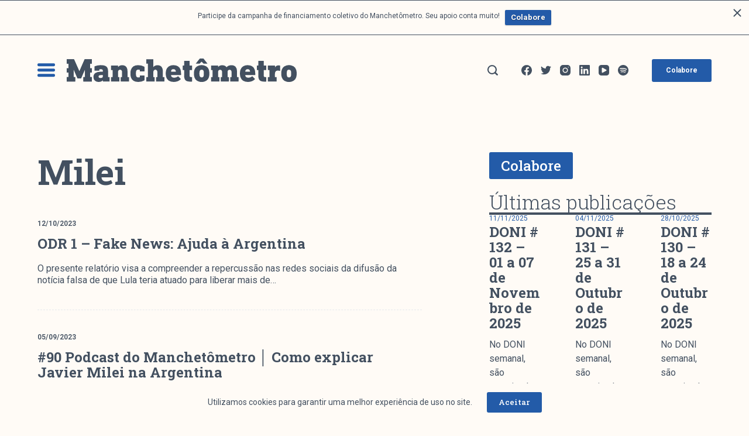

--- FILE ---
content_type: text/html; charset=UTF-8
request_url: https://manchetometro.com.br/tag/milei/
body_size: 16112
content:

<!doctype html>
<html lang="pt-BR">
<head>
	
	<meta charset="UTF-8">
	<meta name="viewport" content="width=device-width, initial-scale=1, maximum-scale=5, viewport-fit=cover">
	<link rel="profile" href="https://gmpg.org/xfn/11">

	<title>Milei &#8211; Manchetômetro</title>
<meta name='robots' content='max-image-preview:large' />
<meta property="og:type" content="object" />
<meta property="og:title" content="Tag: &lt;span&gt;Milei&lt;/span&gt;" />
<meta property="og:url" content="https://manchetometro.com.br/2023/10/12/odr-1-fake-news-ajuda-a-argentina/" />
<meta property="og:site_name" content="Manchetômetro" />
<meta property="article:publisher" content="https://www.facebook.com/manchetometro" />
<meta name="twitter:title" content="Tag: &lt;span&gt;Milei&lt;/span&gt;" />
<!-- Jetpack Site Verification Tags -->
<meta name="google-site-verification" content="6qpKAdQoGz_cvri7y3eJ-5bP0fW40mefMYNLS5WDJh4" />
<link rel='dns-prefetch' href='//stats.wp.com' />
<link rel='dns-prefetch' href='//fonts.googleapis.com' />
<link rel='dns-prefetch' href='//i0.wp.com' />
<link rel='dns-prefetch' href='//c0.wp.com' />
<link rel="alternate" type="application/rss+xml" title="Feed para Manchetômetro &raquo;" href="https://manchetometro.com.br/feed/" />
<link rel="alternate" type="application/rss+xml" title="Feed de comentários para Manchetômetro &raquo;" href="https://manchetometro.com.br/comments/feed/" />
<link rel="alternate" type="application/rss+xml" title="Feed de tag para Manchetômetro &raquo; Milei" href="https://manchetometro.com.br/tag/milei/feed/" />
<noscript><link rel='stylesheet' href='https://manchetometro.com.br/wp-content/themes/blocksy/static/bundle/no-scripts.css' type='text/css' /></noscript>
<style id="ct-main-styles-inline-css">.entry-header .page-title {--fontSize:60px;}.entry-header .entry-meta {--fontWeight:600;--textTransform:uppercase;--fontSize:12px;--lineHeight:1.5;}.entry-header .ct-breadcrumbs {--fontWeight:600;--textTransform:uppercase;--fontSize:12px;}.hero-section[data-type="type-1"] {--margin-bottom:50px;}</style>
<style id="ct-main-styles-tablet-inline-css" media="(max-width: 999.98px)">.entry-header .page-title {--fontSize:30px;}.hero-section[data-type="type-1"] {--margin-bottom:30px;}</style>
<style id="ct-main-styles-mobile-inline-css" media="(max-width: 689.98px)">.entry-header .page-title {--fontSize:25px;}</style>
<link rel='stylesheet' id='blocksy-dynamic-global-css' href='https://manchetometro.com.br/wp-content/uploads/blocksy/css/global.css?ver=15991' type='text/css' media='all' />
<link rel='stylesheet' id='wp-block-library-css' href='https://c0.wp.com/c/6.5.7/wp-includes/css/dist/block-library/style.min.css' type='text/css' media='all' />
<style id='outermost-icon-block-style-inline-css' type='text/css'>
.wp-block-outermost-icon-block{display:flex;line-height:0}.wp-block-outermost-icon-block.has-border-color{border:none}.wp-block-outermost-icon-block .has-icon-color svg,.wp-block-outermost-icon-block.has-icon-color svg{color:currentColor}.wp-block-outermost-icon-block .has-icon-color:not(.has-no-icon-fill-color) svg,.wp-block-outermost-icon-block.has-icon-color:not(.has-no-icon-fill-color) svg{fill:currentColor}.wp-block-outermost-icon-block .icon-container{box-sizing:border-box}.wp-block-outermost-icon-block a,.wp-block-outermost-icon-block svg{height:100%;transition:transform .1s ease-in-out;width:100%}.wp-block-outermost-icon-block a:hover{transform:scale(1.1)}.wp-block-outermost-icon-block svg{transform:rotate(var(--outermost--icon-block--transform-rotate,0deg)) scaleX(var(--outermost--icon-block--transform-scale-x,1)) scaleY(var(--outermost--icon-block--transform-scale-y,1))}.wp-block-outermost-icon-block .rotate-90,.wp-block-outermost-icon-block.rotate-90{--outermost--icon-block--transform-rotate:90deg}.wp-block-outermost-icon-block .rotate-180,.wp-block-outermost-icon-block.rotate-180{--outermost--icon-block--transform-rotate:180deg}.wp-block-outermost-icon-block .rotate-270,.wp-block-outermost-icon-block.rotate-270{--outermost--icon-block--transform-rotate:270deg}.wp-block-outermost-icon-block .flip-horizontal,.wp-block-outermost-icon-block.flip-horizontal{--outermost--icon-block--transform-scale-x:-1}.wp-block-outermost-icon-block .flip-vertical,.wp-block-outermost-icon-block.flip-vertical{--outermost--icon-block--transform-scale-y:-1}.wp-block-outermost-icon-block .flip-vertical.flip-horizontal,.wp-block-outermost-icon-block.flip-vertical.flip-horizontal{--outermost--icon-block--transform-scale-x:-1;--outermost--icon-block--transform-scale-y:-1}

</style>
<link rel='stylesheet' id='mediaelement-css' href='https://c0.wp.com/c/6.5.7/wp-includes/js/mediaelement/mediaelementplayer-legacy.min.css' type='text/css' media='all' />
<link rel='stylesheet' id='wp-mediaelement-css' href='https://c0.wp.com/c/6.5.7/wp-includes/js/mediaelement/wp-mediaelement.min.css' type='text/css' media='all' />
<style id='jetpack-sharing-buttons-style-inline-css' type='text/css'>
.jetpack-sharing-buttons__services-list{display:flex;flex-direction:row;flex-wrap:wrap;gap:0;list-style-type:none;margin:5px;padding:0}.jetpack-sharing-buttons__services-list.has-small-icon-size{font-size:12px}.jetpack-sharing-buttons__services-list.has-normal-icon-size{font-size:16px}.jetpack-sharing-buttons__services-list.has-large-icon-size{font-size:24px}.jetpack-sharing-buttons__services-list.has-huge-icon-size{font-size:36px}@media print{.jetpack-sharing-buttons__services-list{display:none!important}}.editor-styles-wrapper .wp-block-jetpack-sharing-buttons{gap:0;padding-inline-start:0}ul.jetpack-sharing-buttons__services-list.has-background{padding:1.25em 2.375em}
</style>
<link rel='stylesheet' id='fontawesome-free-css' href='https://manchetometro.com.br/wp-content/plugins/getwid/vendors/fontawesome-free/css/all.min.css?ver=5.5.0' type='text/css' media='all' />
<link rel='stylesheet' id='slick-css' href='https://manchetometro.com.br/wp-content/plugins/getwid/vendors/slick/slick/slick.min.css?ver=1.9.0' type='text/css' media='all' />
<link rel='stylesheet' id='slick-theme-css' href='https://manchetometro.com.br/wp-content/plugins/getwid/vendors/slick/slick/slick-theme.min.css?ver=1.9.0' type='text/css' media='all' />
<link rel='stylesheet' id='mp-fancybox-css' href='https://manchetometro.com.br/wp-content/plugins/getwid/vendors/mp-fancybox/jquery.fancybox.min.css?ver=3.5.7-mp.1' type='text/css' media='all' />
<link rel='stylesheet' id='getwid-blocks-css' href='https://manchetometro.com.br/wp-content/plugins/getwid/assets/css/blocks.style.css?ver=2.1.1' type='text/css' media='all' />
<style id='getwid-blocks-inline-css' type='text/css'>
.wp-block-getwid-section .wp-block-getwid-section__wrapper .wp-block-getwid-section__inner-wrapper{max-width: 1280px;}
</style>
<style id='classic-theme-styles-inline-css' type='text/css'>
/*! This file is auto-generated */
.wp-block-button__link{color:#fff;background-color:#32373c;border-radius:9999px;box-shadow:none;text-decoration:none;padding:calc(.667em + 2px) calc(1.333em + 2px);font-size:1.125em}.wp-block-file__button{background:#32373c;color:#fff;text-decoration:none}
</style>
<style id='global-styles-inline-css' type='text/css'>
body{--wp--preset--color--black: #000000;--wp--preset--color--cyan-bluish-gray: #abb8c3;--wp--preset--color--white: #ffffff;--wp--preset--color--pale-pink: #f78da7;--wp--preset--color--vivid-red: #cf2e2e;--wp--preset--color--luminous-vivid-orange: #ff6900;--wp--preset--color--luminous-vivid-amber: #fcb900;--wp--preset--color--light-green-cyan: #7bdcb5;--wp--preset--color--vivid-green-cyan: #00d084;--wp--preset--color--pale-cyan-blue: #8ed1fc;--wp--preset--color--vivid-cyan-blue: #0693e3;--wp--preset--color--vivid-purple: #9b51e0;--wp--preset--color--palette-color-1: var(--paletteColor1, #235ba8);--wp--preset--color--palette-color-2: var(--paletteColor2, #435060);--wp--preset--color--palette-color-3: var(--paletteColor3, #fffbf6);--wp--preset--color--palette-color-4: var(--paletteColor4, #d3d4d8);--wp--preset--color--palette-color-5: var(--paletteColor5, #ffffff);--wp--preset--gradient--vivid-cyan-blue-to-vivid-purple: linear-gradient(135deg,rgba(6,147,227,1) 0%,rgb(155,81,224) 100%);--wp--preset--gradient--light-green-cyan-to-vivid-green-cyan: linear-gradient(135deg,rgb(122,220,180) 0%,rgb(0,208,130) 100%);--wp--preset--gradient--luminous-vivid-amber-to-luminous-vivid-orange: linear-gradient(135deg,rgba(252,185,0,1) 0%,rgba(255,105,0,1) 100%);--wp--preset--gradient--luminous-vivid-orange-to-vivid-red: linear-gradient(135deg,rgba(255,105,0,1) 0%,rgb(207,46,46) 100%);--wp--preset--gradient--very-light-gray-to-cyan-bluish-gray: linear-gradient(135deg,rgb(238,238,238) 0%,rgb(169,184,195) 100%);--wp--preset--gradient--cool-to-warm-spectrum: linear-gradient(135deg,rgb(74,234,220) 0%,rgb(151,120,209) 20%,rgb(207,42,186) 40%,rgb(238,44,130) 60%,rgb(251,105,98) 80%,rgb(254,248,76) 100%);--wp--preset--gradient--blush-light-purple: linear-gradient(135deg,rgb(255,206,236) 0%,rgb(152,150,240) 100%);--wp--preset--gradient--blush-bordeaux: linear-gradient(135deg,rgb(254,205,165) 0%,rgb(254,45,45) 50%,rgb(107,0,62) 100%);--wp--preset--gradient--luminous-dusk: linear-gradient(135deg,rgb(255,203,112) 0%,rgb(199,81,192) 50%,rgb(65,88,208) 100%);--wp--preset--gradient--pale-ocean: linear-gradient(135deg,rgb(255,245,203) 0%,rgb(182,227,212) 50%,rgb(51,167,181) 100%);--wp--preset--gradient--electric-grass: linear-gradient(135deg,rgb(202,248,128) 0%,rgb(113,206,126) 100%);--wp--preset--gradient--midnight: linear-gradient(135deg,rgb(2,3,129) 0%,rgb(40,116,252) 100%);--wp--preset--gradient--juicy-peach: linear-gradient(to right, #ffecd2 0%, #fcb69f 100%);--wp--preset--gradient--young-passion: linear-gradient(to right, #ff8177 0%, #ff867a 0%, #ff8c7f 21%, #f99185 52%, #cf556c 78%, #b12a5b 100%);--wp--preset--gradient--true-sunset: linear-gradient(to right, #fa709a 0%, #fee140 100%);--wp--preset--gradient--morpheus-den: linear-gradient(to top, #30cfd0 0%, #330867 100%);--wp--preset--gradient--plum-plate: linear-gradient(135deg, #667eea 0%, #764ba2 100%);--wp--preset--gradient--aqua-splash: linear-gradient(15deg, #13547a 0%, #80d0c7 100%);--wp--preset--gradient--love-kiss: linear-gradient(to top, #ff0844 0%, #ffb199 100%);--wp--preset--gradient--new-retrowave: linear-gradient(to top, #3b41c5 0%, #a981bb 49%, #ffc8a9 100%);--wp--preset--gradient--plum-bath: linear-gradient(to top, #cc208e 0%, #6713d2 100%);--wp--preset--gradient--high-flight: linear-gradient(to right, #0acffe 0%, #495aff 100%);--wp--preset--gradient--teen-party: linear-gradient(-225deg, #FF057C 0%, #8D0B93 50%, #321575 100%);--wp--preset--gradient--fabled-sunset: linear-gradient(-225deg, #231557 0%, #44107A 29%, #FF1361 67%, #FFF800 100%);--wp--preset--gradient--arielle-smile: radial-gradient(circle 248px at center, #16d9e3 0%, #30c7ec 47%, #46aef7 100%);--wp--preset--gradient--itmeo-branding: linear-gradient(180deg, #2af598 0%, #009efd 100%);--wp--preset--gradient--deep-blue: linear-gradient(to right, #6a11cb 0%, #2575fc 100%);--wp--preset--gradient--strong-bliss: linear-gradient(to right, #f78ca0 0%, #f9748f 19%, #fd868c 60%, #fe9a8b 100%);--wp--preset--gradient--sweet-period: linear-gradient(to top, #3f51b1 0%, #5a55ae 13%, #7b5fac 25%, #8f6aae 38%, #a86aa4 50%, #cc6b8e 62%, #f18271 75%, #f3a469 87%, #f7c978 100%);--wp--preset--gradient--purple-division: linear-gradient(to top, #7028e4 0%, #e5b2ca 100%);--wp--preset--gradient--cold-evening: linear-gradient(to top, #0c3483 0%, #a2b6df 100%, #6b8cce 100%, #a2b6df 100%);--wp--preset--gradient--mountain-rock: linear-gradient(to right, #868f96 0%, #596164 100%);--wp--preset--gradient--desert-hump: linear-gradient(to top, #c79081 0%, #dfa579 100%);--wp--preset--gradient--ethernal-constance: linear-gradient(to top, #09203f 0%, #537895 100%);--wp--preset--gradient--happy-memories: linear-gradient(-60deg, #ff5858 0%, #f09819 100%);--wp--preset--gradient--grown-early: linear-gradient(to top, #0ba360 0%, #3cba92 100%);--wp--preset--gradient--morning-salad: linear-gradient(-225deg, #B7F8DB 0%, #50A7C2 100%);--wp--preset--gradient--night-call: linear-gradient(-225deg, #AC32E4 0%, #7918F2 48%, #4801FF 100%);--wp--preset--gradient--mind-crawl: linear-gradient(-225deg, #473B7B 0%, #3584A7 51%, #30D2BE 100%);--wp--preset--gradient--angel-care: linear-gradient(-225deg, #FFE29F 0%, #FFA99F 48%, #FF719A 100%);--wp--preset--gradient--juicy-cake: linear-gradient(to top, #e14fad 0%, #f9d423 100%);--wp--preset--gradient--rich-metal: linear-gradient(to right, #d7d2cc 0%, #304352 100%);--wp--preset--gradient--mole-hall: linear-gradient(-20deg, #616161 0%, #9bc5c3 100%);--wp--preset--gradient--cloudy-knoxville: linear-gradient(120deg, #fdfbfb 0%, #ebedee 100%);--wp--preset--gradient--soft-grass: linear-gradient(to top, #c1dfc4 0%, #deecdd 100%);--wp--preset--gradient--saint-petersburg: linear-gradient(135deg, #f5f7fa 0%, #c3cfe2 100%);--wp--preset--gradient--everlasting-sky: linear-gradient(135deg, #fdfcfb 0%, #e2d1c3 100%);--wp--preset--gradient--kind-steel: linear-gradient(-20deg, #e9defa 0%, #fbfcdb 100%);--wp--preset--gradient--over-sun: linear-gradient(60deg, #abecd6 0%, #fbed96 100%);--wp--preset--gradient--premium-white: linear-gradient(to top, #d5d4d0 0%, #d5d4d0 1%, #eeeeec 31%, #efeeec 75%, #e9e9e7 100%);--wp--preset--gradient--clean-mirror: linear-gradient(45deg, #93a5cf 0%, #e4efe9 100%);--wp--preset--gradient--wild-apple: linear-gradient(to top, #d299c2 0%, #fef9d7 100%);--wp--preset--gradient--snow-again: linear-gradient(to top, #e6e9f0 0%, #eef1f5 100%);--wp--preset--gradient--confident-cloud: linear-gradient(to top, #dad4ec 0%, #dad4ec 1%, #f3e7e9 100%);--wp--preset--gradient--glass-water: linear-gradient(to top, #dfe9f3 0%, white 100%);--wp--preset--gradient--perfect-white: linear-gradient(-225deg, #E3FDF5 0%, #FFE6FA 100%);--wp--preset--font-size--small: 13px;--wp--preset--font-size--medium: 20px;--wp--preset--font-size--large: 36px;--wp--preset--font-size--x-large: 42px;--wp--preset--spacing--20: 0.44rem;--wp--preset--spacing--30: 0.67rem;--wp--preset--spacing--40: 1rem;--wp--preset--spacing--50: 1.5rem;--wp--preset--spacing--60: 2.25rem;--wp--preset--spacing--70: 3.38rem;--wp--preset--spacing--80: 5.06rem;--wp--preset--shadow--natural: 6px 6px 9px rgba(0, 0, 0, 0.2);--wp--preset--shadow--deep: 12px 12px 50px rgba(0, 0, 0, 0.4);--wp--preset--shadow--sharp: 6px 6px 0px rgba(0, 0, 0, 0.2);--wp--preset--shadow--outlined: 6px 6px 0px -3px rgba(255, 255, 255, 1), 6px 6px rgba(0, 0, 0, 1);--wp--preset--shadow--crisp: 6px 6px 0px rgba(0, 0, 0, 1);}:where(.is-layout-flex){gap: 0.5em;}:where(.is-layout-grid){gap: 0.5em;}body .is-layout-flex{display: flex;}body .is-layout-flex{flex-wrap: wrap;align-items: center;}body .is-layout-flex > *{margin: 0;}body .is-layout-grid{display: grid;}body .is-layout-grid > *{margin: 0;}:where(.wp-block-columns.is-layout-flex){gap: 2em;}:where(.wp-block-columns.is-layout-grid){gap: 2em;}:where(.wp-block-post-template.is-layout-flex){gap: 1.25em;}:where(.wp-block-post-template.is-layout-grid){gap: 1.25em;}.has-black-color{color: var(--wp--preset--color--black) !important;}.has-cyan-bluish-gray-color{color: var(--wp--preset--color--cyan-bluish-gray) !important;}.has-white-color{color: var(--wp--preset--color--white) !important;}.has-pale-pink-color{color: var(--wp--preset--color--pale-pink) !important;}.has-vivid-red-color{color: var(--wp--preset--color--vivid-red) !important;}.has-luminous-vivid-orange-color{color: var(--wp--preset--color--luminous-vivid-orange) !important;}.has-luminous-vivid-amber-color{color: var(--wp--preset--color--luminous-vivid-amber) !important;}.has-light-green-cyan-color{color: var(--wp--preset--color--light-green-cyan) !important;}.has-vivid-green-cyan-color{color: var(--wp--preset--color--vivid-green-cyan) !important;}.has-pale-cyan-blue-color{color: var(--wp--preset--color--pale-cyan-blue) !important;}.has-vivid-cyan-blue-color{color: var(--wp--preset--color--vivid-cyan-blue) !important;}.has-vivid-purple-color{color: var(--wp--preset--color--vivid-purple) !important;}.has-black-background-color{background-color: var(--wp--preset--color--black) !important;}.has-cyan-bluish-gray-background-color{background-color: var(--wp--preset--color--cyan-bluish-gray) !important;}.has-white-background-color{background-color: var(--wp--preset--color--white) !important;}.has-pale-pink-background-color{background-color: var(--wp--preset--color--pale-pink) !important;}.has-vivid-red-background-color{background-color: var(--wp--preset--color--vivid-red) !important;}.has-luminous-vivid-orange-background-color{background-color: var(--wp--preset--color--luminous-vivid-orange) !important;}.has-luminous-vivid-amber-background-color{background-color: var(--wp--preset--color--luminous-vivid-amber) !important;}.has-light-green-cyan-background-color{background-color: var(--wp--preset--color--light-green-cyan) !important;}.has-vivid-green-cyan-background-color{background-color: var(--wp--preset--color--vivid-green-cyan) !important;}.has-pale-cyan-blue-background-color{background-color: var(--wp--preset--color--pale-cyan-blue) !important;}.has-vivid-cyan-blue-background-color{background-color: var(--wp--preset--color--vivid-cyan-blue) !important;}.has-vivid-purple-background-color{background-color: var(--wp--preset--color--vivid-purple) !important;}.has-black-border-color{border-color: var(--wp--preset--color--black) !important;}.has-cyan-bluish-gray-border-color{border-color: var(--wp--preset--color--cyan-bluish-gray) !important;}.has-white-border-color{border-color: var(--wp--preset--color--white) !important;}.has-pale-pink-border-color{border-color: var(--wp--preset--color--pale-pink) !important;}.has-vivid-red-border-color{border-color: var(--wp--preset--color--vivid-red) !important;}.has-luminous-vivid-orange-border-color{border-color: var(--wp--preset--color--luminous-vivid-orange) !important;}.has-luminous-vivid-amber-border-color{border-color: var(--wp--preset--color--luminous-vivid-amber) !important;}.has-light-green-cyan-border-color{border-color: var(--wp--preset--color--light-green-cyan) !important;}.has-vivid-green-cyan-border-color{border-color: var(--wp--preset--color--vivid-green-cyan) !important;}.has-pale-cyan-blue-border-color{border-color: var(--wp--preset--color--pale-cyan-blue) !important;}.has-vivid-cyan-blue-border-color{border-color: var(--wp--preset--color--vivid-cyan-blue) !important;}.has-vivid-purple-border-color{border-color: var(--wp--preset--color--vivid-purple) !important;}.has-vivid-cyan-blue-to-vivid-purple-gradient-background{background: var(--wp--preset--gradient--vivid-cyan-blue-to-vivid-purple) !important;}.has-light-green-cyan-to-vivid-green-cyan-gradient-background{background: var(--wp--preset--gradient--light-green-cyan-to-vivid-green-cyan) !important;}.has-luminous-vivid-amber-to-luminous-vivid-orange-gradient-background{background: var(--wp--preset--gradient--luminous-vivid-amber-to-luminous-vivid-orange) !important;}.has-luminous-vivid-orange-to-vivid-red-gradient-background{background: var(--wp--preset--gradient--luminous-vivid-orange-to-vivid-red) !important;}.has-very-light-gray-to-cyan-bluish-gray-gradient-background{background: var(--wp--preset--gradient--very-light-gray-to-cyan-bluish-gray) !important;}.has-cool-to-warm-spectrum-gradient-background{background: var(--wp--preset--gradient--cool-to-warm-spectrum) !important;}.has-blush-light-purple-gradient-background{background: var(--wp--preset--gradient--blush-light-purple) !important;}.has-blush-bordeaux-gradient-background{background: var(--wp--preset--gradient--blush-bordeaux) !important;}.has-luminous-dusk-gradient-background{background: var(--wp--preset--gradient--luminous-dusk) !important;}.has-pale-ocean-gradient-background{background: var(--wp--preset--gradient--pale-ocean) !important;}.has-electric-grass-gradient-background{background: var(--wp--preset--gradient--electric-grass) !important;}.has-midnight-gradient-background{background: var(--wp--preset--gradient--midnight) !important;}.has-small-font-size{font-size: var(--wp--preset--font-size--small) !important;}.has-medium-font-size{font-size: var(--wp--preset--font-size--medium) !important;}.has-large-font-size{font-size: var(--wp--preset--font-size--large) !important;}.has-x-large-font-size{font-size: var(--wp--preset--font-size--x-large) !important;}
.wp-block-navigation a:where(:not(.wp-element-button)){color: inherit;}
:where(.wp-block-post-template.is-layout-flex){gap: 1.25em;}:where(.wp-block-post-template.is-layout-grid){gap: 1.25em;}
:where(.wp-block-columns.is-layout-flex){gap: 2em;}:where(.wp-block-columns.is-layout-grid){gap: 2em;}
.wp-block-pullquote{font-size: 1.5em;line-height: 1.6;}
</style>
<link rel='stylesheet' id='ct-main-styles-css' href='https://manchetometro.com.br/wp-content/themes/blocksy/static/bundle/main.css?ver=1.7.71' type='text/css' media='all' />
<link rel='stylesheet' id='blocksy-ext-widgets-styles-css' href='https://manchetometro.com.br/wp-content/plugins/blocksy-companion-pro/framework/extensions/widgets/static/bundle/main.css?ver=1.7.63' type='text/css' media='all' />
<link rel='stylesheet' id='blocksy-ext-newsletter-subscribe-styles-css' href='https://manchetometro.com.br/wp-content/plugins/blocksy-companion-pro/framework/extensions/mailchimp/static/bundle/main.css?ver=1.7.63' type='text/css' media='all' />
<link rel='stylesheet' id='blocksy-ext-cookies-consent-styles-css' href='https://manchetometro.com.br/wp-content/plugins/blocksy-companion-pro/framework/extensions/cookies-consent/static/bundle/main.css?ver=1.7.63' type='text/css' media='all' />
<link rel='stylesheet' id='searchandfilter-css' href='http://manchetometro.com.br/wp-content/plugins/search-filter/style.css?ver=1' type='text/css' media='all' />
<link rel='stylesheet' id='sp-news-public-css' href='https://manchetometro.com.br/wp-content/plugins/sp-news-and-widget/assets/css/wpnw-public.css?ver=5.0.1' type='text/css' media='all' />
<link rel='stylesheet' id='wpfront-notification-bar-css' href='https://manchetometro.com.br/wp-content/plugins/wpfront-notification-bar/css/wpfront-notification-bar.min.css?ver=1.8.1' type='text/css' media='all' />
<link rel='stylesheet' id='grids-frontend-css' href='https://manchetometro.com.br/wp-content/plugins/grids/assets/css/frontend.css?ver=1.2.28' type='text/css' media='all' />
<link rel='stylesheet' id='parent-style-css' href='https://manchetometro.com.br/wp-content/themes/blocksy/style.css?ver=6.5.7' type='text/css' media='all' />
<link rel='stylesheet' id='blocksy-child-style-css' href='https://manchetometro.com.br/wp-content/themes/manchWP/style.css?ver=6.5.7' type='text/css' media='all' />
<link rel='stylesheet' id='rt-team-css-css' href='https://manchetometro.com.br/wp-content/plugins/tlp-team/assets/css/tlpteam.css?ver=4.4.2' type='text/css' media='all' />
<link rel='stylesheet' id='blocksy-fonts-font-source-google-css' href='https://fonts.googleapis.com/css2?family=Roboto:wght@300;400;500;600;700&#038;family=Roboto%20Slab:wght@300;500;600;700&#038;family=Roboto%20Mono:wght@400&#038;display=swap' type='text/css' media='all' />
<script type="text/javascript" src="https://manchetometro.com.br/wp-content/plugins/svg-support/vendor/DOMPurify/DOMPurify.min.js?ver=2.5.8" id="bodhi-dompurify-library-js"></script>
<script type="text/javascript" src="https://c0.wp.com/c/6.5.7/wp-includes/js/jquery/jquery.min.js" id="jquery-core-js"></script>
<script type="text/javascript" src="https://c0.wp.com/c/6.5.7/wp-includes/js/jquery/jquery-migrate.min.js" id="jquery-migrate-js"></script>
<script type="text/javascript" id="bodhi_svg_inline-js-extra">
/* <![CDATA[ */
var svgSettings = {"skipNested":""};
/* ]]> */
</script>
<script type="text/javascript" src="https://manchetometro.com.br/wp-content/plugins/svg-support/js/min/svgs-inline-min.js" id="bodhi_svg_inline-js"></script>
<script type="text/javascript" id="bodhi_svg_inline-js-after">
/* <![CDATA[ */
cssTarget={"Bodhi":"img.svg","ForceInlineSVG":"svg"};ForceInlineSVGActive="true";frontSanitizationEnabled="on";
/* ]]> */
</script>
<script type="text/javascript" id="wpm-6310-ajax-script-js-extra">
/* <![CDATA[ */
var my_ajax_object = {"ajax_url":"https:\/\/manchetometro.com.br\/wp-admin\/admin-ajax.php"};
/* ]]> */
</script>
<script type="text/javascript" src="https://manchetometro.com.br/wp-content/plugins/team-showcase-supreme/assets/js/ajaxdata.js?ver=6.5.7" id="wpm-6310-ajax-script-js"></script>
<script type="text/javascript" src="https://manchetometro.com.br/wp-content/plugins/wpfront-notification-bar/js/wpfront-notification-bar.min.js?ver=1.8.1" id="wpfront-notification-bar-js"></script>
<link rel="https://api.w.org/" href="https://manchetometro.com.br/wp-json/" /><link rel="alternate" type="application/json" href="https://manchetometro.com.br/wp-json/wp/v2/tags/249" /><link rel="EditURI" type="application/rsd+xml" title="RSD" href="https://manchetometro.com.br/xmlrpc.php?rsd" />
<meta name="generator" content="WordPress 6.5.7" />
	<style>img#wpstats{display:none}</style>
				<style>
			.algolia-search-highlight {
				background-color: #fffbcc;
				border-radius: 2px;
				font-style: normal;
			}
		</style>
		<link rel="icon" href="https://i0.wp.com/manchetometro.com.br/wp-content/uploads/2021/03/cropped-favicon-mchtro.png?fit=32%2C32&#038;ssl=1" sizes="32x32" />
<link rel="icon" href="https://i0.wp.com/manchetometro.com.br/wp-content/uploads/2021/03/cropped-favicon-mchtro.png?fit=192%2C192&#038;ssl=1" sizes="192x192" />
<link rel="apple-touch-icon" href="https://i0.wp.com/manchetometro.com.br/wp-content/uploads/2021/03/cropped-favicon-mchtro.png?fit=180%2C180&#038;ssl=1" />
<meta name="msapplication-TileImage" content="https://i0.wp.com/manchetometro.com.br/wp-content/uploads/2021/03/cropped-favicon-mchtro.png?fit=270%2C270&#038;ssl=1" />
	</head>

<body class="archive tag tag-milei tag-249 wp-custom-logo ct-loading" data-link="type-2" data-forms="classic" data-prefix="categories" data-header="type-1" data-footer="type-1" >

<a class="skip-link show-on-focus" href="#primary">
	Pular para o conteúdo</a>


<div id="main-container">
	<header id="header" class="ct-header" data-id="type-1" itemscope="" itemtype="https://schema.org/WPHeader" ><div data-device="desktop" ><div data-row="middle" data-column-set="2" ><div class="ct-container" ><div data-column="start" data-placements="1" ><div data-items="primary" >
<div
	class="ct-header-cta"
	data-id="button" >

	<a
		href=""
		class="ct-button-ghost"
		data-size="small"
		>
		<svg width="30" height="24" viewBox="0 0 30 24" fill="none" xmlns="http://www.w3.org/2000/svg"><line x1="2.5" y1="2.71045" x2="27.5" y2="2.71045" stroke-width="5" stroke-linecap="round" stroke-linejoin="round"/><line x1="2.5" y1="11.7104" x2="27.5" y2="11.7104" stroke-width="5" stroke-linecap="round" stroke-linejoin="round"/><line x1="2.5" y1="20.7104" x2="27.5" y2="20.7104" stroke-width="5" stroke-linecap="round" stroke-linejoin="round"/></svg>	</a>
</div>


<div
	class="site-branding"
	data-id="logo" 		itemscope="itemscope" itemtype="https://schema.org/Organization" >

			<a href="https://manchetometro.com.br/" class="site-logo-container" rel="home"><img width="1" height="1" src="https://manchetometro.com.br/wp-content/uploads/2021/03/Logo.svg" class="default-logo" alt="Manchetômetro" /></a>	
	</div>

</div></div><div data-column="end" data-placements="1" ><div data-items="primary" >
<a href="#search-modal"
	class="ct-header-search "
	aria-label="Pesquisar"
	data-label="left"
	data-id="search" >

	<span class="ct-label ct-hidden-sm ct-hidden-md ct-hidden-lg">Pesquisar</span>

	<svg class="ct-icon" width="15" height="15" viewBox="0 0 15 15">
		<path d="M14.6 13L12 10.5c.7-.8 1.3-2.5 1.3-3.8 0-3.6-3-6.6-6.6-6.6C3 0 0 3.1 0 6.7c0 3.6 3 6.6 6.6 6.6 1.4 0 2.7-.6 3.8-1.2l2.5 2.3c.7.7 1.2.7 1.7.2.5-.5.5-1 0-1.6zm-8-1.4c-2.7 0-4.9-2.2-4.9-4.9s2.2-4.9 4.9-4.9 4.9 2.2 4.9 4.9c0 2.6-2.2 4.9-4.9 4.9z"/>
	</svg>
</a>
<div
	class="ct-header-socials "
	data-id="socials" >

	
		<div class="ct-social-box" data-icon-size="custom" data-color="custom" data-icons-type="simple" >
			
			
							
				<a
					href="http://www.facebook.com/manchetometro"
					target="_blank"
					rel="noopener noreferrer"
					data-network="facebook"
					aria-label="Facebook">

					<span class="ct-icon-container">
						
				<svg
				class="ct-icon"
				width="20px"
				height="20px"
				viewBox="0 0 20 20">
					<path d="M20,10.1c0-5.5-4.5-10-10-10S0,4.5,0,10.1c0,5,3.7,9.1,8.4,9.9v-7H5.9v-2.9h2.5V7.9C8.4,5.4,9.9,4,12.2,4c1.1,0,2.2,0.2,2.2,0.2v2.5h-1.3c-1.2,0-1.6,0.8-1.6,1.6v1.9h2.8L13.9,13h-2.3v7C16.3,19.2,20,15.1,20,10.1z"/>
				</svg>
								</span>

					<span class="ct-label" hidden="" >Facebook</span>
				</a>
							
				<a
					href="https://twitter.com/manchetometro"
					target="_blank"
					rel="noopener noreferrer"
					data-network="twitter"
					aria-label="Twitter">

					<span class="ct-icon-container">
						
				<svg
				class="ct-icon"
				width="20px"
				height="20px"
				viewBox="0 0 20 20">
					<path d="M20,3.8c-0.7,0.3-1.5,0.5-2.4,0.6c0.8-0.5,1.5-1.3,1.8-2.3c-0.8,0.5-1.7,0.8-2.6,1c-0.7-0.8-1.8-1.3-3-1.3c-2.3,0-4.1,1.8-4.1,4.1c0,0.3,0,0.6,0.1,0.9C6.4,6.7,3.4,5.1,1.4,2.6C1,3.2,0.8,3.9,0.8,4.7c0,1.4,0.7,2.7,1.8,3.4C2,8.1,1.4,7.9,0.8,7.6c0,0,0,0,0,0.1c0,2,1.4,3.6,3.3,4c-0.3,0.1-0.7,0.1-1.1,0.1c-0.3,0-0.5,0-0.8-0.1c0.5,1.6,2,2.8,3.8,2.8c-1.4,1.1-3.2,1.8-5.1,1.8c-0.3,0-0.7,0-1-0.1c1.8,1.2,4,1.8,6.3,1.8c7.5,0,11.7-6.3,11.7-11.7c0-0.2,0-0.4,0-0.5C18.8,5.3,19.4,4.6,20,3.8z"/>
				</svg>
								</span>

					<span class="ct-label" hidden="" >Twitter</span>
				</a>
							
				<a
					href="https://www.instagram.com/manchetometro/?hl=fr"
					target="_blank"
					rel="noopener noreferrer"
					data-network="instagram"
					aria-label="Instagram">

					<span class="ct-icon-container">
						
				<svg
				class="ct-icon"
				width="20"
				height="20"
				viewBox="0 0 20 20">
					<circle cx="10" cy="10" r="3.3"/>
					<path d="M14.2,0H5.8C2.6,0,0,2.6,0,5.8v8.3C0,17.4,2.6,20,5.8,20h8.3c3.2,0,5.8-2.6,5.8-5.8V5.8C20,2.6,17.4,0,14.2,0zM10,15c-2.8,0-5-2.2-5-5s2.2-5,5-5s5,2.2,5,5S12.8,15,10,15z M15.8,5C15.4,5,15,4.6,15,4.2s0.4-0.8,0.8-0.8s0.8,0.4,0.8,0.8S16.3,5,15.8,5z"/>
				</svg>
								</span>

					<span class="ct-label" hidden="" >Instagram</span>
				</a>
							
				<a
					href="https://www.linkedin.com/company/manchetometro/"
					target="_blank"
					rel="noopener noreferrer"
					data-network="linkedin"
					aria-label="LinkedIn">

					<span class="ct-icon-container">
						
				<svg
				class="ct-icon"
				width="20px"
				height="20px"
				viewBox="0 0 20 20">
					<path d="M18.6,0H1.4C0.6,0,0,0.6,0,1.4v17.1C0,19.4,0.6,20,1.4,20h17.1c0.8,0,1.4-0.6,1.4-1.4V1.4C20,0.6,19.4,0,18.6,0z M6,17.1h-3V7.6h3L6,17.1L6,17.1zM4.6,6.3c-1,0-1.7-0.8-1.7-1.7s0.8-1.7,1.7-1.7c0.9,0,1.7,0.8,1.7,1.7C6.3,5.5,5.5,6.3,4.6,6.3z M17.2,17.1h-3v-4.6c0-1.1,0-2.5-1.5-2.5c-1.5,0-1.8,1.2-1.8,2.5v4.7h-3V7.6h2.8v1.3h0c0.4-0.8,1.4-1.5,2.8-1.5c3,0,3.6,2,3.6,4.5V17.1z"/>
				</svg>
								</span>

					<span class="ct-label" hidden="" >LinkedIn</span>
				</a>
							
				<a
					href="https://www.youtube.com/channel/UCa4w2I2HwWrvSWfOHH2iDfQ"
					target="_blank"
					rel="noopener noreferrer"
					data-network="youtube"
					aria-label="YouTube">

					<span class="ct-icon-container">
						
				<svg
				class="ct-icon"
				width="20"
				height="20"
				viewbox="0 0 20 20">
					<path d="M15,0H5C2.2,0,0,2.2,0,5v10c0,2.8,2.2,5,5,5h10c2.8,0,5-2.2,5-5V5C20,2.2,17.8,0,15,0z M14.5,10.9l-6.8,3.8c-0.1,0.1-0.3,0.1-0.5,0.1c-0.5,0-1-0.4-1-1l0,0V6.2c0-0.5,0.4-1,1-1c0.2,0,0.3,0,0.5,0.1l6.8,3.8c0.5,0.3,0.7,0.8,0.4,1.3C14.8,10.6,14.6,10.8,14.5,10.9z"/>
				</svg>
								</span>

					<span class="ct-label" hidden="" >YouTube</span>
				</a>
							
				<a
					href="https://open.spotify.com/show/3xkGYS1Ai7r8AViMaz8ZQv"
					target="_blank"
					rel="noopener noreferrer"
					data-network="spotify"
					aria-label="Spotify">

					<span class="ct-icon-container">
						
				<svg
				class="ct-icon"
				width="20px"
				height="20px"
				viewBox="0 0 20 20">
					<path d="M10,0C4.5,0,0,4.5,0,10s4.5,10,10,10s10-4.5,10-10S15.5,0,10,0z M14.2,14.5c-0.1,0.2-0.3,0.3-0.5,0.3c-0.1,0-0.2,0-0.4-0.1c-1.1-0.7-2.9-1.2-4.4-1.2c-1.6,0-2.8,0.4-2.8,0.4c-0.3,0.1-0.7-0.1-0.8-0.4c-0.1-0.3,0.1-0.7,0.4-0.8c0.1,0,1.4-0.5,3.2-0.5c1.5,0,3.6,0.4,5.1,1.4C14.4,13.8,14.4,14.2,14.2,14.5z M15.5,11.8c-0.1,0.2-0.4,0.4-0.6,0.4c-0.1,0-0.3,0-0.4-0.1c-1.9-1.2-4-1.5-5.7-1.5c-1.9,0-3.5,0.4-3.5,0.4c-0.4,0.1-0.8-0.1-0.9-0.5c-0.1-0.4,0.1-0.8,0.5-0.9c0.1,0,1.7-0.4,3.8-0.4c1.9,0,4.4,0.3,6.6,1.7C15.6,11,15.8,11.5,15.5,11.8z M16.8,8.7c-0.2,0.3-0.5,0.4-0.8,0.4c-0.1,0-0.3,0-0.4-0.1c-2.3-1.3-5-1.6-6.9-1.6c0,0,0,0,0,0c-2.3,0-4.1,0.4-4.1,0.4c-0.5,0.1-0.9-0.2-1-0.6c-0.1-0.5,0.2-0.9,0.6-1c0.1,0,2-0.5,4.5-0.5c0,0,0,0,0,0c2.1,0,5.2,0.3,7.8,1.9C16.9,7.8,17.1,8.3,16.8,8.7z"/>
				</svg>
								</span>

					<span class="ct-label" hidden="" >Spotify</span>
				</a>
			
			
					</div>

	
</div>

<nav
	id="header-menu-1"
	class="header-menu-1"
	data-id="menu" 	data-menu="type-1"
	data-dropdown="type-1:simple"		data-responsive="no"	itemscope="" itemtype="http://schema.org/SiteNavigationElement" >

	<ul id="menu-colabore" class="menu"><li id="menu-item-5698" class="wp-block-button button menu-item menu-item-type-custom menu-item-object-custom menu-item-5698"><a target="_blank" rel="noopener" href="https://benfeitoria.com/manchetometro">Colabore</a></li>
</ul></nav>

</div></div></div></div></div><div data-device="mobile" ><div data-row="middle" data-column-set="2" ><div class="ct-container" ><div data-column="start" data-placements="1" ><div data-items="primary" >
<div
	class="site-branding"
	data-id="logo" 		itemscope="itemscope" itemtype="https://schema.org/Organization" >

			<a href="https://manchetometro.com.br/" class="site-logo-container" rel="home"><img width="1" height="1" src="https://manchetometro.com.br/wp-content/uploads/2021/03/Logo.svg" class="default-logo" alt="Manchetômetro" /></a>	
	</div>

</div></div><div data-column="end" data-placements="1" ><div data-items="primary" >
<div
	class="ct-header-cta"
	data-id="button" >

	<a
		href=""
		class="ct-button-ghost"
		data-size="small"
		>
		<svg width="30" height="24" viewBox="0 0 30 24" fill="none" xmlns="http://www.w3.org/2000/svg"><line x1="2.5" y1="2.71045" x2="27.5" y2="2.71045" stroke-width="5" stroke-linecap="round" stroke-linejoin="round"/><line x1="2.5" y1="11.7104" x2="27.5" y2="11.7104" stroke-width="5" stroke-linecap="round" stroke-linejoin="round"/><line x1="2.5" y1="20.7104" x2="27.5" y2="20.7104" stroke-width="5" stroke-linecap="round" stroke-linejoin="round"/></svg>	</a>
</div>

</div></div></div></div></div></header>
	<div class="megamenu">
		<svg class="close-menu" width="36" height="36" viewBox="0 0 36 36" fill="none" xmlns="http://www.w3.org/2000/svg"><path d="M9.75 9.75L26.25 26.25" stroke-width="2" stroke-linecap="round"/><path d="M26.25 9.75L9.75 26.25" stroke-width="2" stroke-linecap="round"/></svg>
		<div class="wrapper">
			<section id="nav_menu-2" class="widget-odd widget-first widget-1 analises widget widget_nav_menu"><h2 class="widgettitle">Análises</h2>
<div class="menu-analises-container"><ul id="menu-analises" class="widget-menu"><li id="menu-item-5610" class="menu-item menu-item-type-taxonomy menu-item-object-category menu-item-5610"><a href="https://manchetometro.com.br/categoria/artigos/">Artigos e Capítulos</a></li>
<li id="menu-item-9134" class="menu-item menu-item-type-taxonomy menu-item-object-category menu-item-9134"><a href="https://manchetometro.com.br/categoria/doni/">DONI</a></li>
<li id="menu-item-9135" class="menu-item menu-item-type-taxonomy menu-item-object-category menu-item-9135"><a href="https://manchetometro.com.br/categoria/pnr/">PNR</a></li>
<li id="menu-item-5614" class="menu-item menu-item-type-taxonomy menu-item-object-category menu-item-5614"><a href="https://manchetometro.com.br/categoria/serie-m/">Série M</a></li>
<li id="menu-item-5615" class="menu-item menu-item-type-taxonomy menu-item-object-category menu-item-5615"><a href="https://manchetometro.com.br/categoria/boletim-m/">Boletim M</a></li>
<li id="menu-item-5616" class="menu-item menu-item-type-taxonomy menu-item-object-category menu-item-5616"><a href="https://manchetometro.com.br/categoria/podcast/">Podcasts</a></li>
<li id="menu-item-5613" class="menu-item menu-item-type-taxonomy menu-item-object-category menu-item-5613"><a href="https://manchetometro.com.br/categoria/mfacebook/">M Facebook</a></li>
<li id="menu-item-8326" class="menu-item menu-item-type-taxonomy menu-item-object-category menu-item-8326"><a href="https://manchetometro.com.br/categoria/m-instagram/">M Instagram</a></li>
<li id="menu-item-9345" class="menu-item menu-item-type-taxonomy menu-item-object-category menu-item-9345"><a href="https://manchetometro.com.br/categoria/livros/">Livros</a></li>
</ul></div></section><section id="nav_menu-3" class="widget-even widget-2 arquivos widget widget_nav_menu"><h2 class="widgettitle">Arquivos</h2>
<div class="menu-arquivos-container"><ul id="menu-arquivos" class="widget-menu"><li id="menu-item-5617" class="menu-item menu-item-type-taxonomy menu-item-object-category menu-item-5617"><a href="https://manchetometro.com.br/categoria/mediometro/">Mediómetro</a></li>
<li id="menu-item-5618" class="menu-item menu-item-type-taxonomy menu-item-object-category menu-item-5618"><a href="https://manchetometro.com.br/categoria/politica-externa-brasileira/">Política Externa Brasileira</a></li>
<li id="menu-item-7415" class="menu-item menu-item-type-taxonomy menu-item-object-category menu-item-7415"><a href="https://manchetometro.com.br/categoria/pluralidade/">Boletim da Pluralidade M</a></li>
<li id="menu-item-7416" class="menu-item menu-item-type-taxonomy menu-item-object-category menu-item-7416"><a href="https://manchetometro.com.br/categoria/entrevistas-m/">Entrevistas M</a></li>
</ul></div></section><section id="text-4" class="widget-odd widget-3 logo widget widget_text">			<div class="textwidget entry-content"><p><img decoding="async" class="svg logo alignnone" src="http://manchetometro.com.br/wp-content/uploads/2020/11/m-azul.svg" alt="" width="42" height="42" /> <a href="https://benfeitoria.com/manchetometro" target="_blank" rel="noopener">colabore</a></p>
</div>
		</section><section id="text-5" class="widget-even widget-4 disclaimer widget widget_text">			<div class="textwidget entry-content"><p>O Manchetômetro é um site de acompanhamento da cobertura da grande mídia sobre temas de economia e política produzido pelo Laboratório de Estudos de Mídia e Esfera Pública (LEMEP). O LEMEP tem registro no Diretório de Grupos de Pesquisa do CNPq e é sediado no Instituto de Estudos Sociais e Políticos (IESP) da Universidade do Estado do Rio de Janeiro (UERJ). O Manchetômetro não tem filiação com partidos ou grupos econômicos.</p>
</div>
		</section><section id="nav_menu-4" class="widget-odd widget-5 institucional widget widget_nav_menu"><h2 class="widgettitle">Institucional</h2>
<div class="menu-institucional-container"><ul id="menu-institucional" class="widget-menu"><li id="menu-item-10252" class="menu-item menu-item-type-post_type menu-item-object-page menu-item-10252"><a href="https://manchetometro.com.br/nossa-historia/">Nossa História</a></li>
<li id="menu-item-5622" class="menu-item menu-item-type-custom menu-item-object-custom menu-item-5622"><a href="https://manchetometro.com.br/nossa-historia/">Missão</a></li>
<li id="menu-item-10253" class="menu-item menu-item-type-post_type menu-item-object-page menu-item-10253"><a href="https://manchetometro.com.br/metodologia/">Metodologia</a></li>
<li id="menu-item-5621" class="menu-item menu-item-type-post_type menu-item-object-page menu-item-5621"><a href="https://manchetometro.com.br/quem-somos/">Equipe</a></li>
<li id="menu-item-10234" class="menu-item menu-item-type-post_type menu-item-object-page menu-item-10234"><a href="https://manchetometro.com.br/na-midia/">Na Mídia</a></li>
<li id="menu-item-10251" class="menu-item menu-item-type-post_type menu-item-object-page menu-item-10251"><a href="https://manchetometro.com.br/parcerias/">Parcerias</a></li>
<li id="menu-item-10250" class="menu-item menu-item-type-post_type menu-item-object-page menu-item-10250"><a href="https://manchetometro.com.br/contato/">Contato</a></li>
</ul></div></section><section id="media_image-10" class="widget-even widget-last widget-6 inct widget widget_media_image"><h2 class="widgettitle">Parceria</h2>
<a href="https://www.institutodademocracia.org/"><img width="1024" height="569" src="https://i0.wp.com/manchetometro.com.br/wp-content/uploads/2021/03/logo-inct.png?fit=1024%2C569&amp;ssl=1" class="image wp-image-6368  attachment-large size-large" alt="" style="max-width: 100%; height: auto;" title="Parceria" decoding="async" fetchpriority="high" srcset="https://i0.wp.com/manchetometro.com.br/wp-content/uploads/2021/03/logo-inct.png?w=2250&amp;ssl=1 2250w, https://i0.wp.com/manchetometro.com.br/wp-content/uploads/2021/03/logo-inct.png?resize=300%2C167&amp;ssl=1 300w, https://i0.wp.com/manchetometro.com.br/wp-content/uploads/2021/03/logo-inct.png?resize=1024%2C569&amp;ssl=1 1024w, https://i0.wp.com/manchetometro.com.br/wp-content/uploads/2021/03/logo-inct.png?resize=768%2C427&amp;ssl=1 768w, https://i0.wp.com/manchetometro.com.br/wp-content/uploads/2021/03/logo-inct.png?resize=1536%2C853&amp;ssl=1 1536w, https://i0.wp.com/manchetometro.com.br/wp-content/uploads/2021/03/logo-inct.png?resize=2048%2C1138&amp;ssl=1 2048w" sizes="(max-width: 1024px) 100vw, 1024px" /></a></section>		</div>
	</div>

	<main id="main" class="site-main hfeed"
		itemscope="itemscope" itemtype="https://schema.org/CreativeWork" >

		
<div class="ct-container" data-sidebar="right" data-v-spacing="top:bottom">

	<section>
		
<section class="hero-section" data-type="type-1" >
	<header class="entry-header">
		<h1 class="page-title" itemprop="headline" > <span>Milei</span></h1>	</header>
</section>
<div class="entries" data-layout="simple" data-cards="simple"    ><article id="post-8995" class="entry-card post-8995 post type-post status-publish format-standard has-post-thumbnail hentry category-odr category-politica-externa-brasileira category-pnr category-relatorio-semanal tag-argentina tag-destaque tag-fake-news tag-lula tag-milei" ><div class="card-content"><ul class="entry-meta" data-type="simple:line"  ><li class="meta-date" itemprop="datePublished" ><time class="ct-meta-element-date" datetime="2023-10-12T12:20:14-03:00" >12/10/2023</time></li></ul>
	<h2 class="entry-title">
		<a href="https://manchetometro.com.br/2023/10/12/odr-1-fake-news-ajuda-a-argentina/">
			ODR 1 &#8211; Fake News: Ajuda à Argentina		</a>
	</h2>

	
	<div class="entry-excerpt">
		O presente relatório visa a compreender a repercussão nas redes sociais da difusão da notícia falsa de que Lula teria atuado para liberar mais de…	</div>

	</div></article><article id="post-9220" class="entry-card post-9220 post type-post status-publish format-standard hentry category-podcast tag-argentina tag-destaque tag-eleicoes-2 tag-milei" ><div class="card-content"><ul class="entry-meta" data-type="simple:line"  ><li class="meta-date" itemprop="datePublished" ><time class="ct-meta-element-date" datetime="2023-09-05T12:53:00-03:00" >05/09/2023</time></li></ul>
	<h2 class="entry-title">
		<a href="https://manchetometro.com.br/2023/09/05/90-podcast-do-manchetometro-como-explicar-javier-milei-na-argentina/">
			#90 Podcast do Manchetômetro │ Como explicar Javier Milei na Argentina		</a>
	</h2>

	
	<div class="entry-excerpt">
		No episódio, conversamos com a doutoranda em Relações Internacionais Beatriz Bandeira de Mello (UERJ) a cerca das eleições presidenciais argentinas. Apresentação do cientista político Eduardo…	</div>

	</div></article></div>	</section>

	
	<aside
				data-type="type-1"
		id="sidebar"
				itemtype="https://schema.org/WPSideBar" itemscope="itemscope" role="complementary" >

		
		<div
			class="ct-sidebar" 			>
			<div class="widget_text widget-odd widget-first widget-1 colabore ct-widget widget_custom_html" id="custom_html-3"><div class="textwidget entry-content custom-html-widget"><a href="https://benfeitoria.com/manchetometro" class="button" target="_blank" rel="noopener">Colabore</a></div></div><div class="widget-even widget-last widget-2 ct-widget block-widget" id="mm_block_widget-3">
<div class="wp-block-group alignwide tax-post-slider ultimas-publicacoes"><div class="wp-block-group__inner-container is-layout-flow wp-block-group-is-layout-flow">
<h3 class="has-palette-color-2-color has-text-color wp-block-heading">Últimas publicações</h3>



<hr class="wp-block-separator has-text-color has-background has-palette-color-2-background-color has-palette-color-2-color is-style-wide"/>


        <div class="wp-block-getwid-custom-post-type custom-post-type-post has-layout-grid">
            <div class="wp-block-getwid-custom-post-type__wrapper getwid-columns getwid-columns-3">
                								<div class='wp-block-getwid-custom-post-type__post'>
									
<div class="wp-block-getwid-template-post-meta has-direction-row has-text-color has-palette-color-1-color" >
    

<div class="wp-block-getwid-template-post-date" >
    <time datetime="2025-11-11T20:58:09-03:00">		<a href="https://manchetometro.com.br/2025/11/11/">11/11/2025</a>
	</time>
</div>


<p></p>

</div>



<h4 class="wp-block-getwid-template-post-title has-text-color has-palette-color-2-color"><a class="wp-block-getwid-template-post-title__link" href="https://manchetometro.com.br/2025/11/11/doni-132-01-a-07-de-novembro-de-2025/">DONI # 132 &#8211; 01 a 07 de Novembro de 2025</a></h4>


<div class="wp-block-getwid-template-post-content is-excerpt has-text-color has-palette-color-2-color" ><p>No DONI semanal, são examinados os textos que citam o governo federal, o presidente Lula ou algum personagem ou instituição do Executivo, publicados nos jornais&hellip;</p></div>
								</div>
															<div class='wp-block-getwid-custom-post-type__post'>
									
<div class="wp-block-getwid-template-post-meta has-direction-row has-text-color has-palette-color-1-color" >
    

<div class="wp-block-getwid-template-post-date" >
    <time datetime="2025-11-04T20:52:01-03:00">		<a href="https://manchetometro.com.br/2025/11/04/">04/11/2025</a>
	</time>
</div>


<p></p>

</div>



<h4 class="wp-block-getwid-template-post-title has-text-color has-palette-color-2-color"><a class="wp-block-getwid-template-post-title__link" href="https://manchetometro.com.br/2025/11/04/doni-131-25-a-31-de-outubro-de-2025/">DONI # 131 &#8211; 25 a 31 de Outubro de 2025</a></h4>


<div class="wp-block-getwid-template-post-content is-excerpt has-text-color has-palette-color-2-color" ><p>No DONI semanal, são examinados os textos que citam o governo federal, o presidente Lula ou algum personagem ou instituição do Executivo, publicados nos jornais&hellip;</p></div>
								</div>
															<div class='wp-block-getwid-custom-post-type__post'>
									
<div class="wp-block-getwid-template-post-meta has-direction-row has-text-color has-palette-color-1-color" >
    

<div class="wp-block-getwid-template-post-date" >
    <time datetime="2025-10-28T18:38:00-03:00">		<a href="https://manchetometro.com.br/2025/10/28/">28/10/2025</a>
	</time>
</div>


<p></p>

</div>



<h4 class="wp-block-getwid-template-post-title has-text-color has-palette-color-2-color"><a class="wp-block-getwid-template-post-title__link" href="https://manchetometro.com.br/2025/10/28/doni-130-18-a-24-de-outubro-de-2025/">DONI # 130 &#8211; 18 a 24 de Outubro de 2025</a></h4>


<div class="wp-block-getwid-template-post-content is-excerpt has-text-color has-palette-color-2-color" ><p>No DONI semanal, são examinados os textos que citam o governo federal, o presidente Lula ou algum personagem ou instituição do Executivo, publicados nos jornais&hellip;</p></div>
								</div>
															<div class='wp-block-getwid-custom-post-type__post'>
									
<div class="wp-block-getwid-template-post-meta has-direction-row has-text-color has-palette-color-1-color" >
    

<div class="wp-block-getwid-template-post-date" >
    <time datetime="2025-10-21T18:32:20-03:00">		<a href="https://manchetometro.com.br/2025/10/21/">21/10/2025</a>
	</time>
</div>


<p></p>

</div>



<h4 class="wp-block-getwid-template-post-title has-text-color has-palette-color-2-color"><a class="wp-block-getwid-template-post-title__link" href="https://manchetometro.com.br/2025/10/21/doni-129-11-a-17-de-outubro-de-2025/">DONI # 129 &#8211; 11 a 17 de Outubro de 2025</a></h4>


<div class="wp-block-getwid-template-post-content is-excerpt has-text-color has-palette-color-2-color" ><p>No DONI semanal, são examinados os textos que citam o governo federal, o presidente Lula ou algum personagem ou instituição do Executivo, publicados nos jornais&hellip;</p></div>
								</div>
															<div class='wp-block-getwid-custom-post-type__post'>
									
<div class="wp-block-getwid-template-post-meta has-direction-row has-text-color has-palette-color-1-color" >
    

<div class="wp-block-getwid-template-post-date" >
    <time datetime="2025-10-14T11:40:39-03:00">		<a href="https://manchetometro.com.br/2025/10/14/">14/10/2025</a>
	</time>
</div>


<p></p>

</div>



<h4 class="wp-block-getwid-template-post-title has-text-color has-palette-color-2-color"><a class="wp-block-getwid-template-post-title__link" href="https://manchetometro.com.br/2025/10/14/doni-128-04-de-a-10-de-outubro-de-2025/">DONI # 128 &#8211; 04 a 10 de Outubro de 2025</a></h4>


<div class="wp-block-getwid-template-post-content is-excerpt has-text-color has-palette-color-2-color" ><p>No DONI semanal, são examinados os textos que citam o governo federal, o presidente Lula ou algum personagem ou instituição do Executivo, publicados nos jornais&hellip;</p></div>
								</div>
															<div class='wp-block-getwid-custom-post-type__post'>
									
<div class="wp-block-getwid-template-post-meta has-direction-row has-text-color has-palette-color-1-color" >
    

<div class="wp-block-getwid-template-post-date" >
    <time datetime="2025-10-07T11:27:23-03:00">		<a href="https://manchetometro.com.br/2025/10/07/">07/10/2025</a>
	</time>
</div>


<p></p>

</div>



<h4 class="wp-block-getwid-template-post-title has-text-color has-palette-color-2-color"><a class="wp-block-getwid-template-post-title__link" href="https://manchetometro.com.br/2025/10/07/doni-127-27-de-setembro-a-03-de-outubro-de-2025/">DONI # 127 &#8211; 27 de Setembro a 03 de Outubro de 2025</a></h4>


<div class="wp-block-getwid-template-post-content is-excerpt has-text-color has-palette-color-2-color" ><p>No DONI semanal, são examinados os textos que citam o governo federal, o presidente Lula ou algum personagem ou instituição do Executivo, publicados nos jornais&hellip;</p></div>
								</div>
							            </div>

                    </div>
        </div></div>
</div>		</div>

			</aside>

	</div>

	</main>

	<footer class="ct-footer" data-id="type-1" itemscope="" itemtype="https://schema.org/WPFooter" ><div data-row="middle" ><div class="ct-container" data-stack="tablet:mobile" ><div data-column="widget-area-1" ><div class="widget-odd widget-first widget-1 ct-widget widget_media_image" id="media_image-4"><img width="300" height="300" src="https://manchetometro.com.br/wp-content/uploads/2020/11/logo.svg" class="image wp-image-5629  attachment-medium size-medium" alt="" style="max-width: 100%; height: auto;" decoding="async" loading="lazy" height="28" width="279" /></div><div class="widget_text widget-even widget-2 ct-widget widget_custom_html" id="custom_html-4"><div class="textwidget entry-content custom-html-widget"><h2 class="widget-title">Produzido pelo Laboratório de Estudos de Mídia e Esfera Pública (LEMEP)</h2></div></div><div class="widget-odd widget-3 logo-lemep ct-widget widget_media_image" id="media_image-7"><img width="150" height="150" src="https://manchetometro.com.br/wp-content/uploads/2021/03/Logo_LEMEP.svg" class="image wp-image-5806  attachment-thumbnail size-thumbnail" alt="" style="max-width: 100%; height: auto;" title="Produzido pelo Laboratório de Estudos de Mídia e Esfera Pública (LEMEP)" decoding="async" loading="lazy" height="118.5" width="177.45" /></div><div class="widget-even widget-last widget-4 logo-iesp-uerj ct-widget widget_media_image" id="media_image-8"><img width="150" height="150" src="https://manchetometro.com.br/wp-content/uploads/2021/03/logo-iesp-uerj.svg" class="image wp-image-6363  attachment-thumbnail size-thumbnail" alt="" style="max-width: 100%; height: auto;" decoding="async" loading="lazy" height="355.49" width="1359.71" /></div></div><div data-column="widget-area-2" ><div class="widget-odd widget-last widget-first widget-1 logo-inct ct-widget widget_media_image" id="media_image-5"><h2 class="widget-title">Parceria</h2><img width="2250" height="1250" src="https://i0.wp.com/manchetometro.com.br/wp-content/uploads/2021/03/logo-inct.png?fit=2250%2C1250&amp;ssl=1" class="image wp-image-6368  attachment-full size-full" alt="" style="max-width: 100%; height: auto;" decoding="async" loading="lazy" srcset="https://i0.wp.com/manchetometro.com.br/wp-content/uploads/2021/03/logo-inct.png?w=2250&amp;ssl=1 2250w, https://i0.wp.com/manchetometro.com.br/wp-content/uploads/2021/03/logo-inct.png?resize=300%2C167&amp;ssl=1 300w, https://i0.wp.com/manchetometro.com.br/wp-content/uploads/2021/03/logo-inct.png?resize=1024%2C569&amp;ssl=1 1024w, https://i0.wp.com/manchetometro.com.br/wp-content/uploads/2021/03/logo-inct.png?resize=768%2C427&amp;ssl=1 768w, https://i0.wp.com/manchetometro.com.br/wp-content/uploads/2021/03/logo-inct.png?resize=1536%2C853&amp;ssl=1 1536w, https://i0.wp.com/manchetometro.com.br/wp-content/uploads/2021/03/logo-inct.png?resize=2048%2C1138&amp;ssl=1 2048w" sizes="(max-width: 2250px) 100vw, 2250px" /></div></div><div data-column="widget-area-3" ><div class="widget-odd widget-first widget-1 social ct-widget ct-socials-widget" id="blocksy_ct_socials-2"><h2 class="widget-title"></h2>
		<div class="ct-social-box" data-icon-size="small" data-color="custom" data-icons-type="simple" >
			
			
							
				<a
					href="http://www.facebook.com/manchetometro"
					target="_blank"
					rel="noopener noreferrer"
					data-network="facebook"
					aria-label="Facebook">

					<span class="ct-icon-container">
						
				<svg
				class="ct-icon"
				width="20px"
				height="20px"
				viewBox="0 0 20 20">
					<path d="M20,10.1c0-5.5-4.5-10-10-10S0,4.5,0,10.1c0,5,3.7,9.1,8.4,9.9v-7H5.9v-2.9h2.5V7.9C8.4,5.4,9.9,4,12.2,4c1.1,0,2.2,0.2,2.2,0.2v2.5h-1.3c-1.2,0-1.6,0.8-1.6,1.6v1.9h2.8L13.9,13h-2.3v7C16.3,19.2,20,15.1,20,10.1z"/>
				</svg>
								</span>

					<span class="ct-label" hidden="" >Facebook</span>
				</a>
							
				<a
					href="https://twitter.com/manchetometro"
					target="_blank"
					rel="noopener noreferrer"
					data-network="twitter"
					aria-label="Twitter">

					<span class="ct-icon-container">
						
				<svg
				class="ct-icon"
				width="20px"
				height="20px"
				viewBox="0 0 20 20">
					<path d="M20,3.8c-0.7,0.3-1.5,0.5-2.4,0.6c0.8-0.5,1.5-1.3,1.8-2.3c-0.8,0.5-1.7,0.8-2.6,1c-0.7-0.8-1.8-1.3-3-1.3c-2.3,0-4.1,1.8-4.1,4.1c0,0.3,0,0.6,0.1,0.9C6.4,6.7,3.4,5.1,1.4,2.6C1,3.2,0.8,3.9,0.8,4.7c0,1.4,0.7,2.7,1.8,3.4C2,8.1,1.4,7.9,0.8,7.6c0,0,0,0,0,0.1c0,2,1.4,3.6,3.3,4c-0.3,0.1-0.7,0.1-1.1,0.1c-0.3,0-0.5,0-0.8-0.1c0.5,1.6,2,2.8,3.8,2.8c-1.4,1.1-3.2,1.8-5.1,1.8c-0.3,0-0.7,0-1-0.1c1.8,1.2,4,1.8,6.3,1.8c7.5,0,11.7-6.3,11.7-11.7c0-0.2,0-0.4,0-0.5C18.8,5.3,19.4,4.6,20,3.8z"/>
				</svg>
								</span>

					<span class="ct-label" hidden="" >Twitter</span>
				</a>
							
				<a
					href="https://www.instagram.com/manchetometro/?hl=fr"
					target="_blank"
					rel="noopener noreferrer"
					data-network="instagram"
					aria-label="Instagram">

					<span class="ct-icon-container">
						
				<svg
				class="ct-icon"
				width="20"
				height="20"
				viewBox="0 0 20 20">
					<circle cx="10" cy="10" r="3.3"/>
					<path d="M14.2,0H5.8C2.6,0,0,2.6,0,5.8v8.3C0,17.4,2.6,20,5.8,20h8.3c3.2,0,5.8-2.6,5.8-5.8V5.8C20,2.6,17.4,0,14.2,0zM10,15c-2.8,0-5-2.2-5-5s2.2-5,5-5s5,2.2,5,5S12.8,15,10,15z M15.8,5C15.4,5,15,4.6,15,4.2s0.4-0.8,0.8-0.8s0.8,0.4,0.8,0.8S16.3,5,15.8,5z"/>
				</svg>
								</span>

					<span class="ct-label" hidden="" >Instagram</span>
				</a>
							
				<a
					href="https://www.linkedin.com/company/manchetometro/"
					target="_blank"
					rel="noopener noreferrer"
					data-network="linkedin"
					aria-label="LinkedIn">

					<span class="ct-icon-container">
						
				<svg
				class="ct-icon"
				width="20px"
				height="20px"
				viewBox="0 0 20 20">
					<path d="M18.6,0H1.4C0.6,0,0,0.6,0,1.4v17.1C0,19.4,0.6,20,1.4,20h17.1c0.8,0,1.4-0.6,1.4-1.4V1.4C20,0.6,19.4,0,18.6,0z M6,17.1h-3V7.6h3L6,17.1L6,17.1zM4.6,6.3c-1,0-1.7-0.8-1.7-1.7s0.8-1.7,1.7-1.7c0.9,0,1.7,0.8,1.7,1.7C6.3,5.5,5.5,6.3,4.6,6.3z M17.2,17.1h-3v-4.6c0-1.1,0-2.5-1.5-2.5c-1.5,0-1.8,1.2-1.8,2.5v4.7h-3V7.6h2.8v1.3h0c0.4-0.8,1.4-1.5,2.8-1.5c3,0,3.6,2,3.6,4.5V17.1z"/>
				</svg>
								</span>

					<span class="ct-label" hidden="" >LinkedIn</span>
				</a>
							
				<a
					href="https://www.youtube.com/channel/UCa4w2I2HwWrvSWfOHH2iDfQ"
					target="_blank"
					rel="noopener noreferrer"
					data-network="youtube"
					aria-label="YouTube">

					<span class="ct-icon-container">
						
				<svg
				class="ct-icon"
				width="20"
				height="20"
				viewbox="0 0 20 20">
					<path d="M15,0H5C2.2,0,0,2.2,0,5v10c0,2.8,2.2,5,5,5h10c2.8,0,5-2.2,5-5V5C20,2.2,17.8,0,15,0z M14.5,10.9l-6.8,3.8c-0.1,0.1-0.3,0.1-0.5,0.1c-0.5,0-1-0.4-1-1l0,0V6.2c0-0.5,0.4-1,1-1c0.2,0,0.3,0,0.5,0.1l6.8,3.8c0.5,0.3,0.7,0.8,0.4,1.3C14.8,10.6,14.6,10.8,14.5,10.9z"/>
				</svg>
								</span>

					<span class="ct-label" hidden="" >YouTube</span>
				</a>
							
				<a
					href="https://open.spotify.com/show/3xkGYS1Ai7r8AViMaz8ZQv"
					target="_blank"
					rel="noopener noreferrer"
					data-network="spotify"
					aria-label="Spotify">

					<span class="ct-icon-container">
						
				<svg
				class="ct-icon"
				width="20px"
				height="20px"
				viewBox="0 0 20 20">
					<path d="M10,0C4.5,0,0,4.5,0,10s4.5,10,10,10s10-4.5,10-10S15.5,0,10,0z M14.2,14.5c-0.1,0.2-0.3,0.3-0.5,0.3c-0.1,0-0.2,0-0.4-0.1c-1.1-0.7-2.9-1.2-4.4-1.2c-1.6,0-2.8,0.4-2.8,0.4c-0.3,0.1-0.7-0.1-0.8-0.4c-0.1-0.3,0.1-0.7,0.4-0.8c0.1,0,1.4-0.5,3.2-0.5c1.5,0,3.6,0.4,5.1,1.4C14.4,13.8,14.4,14.2,14.2,14.5z M15.5,11.8c-0.1,0.2-0.4,0.4-0.6,0.4c-0.1,0-0.3,0-0.4-0.1c-1.9-1.2-4-1.5-5.7-1.5c-1.9,0-3.5,0.4-3.5,0.4c-0.4,0.1-0.8-0.1-0.9-0.5c-0.1-0.4,0.1-0.8,0.5-0.9c0.1,0,1.7-0.4,3.8-0.4c1.9,0,4.4,0.3,6.6,1.7C15.6,11,15.8,11.5,15.5,11.8z M16.8,8.7c-0.2,0.3-0.5,0.4-0.8,0.4c-0.1,0-0.3,0-0.4-0.1c-2.3-1.3-5-1.6-6.9-1.6c0,0,0,0,0,0c-2.3,0-4.1,0.4-4.1,0.4c-0.5,0.1-0.9-0.2-1-0.6c-0.1-0.5,0.2-0.9,0.6-1c0.1,0,2-0.5,4.5-0.5c0,0,0,0,0,0c2.1,0,5.2,0.3,7.8,1.9C16.9,7.8,17.1,8.3,16.8,8.7z"/>
				</svg>
								</span>

					<span class="ct-label" hidden="" >Spotify</span>
				</a>
			
			
					</div>

	</div><div class="widget_text widget-even widget-2 colabore ct-widget widget_custom_html" id="custom_html-5"><div class="textwidget entry-content custom-html-widget"><a href="https://benfeitoria.com/manchetometro" class="button" target="_blank" rel="noopener">Colabore</a></div></div><div class="widget-odd widget-last widget-3 ct-widget ct-mailchimp-widget" id="blocksy_ct_mailchimp-3"><div class="ct-widget-inner"><h2 class="widget-title">Newsletter</h2>

	<form action="https://manchetometro.us8.list-manage.com/subscribe?u=07f80c40f77f397ea0200cefc&amp;id=b95ad3bfe8" method="post" class="ct-mailchimp-widget-form" target="_blank" >

	
	
	<input type="email" name="EMAIL" placeholder="E-mail *" title="E-mail" required />

	<button class="button">
		Inscrever	</button>

	<div class="ct-mailchimp-message"></div>

	
	<p class="gdpr-confirm-policy">
		<input id="gdprconfirm_mailchimp" name="gdprconfirm" type="checkbox" required /><label for="gdprconfirm_mailchimp">Eu aceito a <a href="/politica-de-privacidade">Política de Privacidade</a></label>
	</p>

	</form>

</div>

</div></div></div></div></footer></div>

<div class="ct-drawer-canvas">
	<a href="#" class="ct-back-to-top ct-hidden-sm"
		data-shape="square"
		data-alignment="right"
		title="Voltar ao topo" aria-label="Voltar ao topo">

		<svg width="12" height="12" viewBox="0 0 20 20"><path d="M10,0L9.4,0.6L0.8,9.1l1.2,1.2l7.1-7.1V20h1.7V3.3l7.1,7.1l1.2-1.2l-8.5-8.5L10,0z"/></svg>
		
	</a>

	
		<div id="search-modal" class="ct-panel" data-behaviour="modal">
			<div class="ct-panel-actions">
				<div class="close-button">
					<span class="ct-trigger closed">
						<span></span>
					</span>
				</div>
			</div>

			<div class="ct-panel-content">
				

<form
	role="search" method="get"
	class="search-form"
	action="https://manchetometro.com.br"
	data-live-results="thumbs">
	<div class="ct-search-input">
		<input type="search" class="modal-field" placeholder="Pesquisar" value="" name="s" autocomplete="off" title="Campo de pesquisa" />

		<button class="search-submit" aria-label="Pesquisar">
			<span hidden>Pesquisar</span>
			<svg
				class="ct-icon"
				width="12px"
				height="12px"
				viewBox="0 0 24 24">

				<path d="M23.3,23.3c-0.9,0.9-2.3,0.9-3.2,0l-4-4c-1.6,1-3.6,1.7-5.7,1.7C4.7,21,0,16.3,0,10.5S4.7,0,10.5,0C16.3,0,21,4.7,21,10.5
				c0,2.1-0.6,4-1.7,5.7l4,4C24.2,21,24.2,22.5,23.3,23.3z M10.5,3C6.4,3,3,6.4,3,10.5S6.4,18,10.5,18c4.1,0,7.5-3.4,7.5-7.5
				C18,6.4,14.7,3,10.5,3z"/>
			</svg>

			<span data-loader="circles"><span></span><span></span><span></span></span>
		</button>

		
					<input type="hidden" name="ct_post_type" value="post:page:team:news:wpm_team">
			</div>
</form>


			</div>
		</div>

		

	<div class="cookie-notification ct-fade-in-start" data-period="forever" data-type="type-2">

		<div class="ct-container">
							<div class="ct-cookies-content"><p>Utilizamos cookies para garantir uma melhor experiência de uso no site.</p></div>
			
			<button type="submit" class="ct-button ct-accept">Aceitar</button>

			
		</div>
	</div>
	</div><script type="text/javascript">var algolia = {"debug":false,"application_id":"AGN6YZON02","search_api_key":"42be5475d781edbd8feb3630d4f057d4","powered_by_enabled":true,"query":"","autocomplete":{"sources":[],"input_selector":"input[name='s']:not('.no-autocomplete')"},"indices":{"searchable_posts":{"name":"wp_searchable_posts","id":"searchable_posts","enabled":true,"replicas":[]}}};</script>
<style type="text/css">
    #wpfront-notification-bar 
    {
        background: #fffbf6;
        background: -moz-linear-gradient(top, #fffbf6 0%, #fffbf6 100%);
        background: -webkit-gradient(linear, left top, left bottom, color-stop(0%,#fffbf6), color-stop(100%,#fffbf6));
        background: -webkit-linear-gradient(top, #fffbf6 0%,#fffbf6 100%);
        background: -o-linear-gradient(top, #fffbf6 0%,#fffbf6 100%);
        background: -ms-linear-gradient(top, #fffbf6 0%,#fffbf6 100%);
        background: linear-gradient(to bottom, #fffbf6 0%, #fffbf6 100%);
        filter: progid:DXImageTransform.Microsoft.gradient( startColorstr='#fffbf6', endColorstr='#fffbf6',GradientType=0 );
    }

    #wpfront-notification-bar div.wpfront-message
    {
        color: #435060;
    }

    #wpfront-notification-bar a.wpfront-button
    {
        background: #235aa8;
        background: -moz-linear-gradient(top, #235aa8 0%, #235aa8 100%);
        background: -webkit-gradient(linear, left top, left bottom, color-stop(0%,#235aa8), color-stop(100%,#235aa8));
        background: -webkit-linear-gradient(top, #235aa8 0%,#235aa8 100%);
        background: -o-linear-gradient(top, #235aa8 0%,#235aa8 100%);
        background: -ms-linear-gradient(top, #235aa8 0%,#235aa8 100%);
        background: linear-gradient(to bottom, #235aa8 0%, #235aa8 100%);
        filter: progid:DXImageTransform.Microsoft.gradient( startColorstr='#235aa8', endColorstr='#235aa8',GradientType=0 );

        color: #fffbf6;
    }

    #wpfront-notification-bar-open-button
    {
        background-color: #00b7ea;
    }

    #wpfront-notification-bar  div.wpfront-close 
    {
        border: 1px solid #fffbf6;
        background-color: #fffbf6;
        color: #435060;
    }

    #wpfront-notification-bar  div.wpfront-close:hover 
    {
        border: 1px solid #fffbf6;
        background-color: #fffbf6;
    }
    
        
    
        
</style>


<div id="wpfront-notification-bar-spacer" class="hidden">
    <div id="wpfront-notification-bar-open-button" aria-label="reopen" class="hidden top wpfront-bottom-shadow"></div>
    <div id="wpfront-notification-bar" class="wpfront-fixed ">
                    <div aria-label="close" class="wpfront-close">X</div>
                <table border="0" cellspacing="0" cellpadding="0" role="presentation">
            <tr>
                <td>
                    <div class="wpfront-message">
                        <p>Participe da campanha de financiamento coletivo do Manchetômetro. Seu apoio conta muito!</p>                    </div>
                    <div>
                                                                                            <a class="wpfront-button" href="https://benfeitoria.com/manchetometro"  target="_blank" rel="nofollow noreferrer noopener">Colabore</a>
                                                                                                                </div>
                </td>
            </tr>
        </table>
    </div>
</div>


<style type="text/css">
.wpfront-message p {
    font-size: 12px;
    line-height: 1.115em;
    margin-bottom: 6px;
}

#wpfront-notification-bar-spacer td {
    padding: 1em 2em;
}

#wpfront-notification-bar-spacer {
    border-left: 0px;
    border-right: 0px;
}</style>
            <script type="text/javascript">
                function __load_wpfront_notification_bar() {
                    if (typeof wpfront_notification_bar === "function") {
                        wpfront_notification_bar({"position":1,"height":0,"fixed_position":false,"animate_delay":0.5,"close_button":true,"button_action_close_bar":"on","auto_close_after":0,"display_after":1,"is_admin_bar_showing":false,"display_open_button":false,"keep_closed":false,"keep_closed_for":0,"position_offset":0,"display_scroll":false,"display_scroll_offset":100,"keep_closed_cookie":"wpfront-notification-bar-keep-closed","log":false});
                    } else {
                                                setTimeout(__load_wpfront_notification_bar, 100);
                    }
                }
                __load_wpfront_notification_bar();
            </script>
            <script type="text/javascript" id="getwid-blocks-frontend-js-js-extra">
/* <![CDATA[ */
var Getwid = {"settings":[],"ajax_url":"https:\/\/manchetometro.com.br\/wp-admin\/admin-ajax.php","isRTL":"","nonces":{"contact_form":"54483b0120"}};
/* ]]> */
</script>
<script type="text/javascript" src="https://manchetometro.com.br/wp-content/plugins/getwid/assets/js/frontend.blocks.js?ver=2.1.1" id="getwid-blocks-frontend-js-js"></script>
<script type="text/javascript" src="https://manchetometro.com.br/wp-content/themes/blocksy/static/bundle/events.js?ver=1.7.71" id="ct-events-js"></script>
<script type="text/javascript" id="ct-scripts-js-extra">
/* <![CDATA[ */
var ct_localizations = {"ajax_url":"https:\/\/manchetometro.com.br\/wp-admin\/admin-ajax.php","nonce":"94af786bc4","public_url":"https:\/\/manchetometro.com.br\/wp-content\/themes\/blocksy\/static\/bundle\/","rest_url":"https:\/\/manchetometro.com.br\/wp-json\/","search_url":"https:\/\/manchetometro.com.br\/search\/QUERY_STRING\/","show_more_text":"Mostrar mais","more_text":"Mais","internet_explorer_template":"<div class=\"ct-unsuported-browser\">\n\t<svg width=\"120px\" height=\"120px\" viewBox=\"0 0 100 100\">\n\t\t<path d=\"M14.8,54.7c-1.3,0-2.3-1-2.3-2.3v-4.7c0-1.3,1-2.3,2.3-2.3s2.3,1,2.3,2.3v4.7C17.2,53.7,16.1,54.7,14.8,54.7zM35.6,79.6l-4.1-2.3c-1.1-0.6-2.6-0.2-3.2,0.9s-0.2,2.6,0.9,3.2l4.1,2.3c0.4,0.2,0.8,0.3,1.2,0.3c0.8,0,1.6-0.4,2-1.2C37.1,81.7,36.7,80.2,35.6,79.6z M68.4,77.3l-4.1,2.3c-1.1,0.6-1.5,2.1-0.9,3.2c0.5,0.8,1.2,1.2,2,1.2c0.4,0,0.8-0.1,1.2-0.3l4.1-2.3c1.1-0.6,1.5-2.1,0.9-3.2S69.5,76.6,68.4,77.3zM82.8,47.7v4.7c0,1.3,1,2.3,2.3,2.3s2.3-1,2.3-2.3v-4.7c0-1.3-1-2.3-2.3-2.3S82.8,46.3,82.8,47.7zM70.8,18.7l-4.1-2.3c-1.1-0.6-2.6-0.2-3.2,0.9s-0.2,2.6,0.9,3.2l4.1,2.3c0.4,0.2,0.8,0.3,1.2,0.3c0.8,0,1.6-0.4,2-1.2C72.3,20.8,71.9,19.3,70.8,18.7zM33.3,16.3l-4.1,2.3c-1.1,0.6-1.5,2.1-0.9,3.2c0.5,0.8,1.2,1.2,2,1.2c0.4,0,0.8-0.1,1.2-0.3l4.1-2.3c1.1-0.6,1.5-2.1,0.9-3.2S34.4,15.7,33.3,16.3z M60.2,10.2c0,5.6-4.5,10.2-10.2,10.2s-10.2-4.5-10.2-10.2S44.4,0,50,0S60.2,4.5,60.2,10.2zM55.5,10.2c0-3-2.4-5.5-5.5-5.5s-5.5,2.4-5.5,5.5s2.4,5.5,5.5,5.5S55.5,13.2,55.5,10.2z M60.2,89.8c0,5.6-4.5,10.2-10.2,10.2s-10.2-4.5-10.2-10.2S44.4,79.7,50,79.7S60.2,84.2,60.2,89.8zM55.5,89.8c0-3-2.4-5.5-5.5-5.5s-5.5,2.4-5.5,5.5s2.4,5.5,5.5,5.5S55.5,92.9,55.5,89.8zM95.3,70.3c0,5.6-4.5,10.2-10.2,10.2S75,75.9,75,70.3s4.5-10.2,10.2-10.2S95.3,64.7,95.3,70.3zM90.6,70.3c0-3-2.4-5.5-5.5-5.5s-5.5,2.4-5.5,5.5s2.4,5.5,5.5,5.5S90.6,73.4,90.6,70.3zM75,29.7c0-5.6,4.5-10.2,10.2-10.2s10.2,4.5,10.2,10.2s-4.5,10.2-10.2,10.2S75,35.3,75,29.7zM79.7,29.7c0,3,2.4,5.5,5.5,5.5s5.5-2.4,5.5-5.5s-2.4-5.5-5.5-5.5S79.7,26.6,79.7,29.7z M25,29.7c0,5.6-4.5,10.2-10.2,10.2S4.7,35.3,4.7,29.7s4.5-10.2,10.2-10.2S25,24.1,25,29.7zM20.3,29.7c0-3-2.4-5.5-5.5-5.5s-5.5,2.4-5.5,5.5s2.4,5.5,5.5,5.5S20.3,32.7,20.3,29.7zM25,70.3c0,5.6-4.5,10.2-10.2,10.2S4.7,75.9,4.7,70.3s4.5-10.2,10.2-10.2S25,64.7,25,70.3z M20.3,70.3c0-3-2.4-5.5-5.5-5.5s-5.5,2.4-5.5,5.5s2.4,5.5,5.5,5.5S20.3,73.4,20.3,70.3z\"\/>\n\t\t<path d=\"M64.6,52.7c0,1-1.9,3.9-4.8,5.3c-1.7,0.9-7-3.4-5.9-4.8s3.4,0.5,4.7-0.5C63.2,49.5,64.6,51.6,64.6,52.7zM71.9,50c0,12-9.8,21.9-21.9,21.9S28.1,62,28.1,50S38,28.1,50,28.1S71.9,38,71.9,50z M67.2,50c0-1.6-0.2-3.1-0.8-4.5l-1.2-0.3h-1.8c-1.1,0-2.1-0.5-2.7-1.3C59.8,42.7,59,41,58.4,41c-0.8,0-2.1,5.5-4.8,5.5c-2.1,0-3.9-4.6-3.3-6.2c0.9-2.3,2.8-1.8,4.8-2.7c0.9-0.4,1.5-1.3,1.5-2.3v-1.2c-2-0.9-4.2-1.3-6.6-1.3c-8.6,0-15.7,6.3-17.1,14.6l1.2-0.1c0.7,0.1,1.3,0.4,1.4,0.9c0.3,2-1.8,2.7-1.2,4.3c0.5,1.5,2.5,2,3.5,1c1-0.9,2.2-3,2.4-4.9c0.3-3.3,4.4-4.8,6.1-1.8c0.5,0.9,0.2,2.5-0.8,3.6s-2.7,2-2.6,3.4c0.2,1.2,4.8,1.4,3.4,6.7c-0.2,0.8-0.6,1.5-1,2.1c-0.3,0.5-0.7,0.9-1.2,1.3c-0.7,0.5-1.4,0.9-2,1.2H42c2.4,1.2,5.2,2,8,2C59.5,67.2,67.2,59.5,67.2,50z\"\/>\n\t<\/svg>\n\n\n\t<h2>\n\t\tVoc\u00ea est\u00e1 usando um navegador antigo ou n\u00e3o suportado\t<\/h2>\n\n\t<p>\n\t\tPara evitar <b><a href=\"https:\/\/mashable.com\/article\/internet-explorer-vulnerability-just-stop-using-it\/\" target=\"_blank\">problemas de seguran\u00e7a<\/a><\/b> e para aproveitar melhor seu tema, atualize para para a vers\u00e3o mais recente de seu <a href=\"https:\/\/www.microsoft.com\/en-us\/windows\/microsoft-edge\" target=\"_blank\">navegador<\/a> ou use um destes navegadores <a href=\"https:\/\/www.google.com\/chrome\/\" target=\"_blank\">Chrome<\/a>, <a href=\"https:\/\/support.apple.com\/downloads\/safari\" target=\"_blank\">Safari<\/a> ou <a href=\"https:\/\/www.mozilla.org\/en-US\/firefox\/new\/\" target=\"_blank\">Firefox <\/a>.\t<\/p>\n<\/div>\n\n"};
/* ]]> */
</script>
<script type="text/javascript" src="https://manchetometro.com.br/wp-content/themes/blocksy/static/bundle/main.js?ver=1.7.71" id="ct-scripts-js"></script>
<script type="text/javascript" src="https://manchetometro.com.br/wp-content/plugins/blocksy-companion-pro/framework/extensions/mailchimp/static/bundle/main.js?ver=1.7.63" id="blocksy-ext-newsletter-subscribe-scripts-js"></script>
<script async type="text/javascript" src="https://manchetometro.com.br/wp-content/plugins/blocksy-companion-pro/framework/extensions/cookies-consent/static/bundle/main.js?ver=1.7.63" id="blocksy-ext-cookies-consent-scripts-js"></script>
<script type="text/javascript" src="https://manchetometro.com.br/wp-content/themes/manchWP/js/mcht.js?ver=210923-201446" id="mcht-js"></script>
<script type="text/javascript" src="https://manchetometro.com.br/wp-content/plugins/blocksy-companion-pro/static/bundle/main.js?ver=1.7.63" id="blocksy-companion-scripts-js"></script>
<script type="text/javascript" src="https://stats.wp.com/e-202547.js" id="jetpack-stats-js" data-wp-strategy="defer"></script>
<script type="text/javascript" id="jetpack-stats-js-after">
/* <![CDATA[ */
_stq = window._stq || [];
_stq.push([ "view", JSON.parse("{\"v\":\"ext\",\"blog\":\"190676465\",\"post\":\"0\",\"tz\":\"-3\",\"srv\":\"manchetometro.com.br\",\"j\":\"1:14.0\"}") ]);
_stq.push([ "clickTrackerInit", "190676465", "0" ]);
/* ]]> */
</script>

</body>
</html>


--- FILE ---
content_type: text/css
request_url: https://manchetometro.com.br/wp-content/uploads/blocksy/css/global.css?ver=15991
body_size: 2652
content:
[data-header*="type-1"] .ct-header [data-id="button"] .ct-button-ghost {--buttonTextInitialColor:var(--buttonInitialColor);--buttonTextHoverColor:#ffffff;} [data-header*="type-1"] .ct-header [data-id="logo"] .site-logo-container {--maxHeight:40px;} [data-header*="type-1"] .ct-header [data-id="logo"] .site-title {--fontWeight:700;--fontSize:25px;--linkInitialColor:var(--paletteColor2);--linkHoverColor:var(--paletteColor1);} [data-header*="type-1"] .ct-header [data-id="menu"] > ul > li > a {--fontWeight:700;--textTransform:none;--fontSize:12px;--lineHeight:1.3;--linkInitialColor:var(--paletteColor5);--linkHoverColor:var(--paletteColor4);--colorHoverType3:#ffffff;} [data-header*="type-1"] .ct-header [data-id="menu"] {--menu-indicator-active-color:var(--paletteColor1);} [data-header*="type-1"] .ct-header [data-id="menu"] .sub-menu {--fontWeight:500;--fontSize:12px;--linkInitialColor:#ffffff;--dropdown-divider:1px dashed rgba(255, 255, 255, 0.1);--background-color:#29333C;--background-hover-color:#34414c;--box-shadow:0px 10px 20px rgba(41, 51, 61, 0.1);--border-radius:0px 0px 2px 2px;} [data-header*="type-1"] .ct-header [data-row="middle"] {--height:120px;--background-image:none;--background-color:rgba(255, 255, 255, 0);--borderTop:none;--borderBottom:none;--box-shadow:none;} [data-header*="type-1"] .ct-header [data-row="middle"] > div {--borderTop:none;--borderBottom:none;} [data-header*="type-1"] [data-id="mobile-menu"] {--fontWeight:700;--fontSize:30px;--linkInitialColor:#ffffff;} [data-header*="type-1"] #offcanvas > section {--background-image:none;--background-color:rgba(18, 21, 25, 0.98);} [data-header*="type-1"] #offcanvas {--background-image:none;--background-color:rgba(255,255,255,0);--side-panel-width:500px;} [data-header*="type-1"] [data-behaviour*="side"] {--box-shadow:0px 0px 70px rgba(0, 0, 0, 0.35);} [data-header*="type-1"] [data-id="search"] {--icon-size:18px;--icon-color:var(--color);--margin:0 40px 0 0 !important;} [data-header*="type-1"] #search-modal {--linkInitialColor:#ffffff;--background-image:none;--background-color:var(--paletteColor1);} [data-header*="type-1"] #search-modal .close-button {--closeButtonColor:var(--paletteColor5);--closeButtonHoverColor:var(--paletteColor2);} [data-header*="type-1"] [data-id="socials"].ct-header-socials {--icon-size:18px;--margin:0 30px 0 0 !important;} [data-header*="type-1"] [data-id="socials"].ct-header-socials [data-color="custom"] {--icon-color:var(--color);--background-color:rgba(218, 222, 228, 0.3);--background-hover-color:var(--paletteColor1);} [data-header*="type-1"] [data-id="socials"].ct-header-socials .ct-label {--visibility:none;} [data-footer*="type-1"] footer.ct-footer [data-row="middle"] > div {--container-spacing:70px;--items-gap:60px;--grid-template-colummns:repeat(3, 1fr);} [data-footer*="type-1"] footer.ct-footer [data-row="middle"] .widget-title {--fontSize:16px;--headingColor:var(--paletteColor5);} [data-footer*="type-1"] footer.ct-footer [data-row="middle"] .ct-widget > *:not(.widget-title) {--color:var(--paletteColor5);} [data-footer*="type-1"] footer.ct-footer [data-row="middle"] .ct-widget {--linkInitialColor:var(--paletteColor5);--linkHoverColor:var(--paletteColor3);} [data-footer*="type-1"] footer.ct-footer [data-row="middle"] [data-divider="columns"] {--border:none;} [data-footer*="type-1"] footer.ct-footer [data-row="middle"] {--background-image:none;--background-color:var(--paletteColor1);} [data-footer*="type-1"] footer.ct-footer {--background-image:none;--background-color:var(--paletteColor1);}:root {--fontFamily:Roboto, Sans-Serif;--fontWeight:400;--textTransform:none;--textDecoration:none;--fontSize:16px;--lineHeight:1.5;--letterSpacing:0em;--buttonFontFamily:Roboto Slab, Sans-Serif;--buttonFontWeight:500;--buttonFontSize:24px;--formFontSize:12px;--formBackgroundInitialColor:var(--paletteColor5);--formBackgroundFocusColor:var(--paletteColor3);--formInputHeight:32px;--formBorderInitialColor:#e0e5eb;--formBorderFocusColor:var(--paletteColor2);--formBorderSize:1px;--radioCheckboxInitialColor:#d5d8de;--radioCheckboxAccentColor:var(--paletteColor1);--paletteColor1:#235ba8;--paletteColor2:#435060;--paletteColor3:#fffbf6;--paletteColor4:#d3d4d8;--paletteColor5:#ffffff;--color:var(--paletteColor2);--linkInitialColor:var(--paletteColor1);--linkHoverColor:var(--paletteColor2);--selectionTextColor:#ffffff;--selectionBackgroundColor:var(--paletteColor2);--border-color:rgba(224, 229, 235, 0.9);--headingColor:var(--paletteColor2);--contentSpacing:2em;--buttonMinHeight:40px;--buttonShadow:none;--buttonTransform:none;--buttonBorderRadius:3px;--buttonTextInitialColor:#ffffff;--buttonTextHoverColor:#ffffff;--buttonInitialColor:var(--paletteColor1);--buttonHoverColor:var(--paletteColor2);--container-max-width:1280px;--content-vertical-spacing:80px;--narrow-container-max-width:840px;--wide-offset:130px;}h1 {--fontFamily:Roboto Slab, Sans-Serif;--fontWeight:700;--fontSize:4.5em;--lineHeight:1.115em;}h2 {--fontFamily:Roboto Slab, Sans-Serif;--fontWeight:700;--fontSize:48px;--lineHeight:1.115;}h3 {--fontFamily:Roboto Slab, Sans-Serif;--fontWeight:300;--fontSize:34px;--lineHeight:1.1;}h4 {--fontFamily:Roboto Slab, Sans-Serif;--fontWeight:700;--fontSize:24px;--lineHeight:1.115;}h5 {--fontFamily:Roboto Slab, Sans-Serif;--fontWeight:700;--fontSize:20px;--lineHeight:1.115;}h6 {--fontFamily:Roboto Slab, Sans-Serif;--fontWeight:300;--fontSize:16px;--lineHeight:1.115;}.wp-block-quote.is-style-large p, .wp-block-pullquote p, .ct-quote-widget blockquote {--fontFamily:Roboto Slab, Sans-Serif;--fontWeight:600;--fontSize:25px;}code, kbd, samp, pre {--fontFamily:Roboto Mono, Sans-Serif;--fontWeight:400;--fontSize:16px;}.ct-sidebar .widget-title {--fontWeight:300;--fontSize:40px;}.entry-summary > .product_title {--fontSize:30px;}.entry-summary .price {--fontWeight:700;--fontSize:20px;}body {--background-image:none;--background-color:var(--paletteColor3);}.ct-pagination {--spacing:80px;}.ct-pagination[data-divider] {--border:none;} [data-pagination="simple"] {--colorActive:#ffffff;} [data-prefix="team_archive"] .ct-pagination {--spacing:80px;} [data-prefix="team_archive"] .ct-pagination[data-divider] {--border:none;} [data-prefix="team_archive"] [data-pagination="simple"] {--colorActive:#ffffff;} [data-prefix="wpm_team_archive"] .ct-pagination {--spacing:80px;} [data-prefix="wpm_team_archive"] .ct-pagination[data-divider] {--border:none;} [data-prefix="wpm_team_archive"] [data-pagination="simple"] {--colorActive:#ffffff;} [data-prefix="blog"] .entry-card .entry-title {--fontSize:20px;--lineHeight:1.3;} [data-prefix="blog"] .entry-excerpt {--fontSize:16px;} [data-prefix="blog"] .entry-card .entry-meta {--fontWeight:600;--textTransform:uppercase;--fontSize:12px;} [data-prefix="blog"] [data-cards="boxed"] .entry-card {--cardBackground:#ffffff;--border:none;--cardSpacing:35px;--box-shadow:0px 12px 18px -6px rgba(34, 56, 101, 0.04);} [data-prefix="blog"] .entry-card {--entry-divider:1px solid rgba(224, 229, 235, 0.8);} [data-prefix="blog"] [data-cards="simple"] .entry-card {--border:1px dashed rgba(224, 229, 235, 0.8);} [data-prefix="categories"] .entry-card .entry-title {--fontSize:24px;--lineHeight:1.115em;} [data-prefix="categories"] .entry-excerpt {--fontSize:16px;--lineHeight:1.25em;} [data-prefix="categories"] .entry-card .entry-meta {--fontWeight:600;--textTransform:uppercase;--fontSize:12px;--lineHeight:1em;} [data-prefix="categories"] [data-cards="boxed"] .entry-card {--cardBackground:#ffffff;--border:none;--cardSpacing:0px;--box-shadow:0px 12px 18px -6px rgba(34, 56, 101, 0.04);} [data-prefix="categories"] .entry-card {--entry-divider:1px solid rgba(224, 229, 235, 0.8);} [data-prefix="categories"] [data-cards="simple"] .entry-card {--border:1px dashed rgba(224, 229, 235, 0.8);} [data-prefix="categories"] .entries {--cardsGap:40px;} [data-prefix="author"] .entry-card .entry-title {--fontSize:20px;--lineHeight:1.3;} [data-prefix="author"] .entry-excerpt {--fontSize:16px;} [data-prefix="author"] .entry-card .entry-meta {--fontWeight:600;--textTransform:uppercase;--fontSize:12px;} [data-prefix="author"] [data-cards="boxed"] .entry-card {--cardBackground:#ffffff;--border:none;--cardSpacing:35px;--box-shadow:0px 12px 18px -6px rgba(34, 56, 101, 0.04);} [data-prefix="author"] .entry-card {--entry-divider:1px solid rgba(224, 229, 235, 0.8);} [data-prefix="author"] [data-cards="simple"] .entry-card {--border:1px dashed rgba(224, 229, 235, 0.8);} [data-prefix="search"] .entry-card .entry-title {--fontSize:20px;--lineHeight:1.3;} [data-prefix="search"] .entry-excerpt {--fontSize:16px;} [data-prefix="search"] .entry-card .entry-meta {--fontWeight:600;--textTransform:uppercase;--fontSize:12px;} [data-prefix="search"] [data-cards="boxed"] .entry-card {--cardBackground:#ffffff;--border:none;--cardSpacing:0px;--box-shadow:0px 12px 18px -6px rgba(34, 56, 101, 0.04);} [data-prefix="search"] .entry-card {--entry-divider:1px solid rgba(224, 229, 235, 0.8);} [data-prefix="search"] [data-cards="simple"] .entry-card {--border:none;} [data-prefix="search"] .entries {--cardsGap:40px;} [data-prefix="team_archive"] .entry-card .entry-title {--fontSize:20px;--lineHeight:1.3;} [data-prefix="team_archive"] .entry-excerpt {--fontSize:16px;} [data-prefix="team_archive"] .entry-card .entry-meta {--fontWeight:600;--textTransform:uppercase;--fontSize:12px;} [data-prefix="team_archive"] [data-cards="boxed"] .entry-card {--cardBackground:#ffffff;--border:none;--cardSpacing:35px;--box-shadow:0px 12px 18px -6px rgba(34, 56, 101, 0.04);} [data-prefix="team_archive"] .entry-card {--entry-divider:1px solid rgba(224, 229, 235, 0.8);} [data-prefix="team_archive"] [data-cards="simple"] .entry-card {--border:1px dashed rgba(224, 229, 235, 0.8);} [data-prefix="wpm_team_archive"] .entry-card .entry-title {--fontSize:20px;--lineHeight:1.3;} [data-prefix="wpm_team_archive"] .entry-excerpt {--fontSize:16px;} [data-prefix="wpm_team_archive"] .entry-card .entry-meta {--fontWeight:600;--textTransform:uppercase;--fontSize:12px;} [data-prefix="wpm_team_archive"] [data-cards="boxed"] .entry-card {--cardBackground:#ffffff;--border:none;--cardSpacing:35px;--box-shadow:0px 12px 18px -6px rgba(34, 56, 101, 0.04);} [data-prefix="wpm_team_archive"] .entry-card {--entry-divider:1px solid rgba(224, 229, 235, 0.8);} [data-prefix="wpm_team_archive"] [data-cards="simple"] .entry-card {--border:1px dashed rgba(224, 229, 235, 0.8);}form textarea {--formInputHeight:170px;} [data-sidebar] {--sidebarWidth:33%;--sidebarWidthNoUnit:33;--sidebarGap:10%;--sidebarOffset:50px;}.ct-sidebar > * {--color:var(--paletteColor5);}.ct-sidebar {--linkInitialColor:var(--paletteColor5);--linkHoverColor:var(--paletteColor4);--sidebar-widgets-spacing:20px;} [data-sidebar] > aside {--sidebarBackgroundColor:var(--paletteColor5);--sidebarInnerSpacing:35px;}aside[data-type="type-2"] {--border:none;--box-shadow:0px 12px 18px -6px rgba(34, 56, 101, 0.04);}aside[data-type="type-3"] {--border:1px solid rgba(224, 229, 235, 0.8);}.ct-back-to-top {--icon-size:16px;--back-top-bottom-offset:70px;--color:var(--paletteColor5);--colorHover:var(--paletteColor3);--backgroundColor:var(--paletteColor1);--backgroundColorHover:var(--paletteColor2);} [data-prefix="single_blog_post"] .ct-share-box[data-location="top"] {--margin:40px;} [data-prefix="single_blog_post"] .ct-share-box[data-location="bottom"] {--margin:70px;} [data-prefix="single_blog_post"] .ct-share-box[data-type="type-1"] {--linkInitialColor:var(--paletteColor1);--linkHoverColor:var(--paletteColor2);} [data-prefix="team_single"] .ct-share-box[data-location="top"] {--margin:70px;} [data-prefix="team_single"] .ct-share-box[data-location="bottom"] {--margin:70px;} [data-prefix="team_single"] .ct-share-box[data-type="type-1"] {--linkInitialColor:var(--color);--border:1px solid #e0e5eb;} [data-prefix="team_single"] .post-navigation {--margin:80px;--linkInitialColor:var(--color);} [data-prefix="team_single"] .ct-related-posts-container {--padding:70px;--background-image:none;--background-color:#eff1f5;--visibility:block;} [data-prefix="team_single"] .ct-related-posts {--visibility:grid;} [data-prefix="team_single"] .related-entry-title {--linkInitialColor:var(--color);} [data-prefix="wpm_team_single"] .ct-share-box[data-location="top"] {--margin:70px;} [data-prefix="wpm_team_single"] .ct-share-box[data-location="bottom"] {--margin:70px;} [data-prefix="wpm_team_single"] .ct-share-box[data-type="type-1"] {--linkInitialColor:var(--color);--border:1px solid #e0e5eb;} [data-prefix="wpm_team_single"] .post-navigation {--margin:80px;--linkInitialColor:var(--color);} [data-prefix="wpm_team_single"] .ct-related-posts-container {--padding:70px;--background-image:none;--background-color:#eff1f5;--visibility:block;} [data-prefix="wpm_team_single"] .ct-related-posts {--visibility:grid;} [data-prefix="wpm_team_single"] .related-entry-title {--linkInitialColor:var(--color);}.ct-mailchimp-block {--buttonInitialColor:var(--paletteColor1);--buttonHoverColor:var(--paletteColor2);--backgroundColor:#ffffff;--mailchimpShadow:rgba(210, 213, 218, 0.4);--box-shadow:0px 50px 90px rgba(210, 213, 218, 0.4);--padding:40px;}.cookie-notification {--color:var(--paletteColor2);--colorHover:var(--paletteColor1);--buttonInitialColor:var(--paletteColor1);--buttonHoverColor:var(--paletteColor2);--backgroundColor:var(--paletteColor3);--maxWidth:400px;}@media (max-width: 999.98px) {  [data-header*="type-1"] .ct-header [data-row="middle"] {--height:70px;} [data-header*="type-1"] #offcanvas {--side-panel-width:65vw;} [data-footer*="type-1"] footer.ct-footer [data-row="middle"] > div {--container-spacing:50px;--items-gap:40px;--grid-template-colummns:initial;}.ct-pagination {--spacing:60px;} [data-prefix="team_archive"] .ct-pagination {--spacing:60px;} [data-prefix="wpm_team_archive"] .ct-pagination {--spacing:60px;} [data-prefix="categories"] .entry-card .entry-title {--fontSize:20px;} [data-prefix="categories"] [data-cards="boxed"] .entry-card {--cardSpacing:35px;} [data-prefix="search"] [data-cards="boxed"] .entry-card {--cardSpacing:35px;}:root {--content-vertical-spacing:60px;}.ct-sidebar {--sidebar-widgets-spacing:40px;} [data-prefix="single_blog_post"] .ct-share-box[data-location="top"] {--margin:50px;} [data-prefix="single_blog_post"] .ct-share-box[data-location="bottom"] {--margin:50px;} [data-prefix="team_single"] .ct-share-box[data-location="top"] {--margin:50px;} [data-prefix="team_single"] .ct-share-box[data-location="bottom"] {--margin:50px;} [data-prefix="team_single"] .post-navigation {--margin:60px;} [data-prefix="team_single"] .ct-related-posts-container {--padding:50px;--visibility:none;} [data-prefix="team_single"] .ct-related-posts {--visibility:none;} [data-prefix="wpm_team_single"] .ct-share-box[data-location="top"] {--margin:50px;} [data-prefix="wpm_team_single"] .ct-share-box[data-location="bottom"] {--margin:50px;} [data-prefix="wpm_team_single"] .post-navigation {--margin:60px;} [data-prefix="wpm_team_single"] .ct-related-posts-container {--padding:50px;--visibility:none;} [data-prefix="wpm_team_single"] .ct-related-posts {--visibility:none;}}@media (max-width: 689.98px) {[data-header*="type-1"] [data-id="mobile-menu"] {--fontSize:20px;} [data-header*="type-1"] #offcanvas {--side-panel-width:90vw;} [data-footer*="type-1"] footer.ct-footer [data-row="middle"] > div {--container-spacing:40px;--grid-template-colummns:initial;}h2 {--fontSize:36px;}h3 {--fontSize:28px;}.ct-pagination {--spacing:50px;} [data-prefix="team_archive"] .ct-pagination {--spacing:50px;} [data-prefix="wpm_team_archive"] .ct-pagination {--spacing:50px;} [data-prefix="blog"] .entry-card .entry-title {--fontSize:18px;} [data-prefix="blog"] [data-cards="boxed"] .entry-card {--cardSpacing:25px;} [data-prefix="categories"] .entry-card .entry-title {--fontSize:18px;} [data-prefix="categories"] [data-cards="boxed"] .entry-card {--cardSpacing:25px;} [data-prefix="author"] .entry-card .entry-title {--fontSize:18px;} [data-prefix="author"] [data-cards="boxed"] .entry-card {--cardSpacing:25px;} [data-prefix="search"] .entry-card .entry-title {--fontSize:18px;} [data-prefix="search"] [data-cards="boxed"] .entry-card {--cardSpacing:25px;} [data-prefix="team_archive"] .entry-card .entry-title {--fontSize:18px;} [data-prefix="team_archive"] [data-cards="boxed"] .entry-card {--cardSpacing:25px;} [data-prefix="wpm_team_archive"] .entry-card .entry-title {--fontSize:18px;} [data-prefix="wpm_team_archive"] [data-cards="boxed"] .entry-card {--cardSpacing:25px;}:root {--content-vertical-spacing:50px;}.ct-sidebar {--sidebar-widgets-spacing:30px;} [data-prefix="single_blog_post"] .ct-share-box[data-location="top"] {--margin:30px;} [data-prefix="single_blog_post"] .ct-share-box[data-location="bottom"] {--margin:30px;} [data-prefix="team_single"] .ct-share-box[data-location="top"] {--margin:30px;} [data-prefix="team_single"] .ct-share-box[data-location="bottom"] {--margin:30px;} [data-prefix="team_single"] .post-navigation {--margin:40px;} [data-prefix="team_single"] .ct-related-posts-container {--padding:30px;} [data-prefix="wpm_team_single"] .ct-share-box[data-location="top"] {--margin:30px;} [data-prefix="wpm_team_single"] .ct-share-box[data-location="bottom"] {--margin:30px;} [data-prefix="wpm_team_single"] .post-navigation {--margin:40px;} [data-prefix="wpm_team_single"] .ct-related-posts-container {--padding:30px;}}

--- FILE ---
content_type: text/css
request_url: https://manchetometro.com.br/wp-content/plugins/blocksy-companion-pro/framework/extensions/widgets/static/bundle/main.css?ver=1.7.63
body_size: 1484
content:
/**
 *  - v1.7.63
 * 
 * Copyright (c) 2021
 * Licensed GPLv2+
 */

.ct-posts-widget ul{--listItemSpacing: 20px}.ct-posts-widget ul a{display:var(--display, grid)}.ct-posts-widget ul .ct-image-container{align-self:start}.ct-posts-widget ul .ct-entry-content{align-self:center}.ct-posts-widget ul .ct-post-title{--fontSize: 15px;--lineHeight: 1.5;--fontWeight: 500;word-break:break-word}.ct-posts-widget ul .ct-entry-excerpt{margin-top:5px;font-size:13px;color:var(--color)}.ct-posts-widget ul .ct-entry-meta{color:var(--color)}.ct-posts-widget ul .ct-entry-meta span:not(:last-child):after{content:'/';margin:0 3px}.ct-posts-widget ul[data-type="rounded"] a,.ct-posts-widget ul[data-type="large-small"] a,.ct-posts-widget ul[data-type="small-thumbs"] a{grid-template-columns:25% 1fr;grid-column-gap:20px}.ct-posts-widget ul[data-type="no-thumbs"] a{--display: block}.ct-posts-widget ul[data-type="large-thumbs"]{--listItemSpacing: 25px}.ct-posts-widget ul[data-type="large-thumbs"] a{--display: block}.ct-posts-widget ul[data-type="large-thumbs"] a .ct-image-container{margin-bottom:12px}.ct-posts-widget ul[data-type="large-thumbs"] a .ct-post-title{--fontSize: 17px;--fontWeight: 600}.ct-posts-widget ul[data-type="large-small"] li:first-child{--listItemSpacing: 30px}.ct-posts-widget ul[data-type="large-small"] li:first-child a{--display: block}.ct-posts-widget ul[data-type="large-small"] li:first-child a .ct-image-container{margin-bottom:20px}.ct-posts-widget ul[data-type="large-small"] li:first-child a .ct-post-title{--fontSize: 17px;--fontWeight: 600}.ct-posts-widget ul[data-type="rounded"] .ct-image-container{overflow:hidden;border-radius:100%;-webkit-mask-image:-webkit-radial-gradient(white, black)}.ct-posts-widget ul[data-type="numbered"]{counter-reset:ct-counter}.ct-posts-widget ul[data-type="numbered"] a{grid-template-columns:34px 1fr;grid-column-gap:15px}.ct-posts-widget ul[data-type="numbered"] a:before{counter-increment:ct-counter;content:counter(ct-counter);display:flex;align-items:center;justify-content:center;width:34px;height:34px;font-size:12px;font-weight:700;border-radius:100%;border:1px solid #E5E5E5;transition:var(--transition)}.ct-posts-widget ul[data-type="numbered"] a:hover:before{color:#fff;border-color:var(--paletteColor1);background:var(--paletteColor1)}.ct-posts-widget ul[data-type="numbered"] .ct-post-title::before{content:'';display:block;height:0;width:0;margin-top:calc((1 - 1.65) * 0.5em)}.ct-quote-widget{--color: #fff;position:relative;min-height:250px;border-radius:7px;padding:70px 40px 60px 60px !important;background:var(--paletteColor1) !important}.ct-quote-widget:before{position:absolute;top:50px;left:35px;content:"”";font-family:"Helvetica Neue", Helvetica, Arial, sans-serif;font-weight:bold;font-size:200px;line-height:150px;opacity:0.3;width:80px;height:80px;display:flex;justify-content:center;transform:rotate(180deg)}.ct-quote-widget .ct-quote-author{display:grid;grid-template-columns:40px 1fr;grid-column-gap:15px;align-items:center;margin-top:25px;--fontWeight: 500}.ct-quote-widget .ct-quote-author figure{max-width:40px;border-radius:100%}.ct-about-me-widget figure{margin-bottom:15px}.ct-about-me-widget figure[data-size="small"]{max-width:90px}.ct-about-me-widget figure[data-size="medium"]{max-width:140px}.ct-about-me-widget figure[data-shape="square"]{border-radius:2px}.ct-about-me-widget figure[data-shape="rounded"]{border-radius:100%}.ct-about-me-widget .ct-about-me-name{display:flex;flex-direction:column}.ct-about-me-widget .ct-about-me-name:not(:last-child){margin-bottom:15px}.ct-about-me-widget .ct-about-me-text:not(:last-child){margin-bottom:25px}.ct-about-me-widget .ct-about-me-link{font-size:13px;font-weight:normal}.ct-about-me-widget [data-alignment="center"]{text-align:center}.ct-about-me-widget [data-alignment="center"] .ct-social-box{justify-content:center}.ct-about-me-widget [data-alignment="right"]{text-align:right}.ct-about-me-widget [data-alignment="right"] .ct-social-box{justify-content:flex-end}.ct-about-me-widget [data-type="bordered"]{padding:35px 25px;border-radius:7px;background:#fff;border:1px dashed rgba(0,0,0,0.1)}.ct-facebook-like-box{overflow:hidden;--fbHeader: 0px;--fbFacepile: 0px}.ct-facebook-like-box .fb-page{display:flex;justify-content:center}.ct-facebook-like-box .fb-page[data-small-header="false"]{--fbHeader: 130px}.ct-facebook-like-box .fb-page[data-small-header="true"]{--fbHeader: 70px}.ct-facebook-like-box .fb-page[data-show-facepile="true"]{--fbFacepile: 84px}.ct-facebook-like-box .fb-page:not([data-tabs="timeline"]){min-height:calc(var(--fbHeader) + var(--fbFacepile))}.ct-facebook-like-box .fb-page[data-tabs="timeline"]{min-height:500px}.ct-facebook-like-box iframe{max-width:500px;margin:0 auto}.ct-socials-widget [data-icons-type*="solid"],.ct-about-me-widget [data-icons-type*="solid"],.ct-contact-info-widget [data-icons-type*="solid"]{--icon-hover-color: #fff;--background-color: rgba(218, 222, 228, 0.3);--background-hover-color: var(--paletteColor1)}.ct-socials-widget [data-icons-type*="outline"],.ct-about-me-widget [data-icons-type*="outline"],.ct-contact-info-widget [data-icons-type*="outline"]{--icon-hover-color: var(--paletteColor1);--background-color: rgba(218, 222, 228, 1);--background-hover-color: var(--paletteColor1)}


--- FILE ---
content_type: text/css
request_url: https://manchetometro.com.br/wp-content/plugins/blocksy-companion-pro/framework/extensions/mailchimp/static/bundle/main.css?ver=1.7.63
body_size: 784
content:
/**
 *  - v1.7.63
 * 
 * Copyright (c) 2021
 * Licensed GPLv2+
 */

.ct-widget-inner[data-alignment="center"]{text-align:center}.ct-widget-inner[data-alignment="right"]{text-align:right}.ct-widget-inner[data-container="boxed"]{padding:30px;background:#fff;border-radius:3px;box-shadow:0px 12px 18px -6px rgba(34,56,101,0.04)}.ct-mailchimp-widget-form .ct-mailchimp-description:not(:empty){margin-bottom:10px}.ct-mailchimp-widget-form>*:not(:first-child){margin-top:10px}.ct-mailchimp-widget-form button{width:100%}.ct-mailchimp-widget-form .gdpr-confirm-policy{--display: inline-flex;--contentSpacing: 0;margin-top:20px}.ct-mailchimp-block{margin-top:60px;text-align:center;color:var(--color);padding:var(--padding);background:var(--backgroundColor);box-shadow:var(--box-shadow);--linkInitialColor: var(--color)}.ct-mailchimp-block>*:first-child{margin-top:20px}.ct-mailchimp-block>*:last-child{margin-bottom:20px}.ct-mailchimp-block>h3{--fontSize: 25px}.ct-mailchimp-block .ct-mailchimp-description:not(:empty){margin-bottom:30px}.ct-mailchimp-block form{max-width:550px;margin:0 auto}@media (min-width: 690px){.ct-mailchimp-block form{width:85%}}.ct-mailchimp-block form button{--buttonMinHeight: var(--formInputHeight);--padding: 0 15px;width:100%}.ct-mailchimp-block form [data-fields]{display:grid;grid-column-gap:15px;grid-row-gap:15px}@media (min-width: 690px){.ct-mailchimp-block form [data-fields="1"]{grid-template-columns:65% 1fr}}@media (min-width: 690px){.ct-mailchimp-block form [data-fields="2"]{grid-template-columns:32.5% 32.5% 1fr}}.ct-mailchimp-block .ct-mailchimp-message,.ct-mailchimp-block .gdpr-confirm-policy{margin-top:15px;--contentSpacing: 0}form[class*="ct-mailchimp"] .button{--buttonFontWeight: 600}.ct-mailchimp-message{display:none;font-size:16px}.ct-mailchimp-message a{text-decoration:underline}.subscribe-error .ct-mailchimp-message{display:block;font-size:14px;color:#e42b2b}.subscribe-success button.button,.subscribe-success input[type="text"],.subscribe-success input[type="email"],.subscribe-success .gdpr-confirm-policy,.subscribe-success .ct-mailchimp-description{display:none}.subscribe-success .ct-mailchimp-message{display:block}


--- FILE ---
content_type: text/css
request_url: https://manchetometro.com.br/wp-content/plugins/grids/assets/css/frontend.css?ver=1.2.28
body_size: 312
content:
div[class*="grids-s-"]{position:relative}.grids-s-w_i{display:-ms-grid;display:grid;position:relative}.grids-s-w_i:before{content:"";display:block;position:absolute;top:0;right:0;bottom:0;left:0;background-repeat:no-repeat;background-position-x:50%;background-position-y:50%;background-size:auto;background-attachment:scroll}@media screen and (max-width: 768px){.grids-s-w_i{display:flex;flex-direction:column;height:100%}}div[class*="grids-a-"]{display:flex;flex-direction:column;position:relative;background-repeat:no-repeat;background-position-x:50%;background-position-y:50%;background-size:auto;background-attachment:scroll}.grids-is-stretch>.grids-s-w_i>div[class*="grids-a-"]{align-self:stretch}.grids-is-advanced>.grids-s-w_i>div[class*="grids-a-"]{height:100%}@media screen and (max-width: 768px){div[class*="grids-a-"]{width:100%}}


--- FILE ---
content_type: text/css
request_url: https://manchetometro.com.br/wp-content/themes/manchWP/style.css?ver=6.5.7
body_size: 3601
content:
/*!
 Theme Name: Manchetômetro 2022
 Description: Tema filho do Blocksy
 Author: Pedro Rivera, Andre Felix
 Template: blocksy
 Text Domain: blocksy
 */p:last-child{margin-bottom:0}.featured-post-slider{position:relative}.featured-post-slider:before{content:"";position:absolute;top:0;left:0;width:100%;height:100%;background-color:var(--paletteColor1);opacity:.45;filter:blur(1.5em);transform:translate(0, 0.5em)}.featured-post-slider .slick-track{overflow:hidden;border-radius:.675em}.featured-post-slider .slick-list{height:unset !important}.featured-post-slider .wp-block-getwid-template-post-featured-background-image{position:relative;justify-content:flex-start;overflow:hidden}.featured-post-slider .wp-block-getwid-template-post-featured-background-image__image{filter:grayscale(100%);z-index:-2}.featured-post-slider .wp-block-getwid-template-post-featured-background-image__image[style*="background-image: url()"]{background-color:var(--paletteColor1);filter:unset}.featured-post-slider .wp-block-getwid-template-post-featured-background-image__content{align-self:center}.featured-post-slider .wp-block-getwid-template-post-featured-background-image__content>*{margin:0}.featured-post-slider .wp-block-getwid-template-post-featured-background-image__content>*:not(:last-child){margin-bottom:1.5rem}body:not(.ct-loading) .featured-post-slider .wp-block-getwid-template-post-featured-background-image:after{position:absolute;content:"";top:0;left:0;width:100%;height:300%;background-color:var(--paletteColor1);z-index:-1;filter:blur(130px);transform:translate(-50%, -50%)}.featured-post-slider .slick-dots{display:flex;justify-content:flex-end;padding:0 1em}.featured-post-slider .slick-dots li button{display:flex;align-items:center;justify-content:center;padding:unset}.featured-post-slider .slick-dots li button:before{position:relative;content:"";opacity:unset;font-size:unset;line-height:unset;width:12px;height:12px;border-radius:50%;background-color:transparent;box-shadow:inset 0 0 0 1px var(--paletteColor1);transition:background 300ms ease,box-shadow 300ms ease}.featured-post-slider .slick-dots li button:hover:before{background-color:var(--paletteColor1)}.featured-post-slider .slick-dots li.slick-active button:before{background-color:var(--paletteColor1);box-shadow:inset 0 0 0 0 var(--paletteColor1)}.featured-post-slider .slick-dots li.slick-active:hover button:before{background-color:var(--paletteColor1)}.tax-post-slider h1,.tax-post-slider h2,.tax-post-slider h3{margin-bottom:0}[data-structure*=wide] .tax-post-slider [class*=_inner-container]>*:not(.alignwide):not(.alignfull){width:100%}.entry-content .tax-post-slider h2{margin-bottom:0;line-height:1;align-items:center;font-weight:300;font-size:2.5em;display:grid;grid-auto-columns:max-content;grid-auto-flow:column;gap:.375em}.tax-post-slider .slick-slide [class*=title]{margin-top:0}.tax-post-slider .wp-block-separator.is-style-wide{height:4px;border-radius:0;--contentSpacing: 0}.tax-post-slider.ultimas-publicacoes .wp-block-getwid-custom-post-type__post{margin-bottom:2em}.entry-content .tax-post-slider .wp-block-group__inner-container{display:grid;grid-template-columns:4em 1fr 4em;gap:calc(var(--contentSpacing) / 2);grid-template-rows:auto}.entry-content .tax-post-slider .wp-block-group__inner-container>*{width:100%}.entry-content .tax-post-slider .wp-block-group__inner-container>.wp-block-columns{margin:0;z-index:10;pointer-events:none}.entry-content .tax-post-slider .wp-block-group__inner-container>.wp-block-columns a{pointer-events:all;text-transform:uppercase;font-size:.75em}.entry-content .tax-post-slider .wp-block-group__inner-container>.wp-block-columns>*{margin:0}.entry-content .tax-post-slider .wp-block-group__inner-container>.wp-block-columns>*:first-child{flex-basis:unset !important;display:contents}.entry-content .tax-post-slider .wp-block-group__inner-container>.wp-block-columns>*:first-child:after{content:"";display:block;width:var(--contentSpacing)}.entry-content .tax-post-slider .wp-block-group__inner-container>.wp-block-columns>*:last-child{flex-basis:auto !important}.entry-content .tax-post-slider .wp-block-group__inner-container>h2,.entry-content .tax-post-slider .wp-block-group__inner-container>h3,.entry-content .tax-post-slider .wp-block-group__inner-container>.wp-block-columns{grid-row:1;grid-column:1/-1}.entry-content .tax-post-slider .wp-block-group__inner-container hr{grid-row:2;grid-column:1/-1}.entry-content .tax-post-slider .wp-block-group__inner-container .custom-post-type-post{grid-row:1/span 7;grid-column:1/-1}.entry-content .tax-post-slider .wp-block-group__inner-container .custom-post-type-post .wp-block-getwid-post-carousel__wrapper{display:grid;grid-template-columns:1fr auto auto;gap:var(--contentSpacing);grid-template-rows:1fr 1fr;grid-auto-rows:auto;height:100%}.entry-content .tax-post-slider .wp-block-group__inner-container .custom-post-type-post .wp-block-getwid-post-carousel__wrapper .slick-next,.entry-content .tax-post-slider .wp-block-group__inner-container .custom-post-type-post .wp-block-getwid-post-carousel__wrapper .slick-prev{position:relative;grid-row:1;transform:translateY(50%);right:unset;top:unset;align-self:center;justify-self:center}.entry-content .tax-post-slider .wp-block-group__inner-container .custom-post-type-post .wp-block-getwid-post-carousel__wrapper .slick-list{grid-row:3;grid-column:1/-1}.entry-content .tax-post-slider .wp-block-group__inner-container .custom-post-type-post .wp-block-getwid-post-carousel__wrapper .slick-prev{grid-column:2}.entry-content .tax-post-slider .wp-block-group__inner-container .custom-post-type-post .wp-block-getwid-post-carousel__wrapper .slick-next{grid-column:3}[class*=widget] .tax-post-slider .wp-block-group__inner-container{display:flex;flex-direction:column;gap:var(--contentSpacing)}.recent-posts-list .wp-block-getwid-custom-post-type__post [class*=title]{margin-top:0}.wp-block-getwid-template-post-meta.has-direction-row{display:flex;flex-wrap:wrap;font-size:12px;line-height:1.15}.wp-block-getwid-template-post-meta.has-direction-row>*{margin-right:.5em}.wp-block-getwid-template-post-meta.has-direction-row .getwid-post-meta-divider{font-size:0}.wp-block-getwid-template-post-meta.has-direction-row .getwid-post-meta-divider:before{font-size:12px;margin-right:.5em;content:"-"}.wp-block-getwid-template-post-meta a[rel*=category]{text-transform:uppercase;font-weight:700}.wp-block-getwid-template-post-meta time{pointer-events:none}.widget_acw_advanced_categories{display:block;background-color:var(--paletteColor1);border-radius:.5em;padding:2em;position:relative}.widget_acw_advanced_categories:before{content:"";position:absolute;top:0;left:0;width:100%;height:100%;background-color:var(--paletteColor1);opacity:.3;filter:blur(1.05em);transform:translate(0, 0.35em);z-index:-1}.single-post .hero-section,.single-post .ct-share-box,.single-post .entry-content,.single-post .post-edit-link,.single-post .post-navigation{margin-left:auto;margin-right:auto;max-width:var(--narrowContainer)}.single-post [data-sidebar=right]{grid-template-columns:minmax(0, 1fr) var(--narrow-container-max-width) minmax(0, 1fr);grid-template-rows:minmax(0, max-content);gap:8em}.single-post [data-sidebar=right]>*{grid-column:1/-1}@media screen and (min-width: 60em){.single-post [data-sidebar=right]>section{grid-column:2/3}}.single-post .entry-content figure{width:100% !important}.single-post .entry-content figure img{width:100% !important;height:auto}.single .post-navigation [class*=nav-item]{align-items:unset}.clipping{position:relative}.clipping:before{content:"";position:absolute;top:0;right:0;width:100%;height:100%;background-color:var(--paletteColor1);opacity:.3;filter:blur(1.05em);transform:translate(0, 0.35em);z-index:-1}.clipping>.wp-block-getwid-section__wrapper{border-radius:.5em;overflow:hidden}.wp-block-getwid-button-group{max-width:unset !important}.wp-block-group.alignwide .wp-block-group__inner-container>*{--innerBlockWidth: 100%}.megamenu{z-index:10000;position:fixed;top:0;left:0;width:100%;height:100vh;box-sizing:border-box;background-color:var(--paletteColor1);display:flex;flex-direction:column;opacity:0;pointer-events:none;transition:opacity 300ms ease;overflow:auto;padding:5vw 5vw}@media screen and (min-width: 768px){.megamenu{padding:5vw 10vw}}@media screen and (min-width: 1025px){.megamenu{padding:5vw 15vw;align-items:center;justify-content:center}}.megamenu .wrapper{position:relative;display:grid;align-self:center;grid-auto-rows:max-content;grid-template-columns:minmax(0, 1fr);gap:2em 2vw;grid-template-areas:"analises" "arquivos" "institucional" "logo" "social" "disclaimer" "inct"}@media screen and (min-width: 768px){.megamenu .wrapper{grid-template-columns:repeat(2, minmax(0, 1fr));gap:1.5em 2.5vw;grid-template-areas:"analises arquivos" "institucional social" "logo inct" "disclaimer disclaimer"}}@media screen and (min-width: 1025px){.megamenu .wrapper{grid-template-columns:repeat(3, minmax(0, 1fr));gap:2.5em 5vw;grid-template-areas:"analises arquivos institucional" "logo social inct" "disclaimer disclaimer inct"}}.megamenu .wrapper *{color:var(--paletteColor5)}.megamenu .wrapper a:hover{opacity:.6}.megamenu .wrapper svg,.megamenu .wrapper svg *{fill:var(--paletteColor5)}.megamenu .wrapper .widgettitle{--fontWeight: 500;--fontSize: 44px}.megamenu .wrapper .widgettitle:empty{display:none}.megamenu .wrapper .widget-menu{list-style:none;padding:0;margin:0}.megamenu .wrapper .analises{grid-area:analises}.megamenu .wrapper .arquivos{grid-area:arquivos}.megamenu .wrapper .institucional{grid-area:institucional}.megamenu .wrapper .logo{grid-area:logo}.megamenu .wrapper .logo p{display:flex;align-items:flex-end;justify-content:space-between}.megamenu .wrapper .logo p a{--buttonFontSize: 18px;background-color:var(--paletteColor5);color:var(--paletteColor1);--padding: .5em 1em;font-family:var(--buttonFontFamily, var(--fontFamily));font-size:var(--buttonFontSize);font-weight:var(--buttonFontWeight);font-style:var(--buttonFontStyle);line-height:var(--buttonLineHeight);letter-spacing:var(--buttonLetterSpacing);text-transform:var(--buttonTextTransform);-webkit-text-decoration:var(--buttonTextDecoration);text-decoration:var(--buttonTextDecoration);display:var(--display, inline-flex);align-items:center;justify-content:center;min-height:var(--buttonMinHeight);padding:var(--padding, 5px 25px);border:none;-webkit-appearance:none;-moz-appearance:none;appearance:none;cursor:pointer;-webkit-user-select:none;-moz-user-select:none;-ms-user-select:none;user-select:none;text-align:center;border-radius:var(--buttonBorderRadius);transition:all .2s ease}.megamenu .wrapper .social{grid-area:social}@media screen and (min-width: 768px){.megamenu .wrapper .social{align-self:end;justify-self:end}}.megamenu .wrapper .inct{grid-area:inct;display:flex;flex-direction:column;align-items:center}.megamenu .wrapper .inct .widgettitle{--fontSize: 14px;--fontFamily: "Roboto", sans-serif;text-align:center}.megamenu .wrapper .disclaimer{grid-area:disclaimer}.megamenu.aberto{opacity:1;pointer-events:all}.megamenu>svg{position:absolute;top:var(--contentSpacing);right:var(--contentSpacing);z-index:10;cursor:pointer}.megamenu>svg path{stroke:var(--paletteColor5)}.ct-header-cta{cursor:pointer}.ct-header-cta a{pointer-events:none;padding:0;border:0}.ct-header-cta svg line{stroke:var(--paletteColor1);transform-origin:center center;transform:translateY(0);transition:transform 300ms ease,stroke-width 300ms ease}.ct-header-cta:hover svg line{stroke-width:3}.ct-header-cta:hover svg line:first-of-type{transform:translateY(2px)}.ct-header-cta:hover svg line:last-of-type{transform:translateY(-2px)}body.noScroll{overflow:hidden}.ct-footer .ct-container{align-items:flex-start}.ct-footer .parceria{display:flex;align-items:center;flex-wrap:wrap}.ct-footer .parceria .widget-title{margin-right:2em}.ct-footer .widget-title:empty{display:none}.ct-footer [data-column=widget-area-3]{display:grid;grid-template-columns:minmax(0, 6fr) minmax(0, 1fr) minmax(0, 3fr);align-items:center;gap:1.5em;grid-template-areas:"social social social" "colabore colabore colabore" "news news news";--itemsGap: 0}@media screen and (max-width: 375px){.ct-footer [data-column=widget-area-3] .ct-social-box{justify-content:center}}@media screen and (min-width: 376px){.ct-footer [data-column=widget-area-3]{grid-template-areas:"social . colabore" "news news news"}}.ct-footer [data-column=widget-area-3]>*{margin-top:0}.ct-footer [data-column=widget-area-3] [class*=social]{grid-area:social}.ct-footer [data-column=widget-area-3] [class*=social] a svg{transition:fill 300ms ease}.ct-footer [data-column=widget-area-3] [class*=social] a:hover svg{fill:var(--paletteColor4)}.ct-footer [data-column=widget-area-3] .colabore{grid-area:colabore}.ct-footer [data-column=widget-area-3] .colabore a{width:100%;background-color:var(--paletteColor5);color:var(--paletteColor1);--padding: .5em 1em}.ct-footer [data-column=widget-area-3] .colabore a:hover{background-color:var(--paletteColor2);color:var(--paletteColor5)}.ct-footer [data-column=widget-area-3] [class*=mailchimp]{grid-area:news}.ct-footer [data-column=widget-area-3] [class*=mailchimp] form{display:grid;grid-template-columns:minmax(0, 1fr) max-content;gap:1em;--itemsGap: 0}.ct-footer [data-column=widget-area-3] [class*=mailchimp] input[type=email]{grid-column:1/-1;grid-row:1;background:transparent;border:unset;border-bottom:2px solid var(--formBorderInitialColor);border-radius:0;min-height:var(--buttonMinHeight)}.ct-footer [data-column=widget-area-3] [class*=mailchimp] button{margin-top:0;grid-column:2;grid-row:1;background-color:transparent;padding-right:0;padding-left:0}.ct-footer [data-column=widget-area-3] [class*=mailchimp] button:hover{background-color:transparent}.ct-footer [data-column=widget-area-3] [class*=mailchimp] button svg{fill:var(--paletteColor5)}.ct-footer [data-column=widget-area-3] [class*=mailchimp] .ct-mailchimp-message{grid-column:1/-1;grid-row:2;color:var(--paletteColor4)}.site-logo-container{max-width:70vw}.site-logo-container svg{width:auto;height:100%}.site-logo-container svg,.site-logo-container svg *{fill:var(--paletteColor2)}#wpfront-notification-bar-spacer{border:1px solid var(--paletteColor2)}#wpfront-notification-bar-spacer td{padding:.5em 0;box-sizing:border-box}#wpfront-notification-bar-spacer>div.wpfront-close{padding:unset;border-radius:unset;top:50%;right:50%;transform:translate(-50%, -50%)}#wpfront-notification-bar-spacer .ht-notification-text{text-align:center}#wpfront-notification-bar-spacer .ht-notification-text>*{display:inline-block}#wpfront-notification-bar-spacer .ht-notification-text p{line-height:1.15;margin-right:1em}#wpfront-notification-bar-spacer [class*=button]{--padding: .25em 1em;min-height:unset;margin:0}.ht-n-open-toggle{display:none}figure.ct-featured-image{max-width:calc(1.25 * var(--narrowContainer));margin:0 auto var(--contentSpacing)}.entry-tags{max-width:var(--narrowContainer);margin:0 auto}iframe[src*="anchor.fm"]{width:100% !important}[class*=slider] *{outline:none !important}.autores{max-width:var(--narrowContainer);margin:0 auto var(--contentSpacing)}header [data-items]{align-self:center}#menu-colabore li{padding:.5em 1em;--buttonMinHeight: auto}*{-webkit-font-smoothing:antialiased;-moz-osx-font-smoothing:grayscale}[data-block=hook]{margin-top:var(--contentSpacing)}[data-block=hook] .box-colabore .wp-block-button__link{font-size:.75em;padding:.75em 1.5em;--buttonMinHeight: auto}#algolia-search-box{display:grid;grid-template-columns:2em minmax(0, 1fr);grid-template-rows:min-content;gap:.5em}#algolia-search-box #algolia-stats{grid-column:1/-1;grid-row:2}#algolia-search-box #algolia-stats *{position:relative;top:unset}#algolia-search-box>svg{position:relative;top:unset;left:unset;grid-column:1;grid-row:1;align-self:center;justify-self:center}#algolia-search-box>input{grid-row:1;grid-column:1/-1;padding-left:2.5rem !important;font-size:1em !important;--formInputHeight: 2.5em;border-radius:0;border-bottom:2px solid var(--paletteColor2) !important}#algolia-search-box span{display:none}#ais-main{padding:unset;max-width:var(--narrow-container-max-width);margin:0 auto}/*# sourceMappingURL=style.css.map */


--- FILE ---
content_type: image/svg+xml
request_url: https://manchetometro.com.br/wp-content/uploads/2020/11/logo.svg
body_size: 40059
content:
<svg width="279" height="28" viewBox="0 0 279 28" fill="none" xmlns="http://www.w3.org/2000/svg">
<path d="M22.3409 0.822597H30.1855C30.2398 0.815453 30.2951 0.820824 30.3469 0.838286C30.3988 0.855749 30.4458 0.884828 30.4843 0.923241C30.5229 0.961653 30.5518 1.00835 30.569 1.05967C30.5861 1.11099 30.591 1.16553 30.5831 1.219V5.7713C30.591 5.82477 30.5861 5.87931 30.569 5.93063C30.5518 5.98195 30.5229 6.02865 30.4843 6.06706C30.4458 6.10547 30.3988 6.13455 30.3469 6.15202C30.2951 6.16948 30.2398 6.17485 30.1855 6.1677H28.7117C28.5517 6.1677 28.4739 6.23164 28.4739 6.36378V21.9558C28.4697 21.9876 28.4729 22.0199 28.4833 22.0503C28.4938 22.0806 28.5112 22.1082 28.5342 22.1309C28.5571 22.1535 28.5851 22.1707 28.6159 22.181C28.6467 22.1913 28.6794 22.1944 28.7117 22.1902H30.1855C30.2394 22.1832 30.2942 22.1886 30.3457 22.2058C30.3972 22.223 30.4439 22.2517 30.4824 22.2896C30.5208 22.3275 30.5499 22.3736 30.5674 22.4244C30.5848 22.4752 30.5902 22.5292 30.5831 22.5824V27.1389C30.5902 27.1921 30.5848 27.2461 30.5674 27.2969C30.5499 27.3477 30.5208 27.3938 30.4824 27.4317C30.4439 27.4696 30.3972 27.4983 30.3457 27.5155C30.2942 27.5328 30.2394 27.5381 30.1855 27.5311H20.6293C20.5753 27.539 20.5201 27.5343 20.4682 27.5174C20.4163 27.5005 20.3691 27.4718 20.3305 27.4337C20.2918 27.3956 20.2628 27.3491 20.2456 27.2979C20.2285 27.2467 20.2237 27.1923 20.2317 27.1389V22.5909C20.2237 22.5376 20.2285 22.4832 20.2456 22.432C20.2628 22.3808 20.2918 22.3343 20.3305 22.2962C20.3691 22.258 20.4163 22.2294 20.4682 22.2125C20.5201 22.1955 20.5753 22.1909 20.6293 22.1988H21.926C21.9582 22.203 21.991 22.1998 22.0218 22.1895C22.0525 22.1792 22.0805 22.1621 22.1035 22.1394C22.1265 22.1167 22.1439 22.0891 22.1543 22.0588C22.1647 22.0284 22.1679 21.9961 22.1637 21.9643V13.3116H21.9649L17.5607 23.3667C17.5092 23.5215 17.4069 23.6549 17.2699 23.746C17.1329 23.8371 16.9691 23.8806 16.8043 23.8696H13.7399C13.5723 23.8846 13.4045 23.8429 13.2639 23.7516C13.1234 23.6602 13.0184 23.5245 12.9663 23.3667L8.60095 13.3116H8.40213V21.9558C8.39787 21.9876 8.40109 22.0199 8.41153 22.0503C8.42197 22.0806 8.43935 22.1082 8.46234 22.1309C8.48532 22.1535 8.51329 22.1707 8.54407 22.181C8.57485 22.1913 8.60762 22.1944 8.63985 22.1902H9.87597C9.92986 22.1832 9.98467 22.1886 10.0361 22.2058C10.0876 22.223 10.1344 22.2517 10.1728 22.2896C10.2113 22.3275 10.2403 22.3736 10.2578 22.4244C10.2753 22.4752 10.2807 22.5292 10.2736 22.5824V27.1389C10.2807 27.1921 10.2753 27.2461 10.2578 27.2969C10.2403 27.3477 10.2113 27.3938 10.1728 27.4317C10.1344 27.4696 10.0876 27.4983 10.0361 27.5155C9.98467 27.5328 9.92986 27.5381 9.87597 27.5311H0.397609C0.343713 27.5381 0.288908 27.5328 0.237432 27.5155C0.185956 27.4983 0.139189 27.4696 0.10075 27.4317C0.0623114 27.3938 0.0332298 27.3477 0.0157555 27.2969C-0.00171892 27.2461 -0.00711777 27.1921 -2.34693e-05 27.1389V22.5909C-0.00711777 22.5378 -0.00171892 22.4837 0.0157555 22.4329C0.0332298 22.3822 0.0623114 22.3361 0.10075 22.2981C0.139189 22.2602 0.185956 22.2316 0.237432 22.2143C0.288908 22.1971 0.343713 22.1918 0.397609 22.1988H1.87144C1.90367 22.203 1.93644 22.1998 1.96722 22.1895C1.99801 22.1792 2.02597 22.1621 2.04896 22.1394C2.07194 22.1167 2.08933 22.0891 2.09977 22.0588C2.11021 22.0284 2.11342 21.9961 2.10916 21.9643V6.39361C2.11436 6.36166 2.1118 6.32895 2.10169 6.29817C2.09159 6.26738 2.07422 6.2394 2.05102 6.21652C2.02782 6.19364 1.99944 6.17651 1.96823 6.16654C1.93701 6.15657 1.90384 6.15405 1.87144 6.15918H0.397609C0.34412 6.16604 0.289748 6.16077 0.238636 6.14377C0.187525 6.12676 0.141023 6.09848 0.102674 6.06107C0.0643247 6.02366 0.0351396 5.97811 0.0173425 5.9279C-0.000454579 5.87768 -0.00639409 5.82412 -2.34693e-05 5.7713V1.219C-0.00785409 1.16553 -0.0030063 1.11099 0.0141391 1.05967C0.0312846 1.00835 0.0602608 0.961653 0.0987918 0.923241C0.137323 0.884828 0.18436 0.855749 0.236207 0.838286C0.288055 0.820824 0.343302 0.815453 0.397609 0.822597H8.32434C8.46521 0.806877 8.60743 0.837132 8.72921 0.908728C8.85098 0.980324 8.94561 1.08931 8.99858 1.219L15.2916 15.1998H15.4515L21.6623 1.219C21.722 1.09335 21.8186 0.988324 21.9396 0.917616C22.0607 0.846908 22.2005 0.813797 22.3409 0.822597Z" fill="white"/>
<path d="M41.2588 7.9324C44.5234 7.9324 46.8285 8.50073 48.1741 9.63738C49.514 10.7669 50.1839 12.5827 50.1839 15.0976V21.9558C50.1795 21.988 50.1828 22.0208 50.1934 22.0515C50.2041 22.0822 50.2219 22.1101 50.2454 22.1328C50.2689 22.1556 50.2974 22.1726 50.3288 22.1826C50.3601 22.1926 50.3934 22.1952 50.4259 22.1903H51.6577C51.7118 22.1824 51.767 22.1871 51.8189 22.204C51.8708 22.2209 51.918 22.2496 51.9566 22.2877C51.9953 22.3258 52.0243 22.3723 52.0415 22.4235C52.0586 22.4747 52.0634 22.5291 52.0554 22.5824V27.139C52.0634 27.1923 52.0586 27.2467 52.0415 27.2979C52.0243 27.3491 51.9953 27.3956 51.9566 27.4337C51.918 27.4718 51.8708 27.5005 51.8189 27.5174C51.767 27.5343 51.7118 27.539 51.6577 27.5311H44.3102C44.2561 27.539 44.2009 27.5343 44.149 27.5174C44.0971 27.5005 44.05 27.4718 44.0113 27.4337C43.9727 27.3956 43.9436 27.3491 43.9264 27.2979C43.9093 27.2467 43.9045 27.1923 43.9125 27.139V26.0393H43.8693C42.7168 27.3464 40.9879 28 38.6828 28C37.0613 28.0554 35.4751 27.5249 34.2224 26.5081C33.018 25.5164 32.4158 24.0501 32.4158 22.1093C32.4158 20.0178 33.1592 18.455 34.646 17.4206C36.1328 16.3862 38.1267 15.8549 40.6278 15.8264H43.6532C43.6858 15.8314 43.719 15.8288 43.7504 15.8188C43.7817 15.8088 43.8103 15.7918 43.8338 15.769C43.8573 15.7463 43.8751 15.7184 43.8857 15.6877C43.8964 15.657 43.8997 15.6242 43.8953 15.592V14.9612C43.9175 14.6618 43.8776 14.3612 43.778 14.0775C43.6784 13.7939 43.5213 13.5333 43.3161 13.3116C42.9314 12.9493 42.2226 12.7617 41.1853 12.7617C40.7163 12.7527 40.2483 12.8057 39.7936 12.9195C39.6337 12.9749 39.5516 13.0644 39.5516 13.1965V14.1769C39.5596 14.2302 39.5548 14.2846 39.5377 14.3358C39.5205 14.387 39.4914 14.4335 39.4528 14.4716C39.4141 14.5097 39.367 14.5384 39.3151 14.5553C39.2632 14.5722 39.208 14.5769 39.1539 14.569H34.0884C34.0344 14.5769 33.9792 14.5722 33.9273 14.5553C33.8754 14.5384 33.8282 14.5097 33.7895 14.4716C33.7509 14.4335 33.7218 14.387 33.7047 14.3358C33.6875 14.2846 33.6828 14.2302 33.6908 14.1769V9.77804C33.6851 9.66095 33.7165 9.54503 33.7809 9.44645C33.8452 9.34787 33.9391 9.27156 34.0495 9.22818C36.3487 8.35324 38.7945 7.91364 41.2588 7.9324ZM43.6532 19.8331H41.3366C39.5559 19.8331 38.6698 20.4214 38.6698 21.6021C38.6698 22.7828 39.4262 23.307 40.9389 23.307C42.9012 23.307 43.8866 22.625 43.8866 21.2653V20.0676C43.8907 20.0362 43.8876 20.0043 43.8774 19.9743C43.8672 19.9443 43.8502 19.917 43.8277 19.8944C43.8052 19.8718 43.7778 19.8546 43.7476 19.844C43.7174 19.8334 43.6851 19.8297 43.6532 19.8331Z" fill="white"/>
<path d="M67.2994 8.01337C69.4518 8.01337 71.0654 8.64705 72.1401 9.91442C73.2163 11.1932 73.7523 12.8981 73.7523 15.1189V21.9388C73.748 21.9706 73.7512 22.0029 73.7617 22.0332C73.7721 22.0636 73.7895 22.0912 73.8125 22.1138C73.8355 22.1365 73.8634 22.1537 73.8942 22.1639C73.925 22.1742 73.9578 22.1774 73.99 22.1732H75.2261C75.2835 22.1628 75.3426 22.1665 75.3982 22.184C75.4538 22.2015 75.5042 22.2323 75.5448 22.2737C75.5854 22.315 75.6151 22.3656 75.6311 22.4209C75.6471 22.4763 75.6491 22.5347 75.6367 22.5909V27.139C75.6438 27.1921 75.6384 27.2462 75.6209 27.2969C75.6034 27.3477 75.5744 27.3938 75.5359 27.4317C75.4975 27.4696 75.4507 27.4983 75.3993 27.5155C75.3478 27.5328 75.293 27.5381 75.2391 27.5311H65.9466C65.8925 27.539 65.8373 27.5343 65.7854 27.5174C65.7335 27.5005 65.6863 27.4718 65.6477 27.4337C65.609 27.3956 65.58 27.3491 65.5628 27.2979C65.5457 27.2467 65.5409 27.1923 65.5489 27.139V22.5909C65.5409 22.5376 65.5457 22.4832 65.5628 22.432C65.58 22.3808 65.609 22.3343 65.6477 22.2962C65.6863 22.2581 65.7335 22.2294 65.7854 22.2125C65.8373 22.1956 65.8925 22.1909 65.9466 22.1988H66.9017C66.934 22.203 66.9667 22.1998 66.9975 22.1895C67.0283 22.1792 67.0563 22.1621 67.0793 22.1394C67.1022 22.1167 67.1196 22.0892 67.1301 22.0588C67.1405 22.0285 67.1437 21.9961 67.1395 21.9643V16.2186C67.1837 15.4947 66.9662 14.7788 66.5257 14.1982C66.0454 13.7312 65.3979 13.4694 64.7234 13.4694C64.0489 13.4694 63.4015 13.7312 62.9211 14.1982C62.4647 14.7719 62.2371 15.4906 62.2814 16.2186V21.9558C62.277 21.988 62.2803 22.0208 62.2909 22.0515C62.3016 22.0822 62.3194 22.1101 62.3429 22.1328C62.3664 22.1556 62.3949 22.1726 62.4263 22.1826C62.4576 22.1926 62.4909 22.1952 62.5235 22.1903H63.4786C63.5325 22.1833 63.5873 22.1886 63.6388 22.2058C63.6903 22.2231 63.7371 22.2517 63.7755 22.2896C63.8139 22.3276 63.843 22.3737 63.8605 22.4244C63.878 22.4752 63.8834 22.5293 63.8763 22.5824V27.139C63.8834 27.1921 63.878 27.2462 63.8605 27.2969C63.843 27.3477 63.8139 27.3938 63.7755 27.4317C63.7371 27.4696 63.6903 27.4983 63.6388 27.5155C63.5873 27.5328 63.5325 27.5381 63.4786 27.5311H54.117C54.0631 27.5381 54.0083 27.5328 53.9568 27.5155C53.9053 27.4983 53.8586 27.4696 53.8201 27.4317C53.7817 27.3938 53.7526 27.3477 53.7351 27.2969C53.7176 27.2462 53.7122 27.1921 53.7193 27.139V22.5909C53.7122 22.5378 53.7176 22.4837 53.7351 22.433C53.7526 22.3822 53.7817 22.3361 53.8201 22.2982C53.8586 22.2603 53.9053 22.2316 53.9568 22.2143C54.0083 22.1971 54.0631 22.1918 54.117 22.1988H55.4136C55.4462 22.2037 55.4794 22.2011 55.5108 22.1911C55.5421 22.1812 55.5707 22.1641 55.5942 22.1414C55.6177 22.1186 55.6355 22.0907 55.6461 22.06C55.6568 22.0293 55.6601 21.9965 55.6556 21.9643V13.9808C55.6601 13.9486 55.6568 13.9158 55.6461 13.8851C55.6355 13.8544 55.6177 13.8265 55.5942 13.8038C55.5707 13.781 55.5421 13.764 55.5108 13.754C55.4794 13.744 55.4462 13.7414 55.4136 13.7464H54.117C54.0631 13.7534 54.0083 13.748 53.9568 13.7308C53.9053 13.7136 53.8586 13.6849 53.8201 13.647C53.7817 13.6091 53.7526 13.5629 53.7351 13.5122C53.7176 13.4614 53.7122 13.4074 53.7193 13.3542V8.79766C53.7122 8.7445 53.7176 8.69046 53.7351 8.63969C53.7526 8.58892 53.7817 8.5428 53.8201 8.50489C53.8586 8.46699 53.9053 8.43831 53.9568 8.42107C54.0083 8.40384 54.0631 8.39852 54.117 8.40551H61.8968C61.9507 8.39852 62.0055 8.40384 62.0569 8.42107C62.1084 8.43831 62.1552 8.46699 62.1936 8.50489C62.232 8.5428 62.2611 8.58892 62.2786 8.63969C62.2961 8.69046 62.3015 8.7445 62.2944 8.79766V10.2298H62.3333C63.336 8.75219 64.9914 8.01337 67.2994 8.01337Z" fill="white"/>
<path d="M86.576 7.93238C89.4948 7.93238 91.9642 8.52201 93.9841 9.70129C94.0935 9.76609 94.1838 9.85803 94.246 9.96797C94.3082 10.0779 94.3401 10.202 94.3385 10.3279V15.0805C94.3465 15.1338 94.3417 15.1883 94.3246 15.2394C94.3074 15.2906 94.2784 15.3371 94.2397 15.3752C94.2011 15.4134 94.1539 15.442 94.102 15.4589C94.0501 15.4758 93.9949 15.4805 93.9408 15.4726H89.1865C89.1325 15.4805 89.0773 15.4758 89.0254 15.4589C88.9735 15.442 88.9263 15.4134 88.8876 15.3752C88.849 15.3371 88.8199 15.2906 88.8028 15.2394C88.7856 15.1883 88.7809 15.1338 88.7889 15.0805V13.8018C88.7899 13.7413 88.7711 13.682 88.7353 13.6329C88.6995 13.5837 88.6486 13.5473 88.5901 13.529C88.0732 13.3179 87.515 13.2232 86.9563 13.2519C85.5473 13.2519 84.6613 13.8018 84.2896 14.9015C84.0994 15.4258 84.0086 16.436 84.0086 17.9278C84.0086 19.4197 84.0994 20.4853 84.2896 20.9882C84.6613 22.088 85.5473 22.6378 86.9563 22.6378C87.5106 22.6548 88.0636 22.5754 88.5901 22.4034C88.6532 22.3789 88.7066 22.3349 88.7424 22.2781C88.7782 22.2213 88.7945 22.1546 88.7889 22.088V20.7368C88.7809 20.6834 88.7856 20.629 88.8028 20.5778C88.8199 20.5266 88.849 20.4801 88.8876 20.442C88.9263 20.4039 88.9735 20.3752 89.0254 20.3583C89.0773 20.3414 89.1325 20.3367 89.1865 20.3446H93.9408C93.9949 20.3367 94.0501 20.3414 94.102 20.3583C94.1539 20.3752 94.2011 20.4039 94.2397 20.442C94.2784 20.4801 94.3074 20.5266 94.3246 20.5778C94.3417 20.629 94.3465 20.6834 94.3385 20.7368V25.6855C94.3447 25.8025 94.3187 25.919 94.2631 26.0226C94.2076 26.1261 94.1246 26.2129 94.0229 26.2737C91.7301 27.4629 89.1655 28.05 86.576 27.9787C82.0608 27.9787 79.1665 26.16 77.8929 22.5227C77.5212 21.4997 77.3353 19.9681 77.3353 17.9278C77.3353 15.9898 77.5212 14.5107 77.8929 13.4906C79.1953 9.78228 82.0896 7.92953 86.576 7.93238Z" fill="white"/>
<path d="M96.9662 0.822618H104.746C104.8 0.814546 104.856 0.81927 104.908 0.836405C104.961 0.853541 105.008 0.882605 105.047 0.921234C105.086 0.959862 105.115 1.00696 105.131 1.05871C105.148 1.11046 105.152 1.16538 105.144 1.21903V10.2298H105.183C106.231 8.75219 107.9 8.01336 110.188 8.01336C112.314 8.01336 113.915 8.64705 114.989 9.91441C116.066 11.1931 116.602 12.8981 116.602 15.1189V21.9388C116.597 21.9705 116.6 22.0029 116.611 22.0332C116.621 22.0636 116.639 22.0912 116.662 22.1138C116.685 22.1365 116.713 22.1536 116.743 22.1639C116.774 22.1742 116.807 22.1774 116.839 22.1732H118.075C118.129 22.1662 118.184 22.1715 118.236 22.1888C118.287 22.206 118.334 22.2347 118.372 22.2726C118.411 22.3105 118.44 22.3566 118.457 22.4074C118.475 22.4581 118.48 22.5122 118.473 22.5653V27.1389C118.48 27.1921 118.475 27.2462 118.457 27.2969C118.44 27.3477 118.411 27.3938 118.372 27.4317C118.334 27.4696 118.287 27.4983 118.236 27.5155C118.184 27.5328 118.129 27.5381 118.075 27.5311H108.796C108.742 27.539 108.687 27.5343 108.635 27.5174C108.583 27.5005 108.536 27.4718 108.497 27.4337C108.458 27.3956 108.429 27.3491 108.412 27.2979C108.395 27.2467 108.39 27.1923 108.398 27.1389V22.5909C108.39 22.5376 108.395 22.4832 108.412 22.432C108.429 22.3808 108.458 22.3343 108.497 22.2962C108.536 22.2581 108.583 22.2294 108.635 22.2125C108.687 22.1956 108.742 22.1909 108.796 22.1988H109.751C109.783 22.203 109.816 22.1998 109.847 22.1895C109.878 22.1792 109.906 22.1621 109.928 22.1394C109.951 22.1167 109.969 22.0892 109.979 22.0588C109.99 22.0284 109.993 21.9961 109.989 21.9643V16.2186C110.033 15.4906 109.805 14.7719 109.349 14.1982C108.873 13.7315 108.229 13.4695 107.558 13.4695C106.886 13.4695 106.242 13.7315 105.766 14.1982C105.31 14.7719 105.082 15.4906 105.126 16.2186V21.9558C105.122 21.988 105.125 22.0208 105.136 22.0515C105.147 22.0822 105.164 22.1101 105.188 22.1328C105.211 22.1556 105.24 22.1726 105.271 22.1826C105.303 22.1926 105.336 22.1952 105.368 22.1903H106.324C106.377 22.1833 106.432 22.1886 106.484 22.2058C106.535 22.223 106.582 22.2517 106.62 22.2896C106.659 22.3275 106.688 22.3737 106.705 22.4244C106.723 22.4752 106.728 22.5292 106.721 22.5824V27.1389C106.728 27.1921 106.723 27.2462 106.705 27.2969C106.688 27.3477 106.659 27.3938 106.62 27.4317C106.582 27.4696 106.535 27.4983 106.484 27.5155C106.432 27.5328 106.377 27.5381 106.324 27.5311H96.9662C96.9123 27.5381 96.8575 27.5328 96.806 27.5155C96.7546 27.4983 96.7078 27.4696 96.6694 27.4317C96.6309 27.3938 96.6018 27.3477 96.5844 27.2969C96.5669 27.2462 96.5615 27.1921 96.5686 27.1389V22.5909C96.5615 22.5378 96.5669 22.4837 96.5844 22.433C96.6018 22.3822 96.6309 22.3361 96.6694 22.2982C96.7078 22.2603 96.7546 22.2316 96.806 22.2143C96.8575 22.1971 96.9123 22.1918 96.9662 22.1988H98.2845C98.3167 22.203 98.3494 22.1998 98.3802 22.1895C98.411 22.1792 98.439 22.1621 98.462 22.1394C98.485 22.1167 98.5023 22.0892 98.5128 22.0588C98.5232 22.0284 98.5264 21.9961 98.5222 21.9643V6.39363C98.5264 6.36185 98.5232 6.32953 98.5128 6.29918C98.5023 6.26882 98.485 6.24124 98.462 6.21857C98.439 6.1959 98.411 6.17876 98.3802 6.16846C98.3494 6.15817 98.3167 6.155 98.2845 6.1592H96.9662C96.9119 6.16634 96.8567 6.16097 96.8048 6.14351C96.753 6.12605 96.7059 6.09697 96.6674 6.05856C96.6289 6.02014 96.5999 5.97344 96.5827 5.92213C96.5656 5.87081 96.5607 5.81627 96.5686 5.76279V1.21903C96.5607 1.16555 96.5656 1.11101 96.5827 1.05969C96.5999 1.00837 96.6289 0.961673 96.6674 0.923261C96.7059 0.884849 96.753 0.855769 96.8048 0.838307C96.8567 0.820844 96.9119 0.815474 96.9662 0.822618Z" fill="white"/>
<path d="M129.425 7.93236C134.015 7.93236 136.923 9.77942 138.147 13.4735C138.571 14.7295 138.783 16.7187 138.783 19.441C138.783 19.701 138.636 19.8331 138.35 19.8331H126.875C126.843 19.828 126.81 19.8305 126.778 19.8405C126.747 19.8504 126.719 19.8676 126.696 19.8904C126.672 19.9133 126.655 19.9413 126.645 19.9721C126.635 20.0029 126.632 20.0356 126.637 20.0675C126.634 20.3348 126.674 20.6009 126.754 20.8561C127.209 22.2428 128.484 22.9362 130.579 22.9362C132.16 22.9145 133.685 22.3594 134.901 21.3633C134.939 21.3262 134.984 21.2975 135.034 21.2792C135.084 21.261 135.137 21.2537 135.19 21.2577C135.243 21.2618 135.295 21.2771 135.341 21.3027C135.387 21.3283 135.428 21.3635 135.459 21.406L138.247 24.2703C138.29 24.3063 138.325 24.3513 138.349 24.4021C138.373 24.4529 138.386 24.5083 138.386 24.5644C138.386 24.6205 138.373 24.6759 138.349 24.7267C138.325 24.7775 138.29 24.8225 138.247 24.8585C136.042 26.9557 133.242 28.0028 129.844 28C127.482 28 125.531 27.5098 123.992 26.5294C122.464 25.5655 121.334 24.0969 120.803 22.3863C120.345 20.9518 120.13 19.4526 120.167 17.9491C120.137 16.4614 120.338 14.9779 120.764 13.5503C121.308 11.8583 122.417 10.398 123.91 9.40717C125.555 8.3771 127.478 7.86289 129.425 7.93236ZM129.542 12.685C128.081 12.685 127.169 13.2604 126.797 14.4113C126.695 14.7968 126.641 15.1934 126.637 15.592C126.632 15.6239 126.635 15.6566 126.645 15.6874C126.655 15.7182 126.672 15.7462 126.696 15.7691C126.719 15.792 126.747 15.8091 126.778 15.819C126.81 15.829 126.843 15.8315 126.875 15.8264H132.131C132.163 15.8313 132.197 15.8287 132.228 15.8188C132.259 15.8088 132.288 15.7917 132.311 15.769C132.335 15.7462 132.353 15.7184 132.363 15.6876C132.374 15.6569 132.377 15.6242 132.373 15.592C132.382 15.1926 132.328 14.7943 132.213 14.4113C131.815 13.2604 130.925 12.685 129.542 12.685Z" fill="white"/>
<path d="M142.845 2.78761H148.68C148.734 2.78061 148.789 2.78594 148.84 2.80317C148.892 2.82041 148.939 2.84909 148.977 2.88699C149.015 2.9249 149.044 2.97102 149.062 3.02179C149.079 3.07255 149.085 3.1266 149.078 3.17976V8.16682C149.073 8.19892 149.075 8.23173 149.085 8.26264C149.096 8.29355 149.113 8.32171 149.136 8.34489C149.159 8.36806 149.187 8.3856 149.218 8.39613C149.25 8.40665 149.283 8.40987 149.315 8.40551H151.706C151.76 8.39779 151.815 8.40257 151.867 8.41948C151.919 8.43639 151.967 8.46496 152.005 8.50296C152.044 8.54096 152.074 8.58735 152.092 8.63848C152.109 8.68961 152.115 8.7441 152.108 8.79766V13.3542C152.115 13.4078 152.109 13.4623 152.092 13.5134C152.074 13.5645 152.044 13.6109 152.005 13.6489C151.967 13.6869 151.919 13.7155 151.867 13.7324C151.815 13.7493 151.76 13.7541 151.706 13.7464H149.277C149.244 13.7422 149.212 13.7453 149.181 13.7556C149.15 13.7659 149.122 13.7831 149.099 13.8057C149.076 13.8284 149.059 13.856 149.048 13.8863C149.038 13.9167 149.035 13.949 149.039 13.9808V20.1869C149.039 20.9456 149.164 21.4656 149.419 21.7555C149.674 22.0453 150.141 22.1817 150.833 22.1817H151.697C151.756 22.1658 151.817 22.165 151.876 22.1795C151.935 22.1939 151.99 22.2231 152.034 22.2642C152.078 22.3053 152.111 22.3569 152.129 22.4142C152.147 22.4714 152.15 22.5323 152.138 22.5909V27.2157C152.146 27.2694 152.141 27.3243 152.124 27.3759C152.106 27.4274 152.077 27.4742 152.038 27.5124C151.999 27.5506 151.951 27.5792 151.898 27.5958C151.846 27.6123 151.79 27.6165 151.736 27.6078H149.545C146.994 27.6078 145.175 27.0523 144.086 25.9412C142.997 24.8301 142.453 22.9831 142.456 20.4V14.0064C142.461 13.9742 142.457 13.9414 142.447 13.9107C142.436 13.88 142.418 13.8521 142.395 13.8294C142.371 13.8066 142.343 13.7896 142.311 13.7796C142.28 13.7696 142.247 13.767 142.214 13.7719H141.099C141.045 13.7789 140.99 13.7736 140.939 13.7564C140.887 13.7391 140.841 13.7105 140.802 13.6725C140.764 13.6346 140.735 13.5885 140.717 13.5378C140.7 13.487 140.694 13.4329 140.702 13.3798V8.79766C140.694 8.7445 140.7 8.69046 140.717 8.63969C140.735 8.58892 140.764 8.5428 140.802 8.5049C140.841 8.46699 140.887 8.43831 140.939 8.42107C140.99 8.40384 141.045 8.39852 141.099 8.40551H142.197C142.23 8.40969 142.263 8.4064 142.294 8.39588C142.326 8.38537 142.354 8.36791 142.377 8.34485C142.401 8.32179 142.419 8.29375 142.429 8.26289C142.44 8.23202 142.443 8.19915 142.439 8.16682V3.17976C142.431 3.12561 142.435 3.07027 142.453 3.01832C142.471 2.96637 142.501 2.9193 142.54 2.88098C142.58 2.84267 142.628 2.81422 142.681 2.79799C142.734 2.78175 142.791 2.77819 142.845 2.78761Z" fill="white"/>
<path d="M158.137 9.34751C159.844 8.41915 161.763 7.93227 163.712 7.93227C165.662 7.93227 167.58 8.41915 169.288 9.34751C170.829 10.2872 171.963 11.7551 172.473 13.4693C172.896 14.9383 173.097 16.4607 173.07 17.9875C173.096 19.5002 172.895 21.0084 172.473 22.4631C171.961 24.1776 170.828 25.6463 169.288 26.5891C167.579 27.5148 165.662 28.0001 163.712 28.0001C161.763 28.0001 159.845 27.5148 158.137 26.5891C156.595 25.6484 155.461 24.1788 154.952 22.4631C154.529 21.0086 154.326 19.5004 154.351 17.9875C154.325 16.4605 154.527 14.938 154.952 13.4693C155.462 11.7551 156.596 10.2872 158.137 9.34751ZM161.88 -3.15732e-05H165.502C165.645 0.00162174 165.785 0.0383197 165.911 0.106766C166.036 0.175213 166.142 0.273264 166.219 0.392113L170.541 5.77132C170.583 5.80336 170.612 5.84846 170.623 5.89906C170.635 5.94966 170.629 6.00267 170.605 6.04917C170.582 6.09568 170.543 6.13285 170.495 6.15444C170.447 6.17603 170.393 6.18072 170.343 6.16773H166.561C166.388 6.1675 166.218 6.13217 166.061 6.06396C165.903 5.99574 165.761 5.89611 165.644 5.77132L163.695 3.81059H163.613L161.703 5.77132C161.586 5.89611 161.444 5.99574 161.287 6.06396C161.129 6.13217 160.959 6.1675 160.786 6.16773H157.022C156.971 6.18072 156.917 6.17603 156.869 6.15444C156.821 6.13285 156.782 6.09568 156.759 6.04917C156.736 6.00267 156.729 5.94966 156.741 5.89906C156.753 5.84846 156.782 5.80336 156.823 5.77132L161.145 0.392113C161.224 0.27084 161.333 0.171264 161.461 0.102687C161.59 0.0341107 161.734 -0.00122932 161.88 -3.15732e-05ZM163.712 13.3542C162.465 13.3542 161.668 13.8899 161.322 14.9611C161.088 15.9524 160.994 16.9708 161.041 17.9875C160.994 18.9901 161.089 19.9943 161.322 20.9712C161.668 22.0453 162.465 22.5824 163.712 22.5824C164.957 22.5824 165.757 22.0453 166.103 20.9712C166.332 19.9936 166.425 18.9898 166.379 17.9875C166.426 16.971 166.333 15.953 166.103 14.9611C165.757 13.8913 164.957 13.3542 163.712 13.3542Z" fill="white"/>
<path d="M199.832 8.01337C202.062 8.01337 203.748 8.64137 204.889 9.89737C206.03 11.1534 206.606 12.8939 206.618 15.1189V21.9388C206.614 21.9706 206.617 22.0029 206.627 22.0332C206.638 22.0636 206.655 22.0912 206.678 22.1138C206.701 22.1365 206.729 22.1537 206.76 22.1639C206.791 22.1742 206.823 22.1774 206.856 22.1732H208.092C208.146 22.1662 208.2 22.1715 208.252 22.1888C208.303 22.206 208.35 22.2347 208.389 22.2726C208.427 22.3105 208.456 22.3566 208.474 22.4074C208.491 22.4582 208.496 22.5122 208.489 22.5654V27.139C208.496 27.1921 208.491 27.2462 208.474 27.2969C208.456 27.3477 208.427 27.3938 208.389 27.4317C208.35 27.4696 208.303 27.4983 208.252 27.5155C208.2 27.5328 208.146 27.5381 208.092 27.5311H198.817C198.763 27.5381 198.708 27.5328 198.656 27.5155C198.605 27.4983 198.558 27.4696 198.52 27.4317C198.481 27.3938 198.452 27.3477 198.435 27.2969C198.417 27.2462 198.412 27.1921 198.419 27.139V22.5909C198.412 22.5378 198.417 22.4837 198.435 22.433C198.452 22.3822 198.481 22.3361 198.52 22.2982C198.558 22.2603 198.605 22.2316 198.656 22.2143C198.708 22.1971 198.763 22.1918 198.817 22.1988H199.772C199.804 22.2037 199.838 22.2011 199.869 22.1911C199.9 22.1812 199.929 22.1641 199.952 22.1414C199.976 22.1186 199.994 22.0907 200.004 22.06C200.015 22.0293 200.018 21.9965 200.014 21.9643V16.2186C200.058 15.4906 199.83 14.7719 199.374 14.1982C199.141 13.9461 198.853 13.7495 198.532 13.6232C198.211 13.4969 197.865 13.4443 197.52 13.4693C197.195 13.4564 196.871 13.5151 196.572 13.6412C196.273 13.7673 196.006 13.9575 195.791 14.1982C195.336 14.7725 195.11 15.4912 195.156 16.2186V21.9558C195.151 21.9876 195.155 22.0199 195.165 22.0503C195.176 22.0806 195.193 22.1082 195.216 22.1309C195.239 22.1536 195.267 22.1707 195.298 22.181C195.328 22.1913 195.361 22.1945 195.393 22.1903H196.349C196.403 22.1833 196.457 22.1886 196.509 22.2058C196.56 22.2231 196.607 22.2517 196.645 22.2896C196.684 22.3276 196.713 22.3737 196.73 22.4244C196.748 22.4752 196.753 22.5293 196.746 22.5824V27.139C196.753 27.1921 196.748 27.2462 196.73 27.2969C196.713 27.3477 196.684 27.3938 196.645 27.4317C196.607 27.4696 196.56 27.4983 196.509 27.5155C196.457 27.5328 196.403 27.5381 196.349 27.5311H187.328C187.274 27.5388 187.219 27.534 187.167 27.5171C187.115 27.5002 187.067 27.4717 187.028 27.4337C186.99 27.3957 186.96 27.3493 186.942 27.2981C186.925 27.247 186.919 27.1925 186.926 27.139V22.5909C186.919 22.5374 186.925 22.4829 186.942 22.4318C186.96 22.3806 186.99 22.3342 187.028 22.2962C187.067 22.2582 187.115 22.2297 187.167 22.2128C187.219 22.1958 187.274 22.1911 187.328 22.1988H188.284C188.316 22.203 188.349 22.1998 188.379 22.1895C188.41 22.1792 188.438 22.1621 188.461 22.1394C188.484 22.1167 188.501 22.0892 188.512 22.0588C188.522 22.0285 188.526 21.9961 188.521 21.9643V16.2186C188.564 15.4942 188.345 14.7782 187.903 14.1982C187.678 13.9487 187.397 13.7534 187.083 13.6271C186.769 13.5007 186.43 13.4468 186.092 13.4693C185.757 13.451 185.422 13.5069 185.112 13.633C184.801 13.7592 184.523 13.9523 184.299 14.1982C183.844 14.7725 183.618 15.4912 183.663 16.2186V21.9558C183.659 21.9876 183.662 22.0199 183.673 22.0503C183.683 22.0806 183.7 22.1082 183.723 22.1309C183.746 22.1536 183.774 22.1707 183.805 22.181C183.836 22.1913 183.869 22.1945 183.901 22.1903H184.856C184.91 22.1824 184.965 22.187 185.017 22.204C185.069 22.2209 185.116 22.2495 185.155 22.2877C185.194 22.3258 185.223 22.3723 185.24 22.4235C185.257 22.4746 185.262 22.5291 185.254 22.5824V27.139C185.262 27.1923 185.257 27.2467 185.24 27.2979C185.223 27.3491 185.194 27.3956 185.155 27.4337C185.116 27.4718 185.069 27.5005 185.017 27.5174C184.965 27.5343 184.91 27.539 184.856 27.5311H175.499C175.445 27.5381 175.39 27.5328 175.339 27.5155C175.287 27.4983 175.24 27.4696 175.202 27.4317C175.164 27.3938 175.134 27.3477 175.117 27.2969C175.099 27.2462 175.094 27.1921 175.101 27.139V22.5909C175.094 22.5378 175.099 22.4837 175.117 22.433C175.134 22.3822 175.164 22.3361 175.202 22.2982C175.24 22.2603 175.287 22.2316 175.339 22.2143C175.39 22.1971 175.445 22.1918 175.499 22.1988H176.795C176.828 22.203 176.86 22.1998 176.891 22.1895C176.922 22.1792 176.95 22.1621 176.973 22.1394C176.996 22.1167 177.013 22.0892 177.024 22.0588C177.034 22.0285 177.037 21.9961 177.033 21.9643V13.9808C177.038 13.9488 177.036 13.9161 177.026 13.8853C177.016 13.8546 176.998 13.8266 176.975 13.8037C176.952 13.7808 176.923 13.7637 176.892 13.7537C176.861 13.7438 176.828 13.7412 176.795 13.7464H175.499C175.445 13.7534 175.39 13.748 175.339 13.7308C175.287 13.7136 175.24 13.6849 175.202 13.647C175.164 13.6091 175.134 13.5629 175.117 13.5122C175.099 13.4614 175.094 13.4074 175.101 13.3542V8.79766C175.094 8.7445 175.099 8.69046 175.117 8.63969C175.134 8.58892 175.164 8.5428 175.202 8.50489C175.24 8.46699 175.287 8.43831 175.339 8.42107C175.39 8.40384 175.445 8.39852 175.499 8.40551H183.279C183.332 8.39852 183.387 8.40384 183.439 8.42107C183.49 8.43831 183.537 8.46699 183.575 8.50489C183.614 8.5428 183.643 8.58892 183.66 8.63969C183.678 8.69046 183.683 8.7445 183.676 8.79766V10.2298H183.689C184.672 8.76356 186.344 8.03042 188.707 8.03042C191.07 8.03042 192.799 8.81471 193.894 10.3833H193.933C195.344 8.80334 197.311 8.01337 199.832 8.01337Z" fill="white"/>
<path d="M219.424 7.93235C224.017 7.93235 226.925 9.77941 228.146 13.4735C228.57 14.7295 228.782 16.7187 228.782 19.4409C228.782 19.701 228.635 19.8331 228.349 19.8331H216.874C216.842 19.828 216.809 19.8305 216.777 19.8405C216.746 19.8504 216.718 19.8676 216.695 19.8904C216.671 19.9133 216.654 19.9413 216.644 19.9721C216.634 20.0029 216.631 20.0356 216.637 20.0675C216.633 20.3352 216.673 20.6016 216.758 20.8561C217.207 22.2428 218.481 22.9362 220.578 22.9362C222.159 22.9145 223.684 22.3594 224.9 21.3633C224.937 21.3262 224.982 21.2976 225.032 21.2794C225.081 21.2612 225.134 21.2538 225.187 21.2579C225.24 21.2619 225.291 21.2773 225.337 21.3029C225.383 21.3284 225.423 21.3636 225.454 21.4059L228.241 24.2703C228.285 24.3063 228.32 24.3513 228.344 24.4021C228.368 24.4529 228.381 24.5083 228.381 24.5644C228.381 24.6205 228.368 24.6759 228.344 24.7267C228.32 24.7775 228.285 24.8225 228.241 24.8585C226.037 26.9556 223.236 28.0028 219.839 27.9999C217.479 27.9999 215.529 27.5098 213.987 26.5294C212.46 25.5653 211.331 24.0966 210.802 22.3863C210.34 20.9525 210.124 19.4529 210.162 17.9491C210.131 16.461 210.333 14.9772 210.763 13.5502C211.314 11.8522 212.436 10.3905 213.944 9.40715C215.579 8.38373 217.489 7.8698 219.424 7.93235ZM219.563 12.685C218.102 12.685 217.185 13.2604 216.814 14.4113C216.711 14.7968 216.657 15.1934 216.654 15.592C216.649 15.6239 216.651 15.6566 216.661 15.6874C216.671 15.7182 216.689 15.7462 216.712 15.7691C216.735 15.7919 216.764 15.8091 216.795 15.819C216.826 15.829 216.859 15.8315 216.892 15.8264H222.147C222.18 15.8313 222.213 15.8287 222.244 15.8187C222.276 15.8088 222.304 15.7917 222.328 15.769C222.351 15.7462 222.369 15.7184 222.38 15.6876C222.39 15.6569 222.394 15.6241 222.389 15.592C222.398 15.1926 222.344 14.7943 222.229 14.4113C221.82 13.2604 220.931 12.685 219.563 12.685Z" fill="white"/>
<path d="M232.844 2.78761H238.657C238.712 2.77971 238.767 2.7844 238.819 2.80131C238.871 2.81823 238.918 2.84689 238.956 2.885C238.995 2.92312 239.024 2.96963 239.041 3.02082C239.058 3.072 239.063 3.12643 239.055 3.17976V8.16682C239.051 8.19916 239.054 8.23202 239.065 8.26289C239.076 8.29376 239.093 8.3218 239.117 8.34485C239.14 8.36791 239.168 8.38537 239.2 8.39589C239.231 8.4064 239.264 8.4097 239.297 8.40551H241.726C241.78 8.39852 241.835 8.40384 241.886 8.42108C241.938 8.43831 241.985 8.46699 242.023 8.5049C242.061 8.54281 242.091 8.58893 242.108 8.63969C242.125 8.69046 242.131 8.74451 242.124 8.79766V13.3542C242.131 13.4074 242.125 13.4614 242.108 13.5122C242.091 13.5629 242.061 13.6091 242.023 13.647C241.985 13.6849 241.938 13.7136 241.886 13.7308C241.835 13.748 241.78 13.7534 241.726 13.7464H239.297C239.265 13.7414 239.231 13.744 239.2 13.754C239.169 13.764 239.14 13.781 239.117 13.8038C239.093 13.8265 239.075 13.8544 239.065 13.8851C239.054 13.9158 239.051 13.9486 239.055 13.9808V20.1869C239.055 20.9456 239.18 21.4656 239.435 21.7555C239.69 22.0453 240.157 22.1817 240.849 22.1817H241.713C241.767 22.1747 241.822 22.1801 241.873 22.1973C241.925 22.2145 241.972 22.2432 242.01 22.2811C242.048 22.319 242.078 22.3652 242.095 22.4159C242.113 22.4667 242.118 22.5207 242.111 22.5739V27.2157C242.119 27.269 242.114 27.3234 242.097 27.3746C242.08 27.4258 242.051 27.4723 242.012 27.5104C241.973 27.5486 241.926 27.5772 241.874 27.5941C241.822 27.611 241.767 27.6157 241.713 27.6078H239.522C236.972 27.6078 235.154 27.0523 234.067 25.9412C232.981 24.8301 232.437 22.9831 232.434 20.4V14.0064C232.438 13.9746 232.435 13.9423 232.424 13.9119C232.414 13.8816 232.396 13.854 232.373 13.8313C232.35 13.8086 232.323 13.7915 232.292 13.7812C232.261 13.7709 232.228 13.7677 232.196 13.7719H231.081C231.027 13.7797 230.971 13.7749 230.919 13.758C230.867 13.7411 230.82 13.7125 230.781 13.6745C230.742 13.6365 230.713 13.5901 230.695 13.539C230.677 13.4878 230.672 13.4333 230.679 13.3798V8.79766C230.672 8.7441 230.677 8.68962 230.695 8.63849C230.713 8.58735 230.742 8.54097 230.781 8.50297C230.82 8.46497 230.867 8.43639 230.919 8.41948C230.971 8.40257 231.027 8.39779 231.081 8.40551H232.196C232.229 8.40987 232.262 8.40666 232.293 8.39613C232.324 8.38561 232.352 8.36806 232.375 8.34489C232.399 8.32172 232.416 8.29356 232.426 8.26264C232.436 8.23173 232.439 8.19892 232.434 8.16682V3.17976C232.425 3.12519 232.43 3.06939 232.448 3.01704C232.466 2.9647 232.496 2.91733 232.536 2.87892C232.576 2.8405 232.625 2.81216 232.679 2.79628C232.733 2.78039 232.789 2.77742 232.844 2.78761Z" fill="white"/>
<path d="M256.975 8.20947C257.498 8.2052 258.019 8.25809 258.531 8.36718C258.643 8.38552 258.745 8.44291 258.817 8.52893C258.89 8.61495 258.93 8.72391 258.928 8.83605V14.4539C258.928 14.7651 258.742 14.8802 258.371 14.7651C257.634 14.5473 256.871 14.4283 256.101 14.4113C255.633 14.3846 255.164 14.455 254.725 14.618C254.286 14.7809 253.886 15.0329 253.551 15.3576C252.943 15.9827 252.638 16.912 252.635 18.1452V21.9559C252.631 21.9876 252.634 22.02 252.645 22.0503C252.655 22.0807 252.672 22.1082 252.695 22.1309C252.718 22.1536 252.746 22.1707 252.777 22.181C252.808 22.1913 252.841 22.1945 252.873 22.1903H254.347C254.401 22.1824 254.456 22.1871 254.508 22.204C254.56 22.2209 254.607 22.2496 254.646 22.2877C254.684 22.3258 254.713 22.3723 254.73 22.4235C254.748 22.4747 254.752 22.5291 254.744 22.5824V27.139C254.752 27.1923 254.748 27.2467 254.73 27.2979C254.713 27.3491 254.684 27.3956 254.646 27.4337C254.607 27.4719 254.56 27.5005 254.508 27.5174C254.456 27.5343 254.401 27.539 254.347 27.5311H244.471C244.417 27.5381 244.362 27.5328 244.311 27.5156C244.259 27.4983 244.212 27.4697 244.174 27.4317C244.135 27.3938 244.106 27.3477 244.089 27.297C244.071 27.2462 244.066 27.1921 244.073 27.139V22.591C244.066 22.5378 244.071 22.4838 244.089 22.433C244.106 22.3822 244.135 22.3361 244.174 22.2982C244.212 22.2603 244.259 22.2316 244.311 22.2144C244.362 22.1971 244.417 22.1918 244.471 22.1988H245.767C245.8 22.2037 245.833 22.2011 245.865 22.1912C245.896 22.1812 245.924 22.1641 245.948 22.1414C245.971 22.1186 245.989 22.0908 246 22.0601C246.011 22.0293 246.014 21.9966 246.009 21.9644V13.9808C246.014 13.9486 246.011 13.9159 246 13.8851C245.989 13.8544 245.971 13.8266 245.948 13.8038C245.924 13.7811 245.896 13.764 245.865 13.754C245.833 13.7441 245.8 13.7414 245.767 13.7464H244.471C244.417 13.7534 244.362 13.7481 244.311 13.7308C244.259 13.7136 244.212 13.6849 244.174 13.647C244.135 13.6091 244.106 13.563 244.089 13.5122C244.071 13.4614 244.066 13.4074 244.073 13.3542V8.79768C244.066 8.74453 244.071 8.69048 244.089 8.63972C244.106 8.58895 244.135 8.54283 244.174 8.50492C244.212 8.46701 244.259 8.43833 244.311 8.4211C244.362 8.40387 244.417 8.39854 244.471 8.40554H252.251C252.304 8.39854 252.359 8.40387 252.411 8.4211C252.462 8.43833 252.509 8.46701 252.547 8.50492C252.586 8.54283 252.615 8.58895 252.632 8.63972C252.65 8.69048 252.655 8.74453 252.648 8.79768V10.605H252.687C253.557 9.00797 254.986 8.20947 256.975 8.20947Z" fill="white"/>
<path d="M264.08 9.34749C265.788 8.41913 267.706 7.93225 269.656 7.93225C271.605 7.93225 273.524 8.41913 275.231 9.34749C276.772 10.2872 277.906 11.7551 278.416 13.4693C278.843 14.9376 279.046 16.4603 279.017 17.9875C279.044 19.5005 278.842 21.009 278.416 22.463C277.905 24.1775 276.771 25.6462 275.231 26.5891C273.523 27.5148 271.605 28.0001 269.656 28.0001C267.706 28.0001 265.789 27.5148 264.08 26.5891C262.54 25.6462 261.407 24.1775 260.895 22.463C260.473 21.0083 260.272 19.5002 260.298 17.9875C260.271 16.4607 260.472 14.9382 260.895 13.4693C261.405 11.7551 262.539 10.2872 264.08 9.34749ZM269.656 13.3542C268.411 13.3542 267.611 13.8913 267.27 14.9611C267.036 15.9524 266.941 16.9707 266.989 17.9875C266.942 18.9901 267.036 19.9943 267.27 20.9712C267.611 22.0453 268.411 22.5824 269.656 22.5824C270.9 22.5824 271.7 22.0453 272.046 20.9712C272.279 19.9943 272.374 18.9901 272.327 17.9875C272.374 16.9707 272.28 15.9524 272.046 14.9611C271.688 13.8927 270.886 13.357 269.638 13.3542H269.656Z" fill="white"/>
<path d="M30.1898 16.875C30.2437 16.882 30.2985 16.8766 30.3499 16.8594C30.4014 16.8422 30.4482 16.8135 30.4866 16.7756C30.5251 16.7377 30.5541 16.6916 30.5716 16.6408C30.5891 16.59 30.5945 16.536 30.5874 16.4828V11.9348C30.5945 11.8816 30.5891 11.8276 30.5716 11.7768C30.5541 11.7261 30.5251 11.6799 30.4866 11.642C30.4482 11.6041 30.4014 11.5754 30.3499 11.5582C30.2985 11.541 30.2437 11.5357 30.1898 11.5426H28.4609V6.36378C28.4609 6.23164 28.5387 6.1677 28.6986 6.1677H30.1725C30.2268 6.17485 30.282 6.16948 30.3339 6.15202C30.3857 6.13455 30.4328 6.10547 30.4713 6.06706C30.5098 6.02865 30.5388 5.98195 30.556 5.93063C30.5731 5.87931 30.5779 5.82477 30.5701 5.7713V1.219C30.5779 1.16553 30.5731 1.11099 30.556 1.05967C30.5388 1.00835 30.5098 0.961653 30.4713 0.923241C30.4328 0.884828 30.3857 0.855749 30.3339 0.838286C30.282 0.820824 30.2268 0.815453 30.1725 0.822597H22.3408C22.2004 0.813797 22.0606 0.846908 21.9396 0.917616C21.8185 0.988324 21.7219 1.09335 21.6623 1.219L15.4514 15.1998H15.2915L8.99853 1.219C8.94555 1.08931 8.85093 0.980324 8.72915 0.908728C8.60737 0.837132 8.46516 0.806877 8.32428 0.822597H0.397554C0.343247 0.815453 0.288 0.820824 0.236152 0.838286C0.184304 0.855749 0.137267 0.884828 0.0987362 0.923241C0.0602052 0.961653 0.031229 1.00835 0.0140835 1.05967C-0.00306189 1.11099 -0.00790968 1.16553 -7.906e-05 1.219V5.7713C-0.00790968 5.82477 -0.00306189 5.87931 0.0140835 5.93063C0.031229 5.98195 0.0602052 6.02865 0.0987362 6.06706C0.137267 6.10547 0.184304 6.13455 0.236152 6.15202C0.288 6.16948 0.343247 6.17485 0.397554 6.1677H1.87139C1.90379 6.16258 1.93695 6.1651 1.96817 6.17507C1.99939 6.18504 2.02776 6.20216 2.05096 6.22504C2.07416 6.24793 2.09153 6.27591 2.10164 6.30669C2.11175 6.33748 2.1143 6.37019 2.1091 6.40214V11.5171H0.380265C0.325173 11.512 0.269638 11.5197 0.218107 11.5396C0.166576 11.5594 0.12048 11.5909 0.0835101 11.6315C0.0465405 11.6721 0.0197246 11.7207 0.00520936 11.7734C-0.00930584 11.826 -0.011117 11.8813 -7.906e-05 11.9348V16.4828C-0.00717336 16.536 -0.0017745 16.59 0.0156999 16.6408C0.0331742 16.6916 0.0622558 16.7377 0.100695 16.7756C0.139134 16.8135 0.1859 16.8422 0.237376 16.8594C0.288852 16.8766 0.343658 16.882 0.397554 16.875H2.12639V21.9558C2.13065 21.9876 2.12744 22.0199 2.117 22.0503C2.10656 22.0806 2.08917 22.1082 2.06619 22.1309C2.04321 22.1535 2.01524 22.1707 1.98446 22.181C1.95367 22.1913 1.9209 22.1944 1.88868 22.1902H0.397554C0.342831 22.1829 0.287135 22.1883 0.234908 22.206C0.18268 22.2237 0.135367 22.2532 0.0967417 22.2921C0.0581162 22.331 0.0292472 22.3783 0.0124371 22.4302C-0.00437302 22.4821 -0.00865901 22.5371 -7.906e-05 22.5909V27.1389C-0.00717336 27.1921 -0.0017745 27.2461 0.0156999 27.2969C0.0331742 27.3477 0.0622558 27.3938 0.100695 27.4317C0.139134 27.4696 0.1859 27.4983 0.237376 27.5155C0.288852 27.5328 0.343658 27.5381 0.397554 27.5311H9.87591C9.92981 27.5381 9.98461 27.5328 10.0361 27.5155C10.0876 27.4983 10.1343 27.4696 10.1728 27.4317C10.2112 27.3938 10.2403 27.3477 10.2578 27.2969C10.2752 27.2461 10.2806 27.1921 10.2735 27.1389V22.5909C10.2806 22.5378 10.2752 22.4837 10.2578 22.4329C10.2403 22.3822 10.2112 22.3361 10.1728 22.2981C10.1343 22.2602 10.0876 22.2316 10.0361 22.2143C9.98461 22.1971 9.92981 22.1918 9.87591 22.1988H8.64412C8.61189 22.203 8.57912 22.1998 8.54834 22.1895C8.51755 22.1792 8.48959 22.1621 8.4666 22.1394C8.44362 22.1167 8.42623 22.0891 8.41579 22.0588C8.40535 22.0284 8.40214 21.9961 8.4064 21.9643V13.3116H8.60522L12.9662 23.3667C13.0184 23.5245 13.1233 23.6602 13.2639 23.7516C13.4044 23.8429 13.5722 23.8846 13.7399 23.8696H16.8042C16.9701 23.8801 17.1348 23.8353 17.2719 23.7426C17.409 23.6499 17.5107 23.5145 17.5606 23.3581L21.9821 13.3116H22.1809V21.9558C22.1852 21.9876 22.182 22.0199 22.1715 22.0503C22.1611 22.0806 22.1437 22.1082 22.1207 22.1309C22.0977 22.1535 22.0698 22.1707 22.039 22.181C22.0082 22.1913 21.9754 22.1944 21.9432 22.1902H20.6466C20.5925 22.1823 20.5373 22.187 20.4854 22.2039C20.4335 22.2208 20.3864 22.2495 20.3477 22.2876C20.3091 22.3257 20.28 22.3723 20.2628 22.4234C20.2457 22.4746 20.2409 22.5291 20.2489 22.5824V27.1389C20.2409 27.1923 20.2457 27.2467 20.2628 27.2979C20.28 27.3491 20.3091 27.3956 20.3477 27.4337C20.3864 27.4718 20.4335 27.5005 20.4854 27.5174C20.5373 27.5343 20.5925 27.539 20.6466 27.5311H30.1854C30.2393 27.5381 30.2941 27.5328 30.3456 27.5155C30.3971 27.4983 30.4439 27.4696 30.4823 27.4317C30.5207 27.3938 30.5498 27.3477 30.5673 27.2969C30.5848 27.2461 30.5902 27.1921 30.5831 27.1389V22.5909C30.5902 22.5378 30.5848 22.4837 30.5673 22.4329C30.5498 22.3822 30.5207 22.3361 30.4823 22.2981C30.4439 22.2602 30.3971 22.2316 30.3456 22.2143C30.2941 22.1971 30.2393 22.1918 30.1854 22.1988H28.7116C28.6794 22.203 28.6466 22.1998 28.6158 22.1895C28.585 22.1792 28.5571 22.1621 28.5341 22.1394C28.5111 22.1167 28.4937 22.0891 28.4833 22.0588C28.4728 22.0284 28.4696 21.9961 28.4739 21.9643V16.875H30.1898Z" fill="white"/>
</svg>


--- FILE ---
content_type: image/svg+xml
request_url: https://manchetometro.com.br/wp-content/uploads/2021/03/Logo_LEMEP.svg
body_size: 11389
content:
<svg xmlns="http://www.w3.org/2000/svg" viewBox="0 0 177.45 118.5"><defs><style>.cls-1{fill:#fff;}</style></defs><g id="Layer_2" data-name="Layer 2"><g id="Marca"><path class="cls-1" d="M.15,59.36H10V88.48h15.8v9.71H.15Z"/><path class="cls-1" d="M43.56,74.6H59.31v8.5H43.56v5.82H60.68v9.27h-27V59.36h27v9.21H43.56Z"/><path class="cls-1" d="M147.53,59.36h15.52c9.49,0,14.21,6.85,14.21,13.71s-4.77,13.76-14.15,13.76h-5.76V98.19h-9.82Zm15.52,18.75c5.93.06,5.93-9.65,0-9.6h-5.7v9.6Z"/><path class="cls-1" d="M92.21,65.57,86.68,78.34l-8.17-19H68.69V98.19h9.82V87l-.66-7.84.27-.06,5.22,13.33h6.74l5.1-13.33.33.06L94.9,87l-.05,11.19h9.87V68.83A38.88,38.88,0,0,1,92.21,65.57Z"/><path class="cls-1" d="M112.41,68.77V98.19h27V88.92H122.33V83.11h15.74v-8.5H122.33v-6h17.11V59.36H134A39.08,39.08,0,0,1,112.41,68.77Z"/><path class="cls-1" d="M0,112.45H.78v5.31H3.32v.64H0Z"/><path class="cls-1" d="M7.18,117.38a6.28,6.28,0,0,0,.07,1h-.7l-.07-.54h0a1.58,1.58,0,0,1-1.31.64,1.22,1.22,0,0,1-1.3-1.23c0-1,.92-1.6,2.57-1.59v-.09a.88.88,0,0,0-1-1,2.13,2.13,0,0,0-1.13.32l-.17-.52A2.75,2.75,0,0,1,5.55,114c1.32,0,1.63.89,1.63,1.75Zm-.76-1.16c-.84,0-1.8.13-1.8,1a.68.68,0,0,0,.72.74,1.08,1.08,0,0,0,1-.71.72.72,0,0,0,0-.25Z"/><path class="cls-1" d="M8.45,112.13h.78v2.68h0A1.58,1.58,0,0,1,10.7,114a1.92,1.92,0,0,1,1.81,2.17,2,2,0,0,1-1.93,2.3,1.53,1.53,0,0,1-1.43-.81h0l0,.71H8.42c0-.29,0-.72,0-1.1Zm.78,4.56a1.27,1.27,0,0,0,0,.28,1.2,1.2,0,0,0,1.16.91c.82,0,1.3-.66,1.3-1.64s-.44-1.6-1.27-1.6a1.23,1.23,0,0,0-1.17,1,1.14,1.14,0,0,0,0,.33Z"/><path class="cls-1" d="M15.25,118.5a2,2,0,0,1-2.05-2.2A2.09,2.09,0,0,1,15.32,114a2,2,0,0,1,2.06,2.19,2.1,2.1,0,0,1-2.12,2.28Zm0-.59c.74,0,1.29-.69,1.29-1.66,0-.73-.36-1.64-1.28-1.64s-1.3.85-1.3,1.66.53,1.64,1.28,1.64Z"/><path class="cls-1" d="M18.39,115.46c0-.5,0-.94,0-1.33H19l0,.84h0a1.28,1.28,0,0,1,1.19-.94.71.71,0,0,1,.21,0v.72l-.27,0a1.1,1.1,0,0,0-1.05,1c0,.12,0,.24,0,.37v2.28h-.78Z"/><path class="cls-1" d="M24.25,117.38a7.78,7.78,0,0,0,.06,1h-.7l-.07-.54h0a1.58,1.58,0,0,1-1.31.64,1.22,1.22,0,0,1-1.31-1.23c0-1,.92-1.6,2.57-1.59v-.09a.88.88,0,0,0-1-1,2.1,2.1,0,0,0-1.12.32l-.18-.52a2.82,2.82,0,0,1,1.42-.37c1.31,0,1.63.89,1.63,1.75Zm-.76-1.16c-.85,0-1.81.13-1.81,1a.68.68,0,0,0,.72.74,1.07,1.07,0,0,0,1.05-.71.73.73,0,0,0,0-.25Z"/><path class="cls-1" d="M26.42,113.1v1h1.11v.59H26.42V117c0,.53.15.83.58.83a1.64,1.64,0,0,0,.45,0l0,.59a2.19,2.19,0,0,1-.69.11,1.13,1.13,0,0,1-.84-.33,1.68,1.68,0,0,1-.3-1.12v-2.33H25v-.59h.66v-.79Z"/><path class="cls-1" d="M30.17,118.5a2,2,0,0,1-2.05-2.2A2.1,2.1,0,0,1,30.24,114a2,2,0,0,1,2.06,2.19,2.1,2.1,0,0,1-2.12,2.28Zm0-.59c.74,0,1.3-.69,1.3-1.66,0-.73-.37-1.64-1.29-1.64s-1.3.85-1.3,1.66.53,1.64,1.28,1.64Zm1.18-5.57-1.08,1.27h-.54l.77-1.27Z"/><path class="cls-1" d="M33.31,115.46c0-.5,0-.94,0-1.33H34l0,.84h0a1.28,1.28,0,0,1,1.19-.94.71.71,0,0,1,.21,0v.72l-.27,0a1.09,1.09,0,0,0-1,1,2.22,2.22,0,0,0,0,.37v2.28H33.3Z"/><path class="cls-1" d="M36.62,113.34a.5.5,0,0,1,0-1,.48.48,0,0,1,.49.5.48.48,0,0,1-.5.5Zm-.37,5.06v-4.27H37v4.27Z"/><path class="cls-1" d="M40.08,118.5a2,2,0,0,1-2-2.2A2.1,2.1,0,0,1,40.15,114a2,2,0,0,1,2.06,2.19,2.1,2.1,0,0,1-2.12,2.28Zm0-.59c.74,0,1.29-.69,1.29-1.66,0-.73-.36-1.64-1.28-1.64s-1.3.85-1.3,1.66.53,1.64,1.28,1.64Z"/><path class="cls-1" d="M48.8,112.13v5.17c0,.38,0,.81,0,1.1h-.69l0-.74h0a1.55,1.55,0,0,1-1.44.84,2,2,0,0,1-1.84-2.17,2,2,0,0,1,1.91-2.3,1.42,1.42,0,0,1,1.29.64h0v-2.54ZM48,115.87a2,2,0,0,0,0-.34,1.15,1.15,0,0,0-1.12-.89c-.81,0-1.29.71-1.29,1.64s.44,1.59,1.27,1.59a1.17,1.17,0,0,0,1.14-.93,1.69,1.69,0,0,0,0-.33Z"/><path class="cls-1" d="M50.55,116.4A1.36,1.36,0,0,0,52,117.88a3,3,0,0,0,1.18-.21l.14.55a3.54,3.54,0,0,1-1.43.27,2,2,0,0,1-2.1-2.16,2.09,2.09,0,0,1,2-2.31,1.8,1.8,0,0,1,1.75,2,3.12,3.12,0,0,1,0,.37Zm2.27-.56a1.1,1.1,0,0,0-1.07-1.26,1.28,1.28,0,0,0-1.19,1.26Z"/><path class="cls-1" d="M59.55,115.61h-2.3v2.15h2.58v.64H56.47v-6H59.7v.64H57.25V115h2.3Z"/><path class="cls-1" d="M60.74,117.61a2.06,2.06,0,0,0,1,.3c.56,0,.82-.27.82-.63s-.22-.57-.79-.79c-.77-.28-1.13-.69-1.13-1.21A1.32,1.32,0,0,1,62.14,114a2,2,0,0,1,1,.26l-.18.56a1.74,1.74,0,0,0-.88-.25c-.46,0-.7.27-.7.59s.24.52.8.73c.73.27,1.12.64,1.12,1.29s-.59,1.29-1.59,1.29a2.5,2.5,0,0,1-1.2-.3Z"/><path class="cls-1" d="M65.3,113.1v1h1.11v.59H65.3V117c0,.53.15.83.58.83a1.64,1.64,0,0,0,.45,0l0,.59a2.19,2.19,0,0,1-.69.11,1.13,1.13,0,0,1-.84-.33,1.68,1.68,0,0,1-.3-1.12v-2.33h-.66v-.59h.66v-.79Z"/><path class="cls-1" d="M70.89,117.24c0,.44,0,.83,0,1.16h-.69l0-.7h0a1.58,1.58,0,0,1-1.41.8c-.67,0-1.48-.38-1.48-1.87v-2.5h.78v2.35c0,.82.26,1.37,1,1.37a1.11,1.11,0,0,0,1-.71,1.19,1.19,0,0,0,.07-.4v-2.61h.78Z"/><path class="cls-1" d="M75.89,112.13v5.17c0,.38,0,.81,0,1.1h-.69l0-.74h0a1.55,1.55,0,0,1-1.44.84,2,2,0,0,1-1.84-2.17,2,2,0,0,1,1.92-2.3,1.41,1.41,0,0,1,1.28.64h0v-2.54Zm-.78,3.74a2,2,0,0,0,0-.34,1.15,1.15,0,0,0-1.12-.89c-.81,0-1.28.71-1.28,1.64s.43,1.59,1.26,1.59a1.17,1.17,0,0,0,1.14-.93,1.69,1.69,0,0,0,0-.33Z"/><path class="cls-1" d="M78.94,118.5a2,2,0,0,1-2-2.2A2.1,2.1,0,0,1,79,114a2,2,0,0,1,2.06,2.19A2.1,2.1,0,0,1,79,118.5Zm0-.59c.74,0,1.3-.69,1.3-1.66,0-.73-.37-1.64-1.28-1.64s-1.31.85-1.31,1.66.53,1.64,1.28,1.64Z"/><path class="cls-1" d="M82,117.61a2.06,2.06,0,0,0,1,.3c.56,0,.82-.27.82-.63s-.22-.57-.78-.79c-.78-.28-1.14-.69-1.14-1.21A1.32,1.32,0,0,1,83.37,114a2,2,0,0,1,1,.26l-.18.56a1.74,1.74,0,0,0-.88-.25c-.46,0-.7.27-.7.59s.24.52.8.73c.73.27,1.12.64,1.12,1.29S84,118.5,83,118.5a2.5,2.5,0,0,1-1.2-.3Z"/><path class="cls-1" d="M91.18,112.13v5.17c0,.38,0,.81,0,1.1h-.7l0-.74h0a1.56,1.56,0,0,1-1.45.84,2,2,0,0,1-1.84-2.17A2.05,2.05,0,0,1,89.1,114a1.44,1.44,0,0,1,1.29.64h0v-2.54Zm-.78,3.74a1.31,1.31,0,0,0,0-.34,1.15,1.15,0,0,0-1.12-.89c-.81,0-1.28.71-1.28,1.64s.43,1.59,1.26,1.59a1.17,1.17,0,0,0,1.14-.93,1.16,1.16,0,0,0,0-.33Z"/><path class="cls-1" d="M92.94,116.4a1.36,1.36,0,0,0,1.45,1.48,3.09,3.09,0,0,0,1.19-.21l.14.55a3.58,3.58,0,0,1-1.43.27,2,2,0,0,1-2.1-2.16,2.08,2.08,0,0,1,2-2.31A1.8,1.8,0,0,1,96,116a1.84,1.84,0,0,1,0,.37Zm2.26-.56a1.1,1.1,0,0,0-1.06-1.26A1.27,1.27,0,0,0,93,115.84Z"/><path class="cls-1" d="M103.88,115.79c0-.83-.1-1.84-.1-2.57h0c-.22.69-.46,1.44-.75,2.26L102,118.37h-.58l-1-2.84c-.28-.85-.51-1.61-.68-2.31h0c0,.74-.06,1.73-.11,2.63l-.16,2.55h-.73l.41-6h1l1,2.88c.24.73.44,1.38.6,2h0c.16-.6.38-1.25.64-2l1.06-2.88h1l.37,6H104Z"/><path class="cls-1" d="M107.58,112.34l-1.07,1.27H106l.78-1.27ZM106,118.4v-4.27h.78v4.27Z"/><path class="cls-1" d="M111.74,112.13v5.17c0,.38,0,.81,0,1.1h-.7l0-.74h0a1.56,1.56,0,0,1-1.45.84,2,2,0,0,1-1.84-2.17,2,2,0,0,1,1.92-2.3,1.44,1.44,0,0,1,1.29.64h0v-2.54Zm-.78,3.74a1.31,1.31,0,0,0,0-.34,1.15,1.15,0,0,0-1.12-.89c-.81,0-1.28.71-1.28,1.64s.43,1.59,1.26,1.59a1.17,1.17,0,0,0,1.14-.93,1.16,1.16,0,0,0,0-.33Z"/><path class="cls-1" d="M113.43,113.34a.5.5,0,1,1,.51-.5.49.49,0,0,1-.51.5Zm-.38,5.06v-4.27h.78v4.27Z"/><path class="cls-1" d="M118.16,117.38a6.36,6.36,0,0,0,.06,1h-.7l-.07-.54h0a1.56,1.56,0,0,1-1.3.64,1.22,1.22,0,0,1-1.31-1.23c0-1,.92-1.6,2.57-1.59v-.09a.88.88,0,0,0-1-1,2.07,2.07,0,0,0-1.12.32l-.18-.52a2.75,2.75,0,0,1,1.41-.37c1.32,0,1.64.89,1.64,1.75Zm-.76-1.16c-.85,0-1.81.13-1.81,1a.68.68,0,0,0,.72.74,1.07,1.07,0,0,0,1-.71.73.73,0,0,0,0-.25Z"/><path class="cls-1" d="M121.76,116.4a1.36,1.36,0,0,0,1.46,1.48,3,3,0,0,0,1.18-.21l.15.55a3.62,3.62,0,0,1-1.43.27,2,2,0,0,1-2.11-2.16,2.09,2.09,0,0,1,2-2.31,1.8,1.8,0,0,1,1.75,2,1.84,1.84,0,0,1,0,.37Zm2.27-.56a1.1,1.1,0,0,0-1.07-1.26,1.28,1.28,0,0,0-1.19,1.26Z"/><path class="cls-1" d="M130.77,115.61h-2.31v2.15H131v.64h-3.35v-6h3.22v.64h-2.45V115h2.31Z"/><path class="cls-1" d="M132,117.61a2.09,2.09,0,0,0,1,.3c.56,0,.82-.27.82-.63s-.22-.57-.78-.79c-.78-.28-1.14-.69-1.14-1.21a1.32,1.32,0,0,1,1.47-1.25,2,2,0,0,1,1,.26l-.18.56a1.74,1.74,0,0,0-.88-.25c-.46,0-.7.27-.7.59s.24.52.8.73c.73.27,1.12.64,1.12,1.29S134,118.5,133,118.5a2.5,2.5,0,0,1-1.2-.3Z"/><path class="cls-1" d="M135.64,118.4v-3.68h-.59v-.59h.59v-.21a2,2,0,0,1,.51-1.49,1.49,1.49,0,0,1,1-.4,1.78,1.78,0,0,1,.66.13l-.09.6a1.31,1.31,0,0,0-.51-.1c-.65,0-.83.58-.83,1.24v.23h1v.59h-1v3.68Z"/><path class="cls-1" d="M138.51,116.4a1.36,1.36,0,0,0,1.46,1.48,3,3,0,0,0,1.18-.21l.14.55a3.54,3.54,0,0,1-1.43.27,2,2,0,0,1-2.1-2.16,2.09,2.09,0,0,1,2-2.31,1.8,1.8,0,0,1,1.76,2,3.12,3.12,0,0,1,0,.37Zm2.27-.56a1.1,1.1,0,0,0-1.07-1.26,1.28,1.28,0,0,0-1.19,1.26Z"/><path class="cls-1" d="M142.53,115.46c0-.5,0-.94,0-1.33h.68l0,.84h0a1.29,1.29,0,0,1,1.19-.94.78.78,0,0,1,.22,0v.72l-.28,0a1.1,1.1,0,0,0-1,1,2.22,2.22,0,0,0,0,.37v2.28h-.77Z"/><path class="cls-1" d="M148.39,117.38a7.78,7.78,0,0,0,.06,1h-.7l-.07-.54h0a1.58,1.58,0,0,1-1.31.64,1.22,1.22,0,0,1-1.31-1.23c0-1,.92-1.6,2.57-1.59v-.09a.88.88,0,0,0-1-1,2.07,2.07,0,0,0-1.12.32l-.18-.52a2.81,2.81,0,0,1,1.41-.37c1.32,0,1.64.89,1.64,1.75Zm-.76-1.16c-.85,0-1.81.13-1.81,1a.68.68,0,0,0,.72.74,1.07,1.07,0,0,0,1.05-.71.73.73,0,0,0,0-.25Z"/><path class="cls-1" d="M151.58,112.53a8,8,0,0,1,1.47-.12,2.43,2.43,0,0,1,1.67.49,1.59,1.59,0,0,1,.53,1.24,1.77,1.77,0,0,1-.46,1.28,2.48,2.48,0,0,1-1.82.65,2.94,2.94,0,0,1-.62,0v2.38h-.77Zm.77,2.86a2.86,2.86,0,0,0,.63.06c.94,0,1.5-.46,1.5-1.26s-.56-1.18-1.41-1.18a3.41,3.41,0,0,0-.72.07Z"/><path class="cls-1" d="M159.85,117.24c0,.44,0,.83,0,1.16h-.69l0-.7h0a1.58,1.58,0,0,1-1.41.8c-.67,0-1.47-.38-1.47-1.87v-2.5H157v2.35c0,.82.25,1.37.95,1.37a1.11,1.11,0,0,0,1-.71,1,1,0,0,0,.07-.4v-2.61h.78Zm-.53-4.9-1.08,1.27h-.54l.77-1.27Z"/><path class="cls-1" d="M161.16,112.13h.78v2.68h0a1.58,1.58,0,0,1,1.46-.78,1.92,1.92,0,0,1,1.8,2.17,2,2,0,0,1-1.93,2.3,1.53,1.53,0,0,1-1.43-.81h0l0,.71h-.67c0-.29,0-.72,0-1.1Zm.78,4.56a1.27,1.27,0,0,0,0,.28,1.2,1.2,0,0,0,1.16.91c.82,0,1.3-.66,1.3-1.64s-.44-1.6-1.27-1.6a1.24,1.24,0,0,0-1.18,1,1.66,1.66,0,0,0,0,.33Z"/><path class="cls-1" d="M166.21,112.13H167v6.27h-.78Z"/><path class="cls-1" d="M168.67,113.34a.5.5,0,1,1,.51-.5.48.48,0,0,1-.51.5Zm-.37,5.06v-4.27h.78v4.27Z"/><path class="cls-1" d="M173.44,118.25a2.92,2.92,0,0,1-1.23.25,2,2,0,0,1-2.13-2.19,2.18,2.18,0,0,1,2.3-2.28,2.38,2.38,0,0,1,1.08.23l-.18.59a1.87,1.87,0,0,0-.9-.2,1.48,1.48,0,0,0-1.51,1.62,1.47,1.47,0,0,0,1.48,1.6,2.22,2.22,0,0,0,1-.2Z"/><path class="cls-1" d="M177.39,117.38a7.78,7.78,0,0,0,.06,1h-.69l-.07-.54h0a1.58,1.58,0,0,1-1.31.64,1.22,1.22,0,0,1-1.3-1.23c0-1,.91-1.6,2.57-1.59v-.09a.88.88,0,0,0-1-1,2.1,2.1,0,0,0-1.12.32l-.17-.52a2.75,2.75,0,0,1,1.41-.37c1.31,0,1.63.89,1.63,1.75Zm-.76-1.16c-.84,0-1.81.13-1.81,1a.68.68,0,0,0,.73.74,1.09,1.09,0,0,0,1-.71,1.07,1.07,0,0,0,0-.25Z"/><path class="cls-1" d="M112,18.28a5.42,5.42,0,1,0,7.66,0A5.41,5.41,0,0,0,112,18.28Z"/><path class="cls-1" d="M129.27,8.71a29.52,29.52,0,0,0-21-8.71V3.12h0A26.63,26.63,0,0,1,118.18,5a11,11,0,0,0,14.76,14.76,26.63,26.63,0,0,1,1.91,9.93H138V29.6A29.5,29.5,0,0,0,129.27,8.71Z"/><path class="cls-1" d="M117.75,39.23a5.42,5.42,0,1,0-7.66,0A5.42,5.42,0,0,0,117.75,39.23Z"/><path class="cls-1" d="M134.85,29.72h0a26.76,26.76,0,0,1-1.69,9.36,11,11,0,0,0-15.55,15.55,26.53,26.53,0,0,1-9.36,1.69v3.12h.25A29.71,29.71,0,0,0,138,29.85v-.13Z"/><path class="cls-1" d="M104.5,41.21a5.42,5.42,0,1,0-7.66,0A5.42,5.42,0,0,0,104.5,41.21Z"/><path class="cls-1" d="M98.37,54.41A11,11,0,0,0,83.59,39.7a26.53,26.53,0,0,1-2-10H78.53v.18A29.75,29.75,0,0,0,108,59.44h.24V56.32A26.42,26.42,0,0,1,98.37,54.41Z"/><path class="cls-1" d="M98.78,20.26a5.42,5.42,0,1,0,7.67,0A5.42,5.42,0,0,0,98.78,20.26Z"/><path class="cls-1" d="M108.24,0A29.75,29.75,0,0,0,78.53,29.54v.18h3.11a26.39,26.39,0,0,1,1.71-9.35A11,11,0,0,0,98.9,4.82a26.61,26.61,0,0,1,9.35-1.7V0Z"/></g></g></svg>

--- FILE ---
content_type: image/svg+xml
request_url: https://manchetometro.com.br/wp-content/uploads/2020/11/logo.svg
body_size: 40059
content:
<svg width="279" height="28" viewBox="0 0 279 28" fill="none" xmlns="http://www.w3.org/2000/svg">
<path d="M22.3409 0.822597H30.1855C30.2398 0.815453 30.2951 0.820824 30.3469 0.838286C30.3988 0.855749 30.4458 0.884828 30.4843 0.923241C30.5229 0.961653 30.5518 1.00835 30.569 1.05967C30.5861 1.11099 30.591 1.16553 30.5831 1.219V5.7713C30.591 5.82477 30.5861 5.87931 30.569 5.93063C30.5518 5.98195 30.5229 6.02865 30.4843 6.06706C30.4458 6.10547 30.3988 6.13455 30.3469 6.15202C30.2951 6.16948 30.2398 6.17485 30.1855 6.1677H28.7117C28.5517 6.1677 28.4739 6.23164 28.4739 6.36378V21.9558C28.4697 21.9876 28.4729 22.0199 28.4833 22.0503C28.4938 22.0806 28.5112 22.1082 28.5342 22.1309C28.5571 22.1535 28.5851 22.1707 28.6159 22.181C28.6467 22.1913 28.6794 22.1944 28.7117 22.1902H30.1855C30.2394 22.1832 30.2942 22.1886 30.3457 22.2058C30.3972 22.223 30.4439 22.2517 30.4824 22.2896C30.5208 22.3275 30.5499 22.3736 30.5674 22.4244C30.5848 22.4752 30.5902 22.5292 30.5831 22.5824V27.1389C30.5902 27.1921 30.5848 27.2461 30.5674 27.2969C30.5499 27.3477 30.5208 27.3938 30.4824 27.4317C30.4439 27.4696 30.3972 27.4983 30.3457 27.5155C30.2942 27.5328 30.2394 27.5381 30.1855 27.5311H20.6293C20.5753 27.539 20.5201 27.5343 20.4682 27.5174C20.4163 27.5005 20.3691 27.4718 20.3305 27.4337C20.2918 27.3956 20.2628 27.3491 20.2456 27.2979C20.2285 27.2467 20.2237 27.1923 20.2317 27.1389V22.5909C20.2237 22.5376 20.2285 22.4832 20.2456 22.432C20.2628 22.3808 20.2918 22.3343 20.3305 22.2962C20.3691 22.258 20.4163 22.2294 20.4682 22.2125C20.5201 22.1955 20.5753 22.1909 20.6293 22.1988H21.926C21.9582 22.203 21.991 22.1998 22.0218 22.1895C22.0525 22.1792 22.0805 22.1621 22.1035 22.1394C22.1265 22.1167 22.1439 22.0891 22.1543 22.0588C22.1647 22.0284 22.1679 21.9961 22.1637 21.9643V13.3116H21.9649L17.5607 23.3667C17.5092 23.5215 17.4069 23.6549 17.2699 23.746C17.1329 23.8371 16.9691 23.8806 16.8043 23.8696H13.7399C13.5723 23.8846 13.4045 23.8429 13.2639 23.7516C13.1234 23.6602 13.0184 23.5245 12.9663 23.3667L8.60095 13.3116H8.40213V21.9558C8.39787 21.9876 8.40109 22.0199 8.41153 22.0503C8.42197 22.0806 8.43935 22.1082 8.46234 22.1309C8.48532 22.1535 8.51329 22.1707 8.54407 22.181C8.57485 22.1913 8.60762 22.1944 8.63985 22.1902H9.87597C9.92986 22.1832 9.98467 22.1886 10.0361 22.2058C10.0876 22.223 10.1344 22.2517 10.1728 22.2896C10.2113 22.3275 10.2403 22.3736 10.2578 22.4244C10.2753 22.4752 10.2807 22.5292 10.2736 22.5824V27.1389C10.2807 27.1921 10.2753 27.2461 10.2578 27.2969C10.2403 27.3477 10.2113 27.3938 10.1728 27.4317C10.1344 27.4696 10.0876 27.4983 10.0361 27.5155C9.98467 27.5328 9.92986 27.5381 9.87597 27.5311H0.397609C0.343713 27.5381 0.288908 27.5328 0.237432 27.5155C0.185956 27.4983 0.139189 27.4696 0.10075 27.4317C0.0623114 27.3938 0.0332298 27.3477 0.0157555 27.2969C-0.00171892 27.2461 -0.00711777 27.1921 -2.34693e-05 27.1389V22.5909C-0.00711777 22.5378 -0.00171892 22.4837 0.0157555 22.4329C0.0332298 22.3822 0.0623114 22.3361 0.10075 22.2981C0.139189 22.2602 0.185956 22.2316 0.237432 22.2143C0.288908 22.1971 0.343713 22.1918 0.397609 22.1988H1.87144C1.90367 22.203 1.93644 22.1998 1.96722 22.1895C1.99801 22.1792 2.02597 22.1621 2.04896 22.1394C2.07194 22.1167 2.08933 22.0891 2.09977 22.0588C2.11021 22.0284 2.11342 21.9961 2.10916 21.9643V6.39361C2.11436 6.36166 2.1118 6.32895 2.10169 6.29817C2.09159 6.26738 2.07422 6.2394 2.05102 6.21652C2.02782 6.19364 1.99944 6.17651 1.96823 6.16654C1.93701 6.15657 1.90384 6.15405 1.87144 6.15918H0.397609C0.34412 6.16604 0.289748 6.16077 0.238636 6.14377C0.187525 6.12676 0.141023 6.09848 0.102674 6.06107C0.0643247 6.02366 0.0351396 5.97811 0.0173425 5.9279C-0.000454579 5.87768 -0.00639409 5.82412 -2.34693e-05 5.7713V1.219C-0.00785409 1.16553 -0.0030063 1.11099 0.0141391 1.05967C0.0312846 1.00835 0.0602608 0.961653 0.0987918 0.923241C0.137323 0.884828 0.18436 0.855749 0.236207 0.838286C0.288055 0.820824 0.343302 0.815453 0.397609 0.822597H8.32434C8.46521 0.806877 8.60743 0.837132 8.72921 0.908728C8.85098 0.980324 8.94561 1.08931 8.99858 1.219L15.2916 15.1998H15.4515L21.6623 1.219C21.722 1.09335 21.8186 0.988324 21.9396 0.917616C22.0607 0.846908 22.2005 0.813797 22.3409 0.822597Z" fill="white"/>
<path d="M41.2588 7.9324C44.5234 7.9324 46.8285 8.50073 48.1741 9.63738C49.514 10.7669 50.1839 12.5827 50.1839 15.0976V21.9558C50.1795 21.988 50.1828 22.0208 50.1934 22.0515C50.2041 22.0822 50.2219 22.1101 50.2454 22.1328C50.2689 22.1556 50.2974 22.1726 50.3288 22.1826C50.3601 22.1926 50.3934 22.1952 50.4259 22.1903H51.6577C51.7118 22.1824 51.767 22.1871 51.8189 22.204C51.8708 22.2209 51.918 22.2496 51.9566 22.2877C51.9953 22.3258 52.0243 22.3723 52.0415 22.4235C52.0586 22.4747 52.0634 22.5291 52.0554 22.5824V27.139C52.0634 27.1923 52.0586 27.2467 52.0415 27.2979C52.0243 27.3491 51.9953 27.3956 51.9566 27.4337C51.918 27.4718 51.8708 27.5005 51.8189 27.5174C51.767 27.5343 51.7118 27.539 51.6577 27.5311H44.3102C44.2561 27.539 44.2009 27.5343 44.149 27.5174C44.0971 27.5005 44.05 27.4718 44.0113 27.4337C43.9727 27.3956 43.9436 27.3491 43.9264 27.2979C43.9093 27.2467 43.9045 27.1923 43.9125 27.139V26.0393H43.8693C42.7168 27.3464 40.9879 28 38.6828 28C37.0613 28.0554 35.4751 27.5249 34.2224 26.5081C33.018 25.5164 32.4158 24.0501 32.4158 22.1093C32.4158 20.0178 33.1592 18.455 34.646 17.4206C36.1328 16.3862 38.1267 15.8549 40.6278 15.8264H43.6532C43.6858 15.8314 43.719 15.8288 43.7504 15.8188C43.7817 15.8088 43.8103 15.7918 43.8338 15.769C43.8573 15.7463 43.8751 15.7184 43.8857 15.6877C43.8964 15.657 43.8997 15.6242 43.8953 15.592V14.9612C43.9175 14.6618 43.8776 14.3612 43.778 14.0775C43.6784 13.7939 43.5213 13.5333 43.3161 13.3116C42.9314 12.9493 42.2226 12.7617 41.1853 12.7617C40.7163 12.7527 40.2483 12.8057 39.7936 12.9195C39.6337 12.9749 39.5516 13.0644 39.5516 13.1965V14.1769C39.5596 14.2302 39.5548 14.2846 39.5377 14.3358C39.5205 14.387 39.4914 14.4335 39.4528 14.4716C39.4141 14.5097 39.367 14.5384 39.3151 14.5553C39.2632 14.5722 39.208 14.5769 39.1539 14.569H34.0884C34.0344 14.5769 33.9792 14.5722 33.9273 14.5553C33.8754 14.5384 33.8282 14.5097 33.7895 14.4716C33.7509 14.4335 33.7218 14.387 33.7047 14.3358C33.6875 14.2846 33.6828 14.2302 33.6908 14.1769V9.77804C33.6851 9.66095 33.7165 9.54503 33.7809 9.44645C33.8452 9.34787 33.9391 9.27156 34.0495 9.22818C36.3487 8.35324 38.7945 7.91364 41.2588 7.9324ZM43.6532 19.8331H41.3366C39.5559 19.8331 38.6698 20.4214 38.6698 21.6021C38.6698 22.7828 39.4262 23.307 40.9389 23.307C42.9012 23.307 43.8866 22.625 43.8866 21.2653V20.0676C43.8907 20.0362 43.8876 20.0043 43.8774 19.9743C43.8672 19.9443 43.8502 19.917 43.8277 19.8944C43.8052 19.8718 43.7778 19.8546 43.7476 19.844C43.7174 19.8334 43.6851 19.8297 43.6532 19.8331Z" fill="white"/>
<path d="M67.2994 8.01337C69.4518 8.01337 71.0654 8.64705 72.1401 9.91442C73.2163 11.1932 73.7523 12.8981 73.7523 15.1189V21.9388C73.748 21.9706 73.7512 22.0029 73.7617 22.0332C73.7721 22.0636 73.7895 22.0912 73.8125 22.1138C73.8355 22.1365 73.8634 22.1537 73.8942 22.1639C73.925 22.1742 73.9578 22.1774 73.99 22.1732H75.2261C75.2835 22.1628 75.3426 22.1665 75.3982 22.184C75.4538 22.2015 75.5042 22.2323 75.5448 22.2737C75.5854 22.315 75.6151 22.3656 75.6311 22.4209C75.6471 22.4763 75.6491 22.5347 75.6367 22.5909V27.139C75.6438 27.1921 75.6384 27.2462 75.6209 27.2969C75.6034 27.3477 75.5744 27.3938 75.5359 27.4317C75.4975 27.4696 75.4507 27.4983 75.3993 27.5155C75.3478 27.5328 75.293 27.5381 75.2391 27.5311H65.9466C65.8925 27.539 65.8373 27.5343 65.7854 27.5174C65.7335 27.5005 65.6863 27.4718 65.6477 27.4337C65.609 27.3956 65.58 27.3491 65.5628 27.2979C65.5457 27.2467 65.5409 27.1923 65.5489 27.139V22.5909C65.5409 22.5376 65.5457 22.4832 65.5628 22.432C65.58 22.3808 65.609 22.3343 65.6477 22.2962C65.6863 22.2581 65.7335 22.2294 65.7854 22.2125C65.8373 22.1956 65.8925 22.1909 65.9466 22.1988H66.9017C66.934 22.203 66.9667 22.1998 66.9975 22.1895C67.0283 22.1792 67.0563 22.1621 67.0793 22.1394C67.1022 22.1167 67.1196 22.0892 67.1301 22.0588C67.1405 22.0285 67.1437 21.9961 67.1395 21.9643V16.2186C67.1837 15.4947 66.9662 14.7788 66.5257 14.1982C66.0454 13.7312 65.3979 13.4694 64.7234 13.4694C64.0489 13.4694 63.4015 13.7312 62.9211 14.1982C62.4647 14.7719 62.2371 15.4906 62.2814 16.2186V21.9558C62.277 21.988 62.2803 22.0208 62.2909 22.0515C62.3016 22.0822 62.3194 22.1101 62.3429 22.1328C62.3664 22.1556 62.3949 22.1726 62.4263 22.1826C62.4576 22.1926 62.4909 22.1952 62.5235 22.1903H63.4786C63.5325 22.1833 63.5873 22.1886 63.6388 22.2058C63.6903 22.2231 63.7371 22.2517 63.7755 22.2896C63.8139 22.3276 63.843 22.3737 63.8605 22.4244C63.878 22.4752 63.8834 22.5293 63.8763 22.5824V27.139C63.8834 27.1921 63.878 27.2462 63.8605 27.2969C63.843 27.3477 63.8139 27.3938 63.7755 27.4317C63.7371 27.4696 63.6903 27.4983 63.6388 27.5155C63.5873 27.5328 63.5325 27.5381 63.4786 27.5311H54.117C54.0631 27.5381 54.0083 27.5328 53.9568 27.5155C53.9053 27.4983 53.8586 27.4696 53.8201 27.4317C53.7817 27.3938 53.7526 27.3477 53.7351 27.2969C53.7176 27.2462 53.7122 27.1921 53.7193 27.139V22.5909C53.7122 22.5378 53.7176 22.4837 53.7351 22.433C53.7526 22.3822 53.7817 22.3361 53.8201 22.2982C53.8586 22.2603 53.9053 22.2316 53.9568 22.2143C54.0083 22.1971 54.0631 22.1918 54.117 22.1988H55.4136C55.4462 22.2037 55.4794 22.2011 55.5108 22.1911C55.5421 22.1812 55.5707 22.1641 55.5942 22.1414C55.6177 22.1186 55.6355 22.0907 55.6461 22.06C55.6568 22.0293 55.6601 21.9965 55.6556 21.9643V13.9808C55.6601 13.9486 55.6568 13.9158 55.6461 13.8851C55.6355 13.8544 55.6177 13.8265 55.5942 13.8038C55.5707 13.781 55.5421 13.764 55.5108 13.754C55.4794 13.744 55.4462 13.7414 55.4136 13.7464H54.117C54.0631 13.7534 54.0083 13.748 53.9568 13.7308C53.9053 13.7136 53.8586 13.6849 53.8201 13.647C53.7817 13.6091 53.7526 13.5629 53.7351 13.5122C53.7176 13.4614 53.7122 13.4074 53.7193 13.3542V8.79766C53.7122 8.7445 53.7176 8.69046 53.7351 8.63969C53.7526 8.58892 53.7817 8.5428 53.8201 8.50489C53.8586 8.46699 53.9053 8.43831 53.9568 8.42107C54.0083 8.40384 54.0631 8.39852 54.117 8.40551H61.8968C61.9507 8.39852 62.0055 8.40384 62.0569 8.42107C62.1084 8.43831 62.1552 8.46699 62.1936 8.50489C62.232 8.5428 62.2611 8.58892 62.2786 8.63969C62.2961 8.69046 62.3015 8.7445 62.2944 8.79766V10.2298H62.3333C63.336 8.75219 64.9914 8.01337 67.2994 8.01337Z" fill="white"/>
<path d="M86.576 7.93238C89.4948 7.93238 91.9642 8.52201 93.9841 9.70129C94.0935 9.76609 94.1838 9.85803 94.246 9.96797C94.3082 10.0779 94.3401 10.202 94.3385 10.3279V15.0805C94.3465 15.1338 94.3417 15.1883 94.3246 15.2394C94.3074 15.2906 94.2784 15.3371 94.2397 15.3752C94.2011 15.4134 94.1539 15.442 94.102 15.4589C94.0501 15.4758 93.9949 15.4805 93.9408 15.4726H89.1865C89.1325 15.4805 89.0773 15.4758 89.0254 15.4589C88.9735 15.442 88.9263 15.4134 88.8876 15.3752C88.849 15.3371 88.8199 15.2906 88.8028 15.2394C88.7856 15.1883 88.7809 15.1338 88.7889 15.0805V13.8018C88.7899 13.7413 88.7711 13.682 88.7353 13.6329C88.6995 13.5837 88.6486 13.5473 88.5901 13.529C88.0732 13.3179 87.515 13.2232 86.9563 13.2519C85.5473 13.2519 84.6613 13.8018 84.2896 14.9015C84.0994 15.4258 84.0086 16.436 84.0086 17.9278C84.0086 19.4197 84.0994 20.4853 84.2896 20.9882C84.6613 22.088 85.5473 22.6378 86.9563 22.6378C87.5106 22.6548 88.0636 22.5754 88.5901 22.4034C88.6532 22.3789 88.7066 22.3349 88.7424 22.2781C88.7782 22.2213 88.7945 22.1546 88.7889 22.088V20.7368C88.7809 20.6834 88.7856 20.629 88.8028 20.5778C88.8199 20.5266 88.849 20.4801 88.8876 20.442C88.9263 20.4039 88.9735 20.3752 89.0254 20.3583C89.0773 20.3414 89.1325 20.3367 89.1865 20.3446H93.9408C93.9949 20.3367 94.0501 20.3414 94.102 20.3583C94.1539 20.3752 94.2011 20.4039 94.2397 20.442C94.2784 20.4801 94.3074 20.5266 94.3246 20.5778C94.3417 20.629 94.3465 20.6834 94.3385 20.7368V25.6855C94.3447 25.8025 94.3187 25.919 94.2631 26.0226C94.2076 26.1261 94.1246 26.2129 94.0229 26.2737C91.7301 27.4629 89.1655 28.05 86.576 27.9787C82.0608 27.9787 79.1665 26.16 77.8929 22.5227C77.5212 21.4997 77.3353 19.9681 77.3353 17.9278C77.3353 15.9898 77.5212 14.5107 77.8929 13.4906C79.1953 9.78228 82.0896 7.92953 86.576 7.93238Z" fill="white"/>
<path d="M96.9662 0.822618H104.746C104.8 0.814546 104.856 0.81927 104.908 0.836405C104.961 0.853541 105.008 0.882605 105.047 0.921234C105.086 0.959862 105.115 1.00696 105.131 1.05871C105.148 1.11046 105.152 1.16538 105.144 1.21903V10.2298H105.183C106.231 8.75219 107.9 8.01336 110.188 8.01336C112.314 8.01336 113.915 8.64705 114.989 9.91441C116.066 11.1931 116.602 12.8981 116.602 15.1189V21.9388C116.597 21.9705 116.6 22.0029 116.611 22.0332C116.621 22.0636 116.639 22.0912 116.662 22.1138C116.685 22.1365 116.713 22.1536 116.743 22.1639C116.774 22.1742 116.807 22.1774 116.839 22.1732H118.075C118.129 22.1662 118.184 22.1715 118.236 22.1888C118.287 22.206 118.334 22.2347 118.372 22.2726C118.411 22.3105 118.44 22.3566 118.457 22.4074C118.475 22.4581 118.48 22.5122 118.473 22.5653V27.1389C118.48 27.1921 118.475 27.2462 118.457 27.2969C118.44 27.3477 118.411 27.3938 118.372 27.4317C118.334 27.4696 118.287 27.4983 118.236 27.5155C118.184 27.5328 118.129 27.5381 118.075 27.5311H108.796C108.742 27.539 108.687 27.5343 108.635 27.5174C108.583 27.5005 108.536 27.4718 108.497 27.4337C108.458 27.3956 108.429 27.3491 108.412 27.2979C108.395 27.2467 108.39 27.1923 108.398 27.1389V22.5909C108.39 22.5376 108.395 22.4832 108.412 22.432C108.429 22.3808 108.458 22.3343 108.497 22.2962C108.536 22.2581 108.583 22.2294 108.635 22.2125C108.687 22.1956 108.742 22.1909 108.796 22.1988H109.751C109.783 22.203 109.816 22.1998 109.847 22.1895C109.878 22.1792 109.906 22.1621 109.928 22.1394C109.951 22.1167 109.969 22.0892 109.979 22.0588C109.99 22.0284 109.993 21.9961 109.989 21.9643V16.2186C110.033 15.4906 109.805 14.7719 109.349 14.1982C108.873 13.7315 108.229 13.4695 107.558 13.4695C106.886 13.4695 106.242 13.7315 105.766 14.1982C105.31 14.7719 105.082 15.4906 105.126 16.2186V21.9558C105.122 21.988 105.125 22.0208 105.136 22.0515C105.147 22.0822 105.164 22.1101 105.188 22.1328C105.211 22.1556 105.24 22.1726 105.271 22.1826C105.303 22.1926 105.336 22.1952 105.368 22.1903H106.324C106.377 22.1833 106.432 22.1886 106.484 22.2058C106.535 22.223 106.582 22.2517 106.62 22.2896C106.659 22.3275 106.688 22.3737 106.705 22.4244C106.723 22.4752 106.728 22.5292 106.721 22.5824V27.1389C106.728 27.1921 106.723 27.2462 106.705 27.2969C106.688 27.3477 106.659 27.3938 106.62 27.4317C106.582 27.4696 106.535 27.4983 106.484 27.5155C106.432 27.5328 106.377 27.5381 106.324 27.5311H96.9662C96.9123 27.5381 96.8575 27.5328 96.806 27.5155C96.7546 27.4983 96.7078 27.4696 96.6694 27.4317C96.6309 27.3938 96.6018 27.3477 96.5844 27.2969C96.5669 27.2462 96.5615 27.1921 96.5686 27.1389V22.5909C96.5615 22.5378 96.5669 22.4837 96.5844 22.433C96.6018 22.3822 96.6309 22.3361 96.6694 22.2982C96.7078 22.2603 96.7546 22.2316 96.806 22.2143C96.8575 22.1971 96.9123 22.1918 96.9662 22.1988H98.2845C98.3167 22.203 98.3494 22.1998 98.3802 22.1895C98.411 22.1792 98.439 22.1621 98.462 22.1394C98.485 22.1167 98.5023 22.0892 98.5128 22.0588C98.5232 22.0284 98.5264 21.9961 98.5222 21.9643V6.39363C98.5264 6.36185 98.5232 6.32953 98.5128 6.29918C98.5023 6.26882 98.485 6.24124 98.462 6.21857C98.439 6.1959 98.411 6.17876 98.3802 6.16846C98.3494 6.15817 98.3167 6.155 98.2845 6.1592H96.9662C96.9119 6.16634 96.8567 6.16097 96.8048 6.14351C96.753 6.12605 96.7059 6.09697 96.6674 6.05856C96.6289 6.02014 96.5999 5.97344 96.5827 5.92213C96.5656 5.87081 96.5607 5.81627 96.5686 5.76279V1.21903C96.5607 1.16555 96.5656 1.11101 96.5827 1.05969C96.5999 1.00837 96.6289 0.961673 96.6674 0.923261C96.7059 0.884849 96.753 0.855769 96.8048 0.838307C96.8567 0.820844 96.9119 0.815474 96.9662 0.822618Z" fill="white"/>
<path d="M129.425 7.93236C134.015 7.93236 136.923 9.77942 138.147 13.4735C138.571 14.7295 138.783 16.7187 138.783 19.441C138.783 19.701 138.636 19.8331 138.35 19.8331H126.875C126.843 19.828 126.81 19.8305 126.778 19.8405C126.747 19.8504 126.719 19.8676 126.696 19.8904C126.672 19.9133 126.655 19.9413 126.645 19.9721C126.635 20.0029 126.632 20.0356 126.637 20.0675C126.634 20.3348 126.674 20.6009 126.754 20.8561C127.209 22.2428 128.484 22.9362 130.579 22.9362C132.16 22.9145 133.685 22.3594 134.901 21.3633C134.939 21.3262 134.984 21.2975 135.034 21.2792C135.084 21.261 135.137 21.2537 135.19 21.2577C135.243 21.2618 135.295 21.2771 135.341 21.3027C135.387 21.3283 135.428 21.3635 135.459 21.406L138.247 24.2703C138.29 24.3063 138.325 24.3513 138.349 24.4021C138.373 24.4529 138.386 24.5083 138.386 24.5644C138.386 24.6205 138.373 24.6759 138.349 24.7267C138.325 24.7775 138.29 24.8225 138.247 24.8585C136.042 26.9557 133.242 28.0028 129.844 28C127.482 28 125.531 27.5098 123.992 26.5294C122.464 25.5655 121.334 24.0969 120.803 22.3863C120.345 20.9518 120.13 19.4526 120.167 17.9491C120.137 16.4614 120.338 14.9779 120.764 13.5503C121.308 11.8583 122.417 10.398 123.91 9.40717C125.555 8.3771 127.478 7.86289 129.425 7.93236ZM129.542 12.685C128.081 12.685 127.169 13.2604 126.797 14.4113C126.695 14.7968 126.641 15.1934 126.637 15.592C126.632 15.6239 126.635 15.6566 126.645 15.6874C126.655 15.7182 126.672 15.7462 126.696 15.7691C126.719 15.792 126.747 15.8091 126.778 15.819C126.81 15.829 126.843 15.8315 126.875 15.8264H132.131C132.163 15.8313 132.197 15.8287 132.228 15.8188C132.259 15.8088 132.288 15.7917 132.311 15.769C132.335 15.7462 132.353 15.7184 132.363 15.6876C132.374 15.6569 132.377 15.6242 132.373 15.592C132.382 15.1926 132.328 14.7943 132.213 14.4113C131.815 13.2604 130.925 12.685 129.542 12.685Z" fill="white"/>
<path d="M142.845 2.78761H148.68C148.734 2.78061 148.789 2.78594 148.84 2.80317C148.892 2.82041 148.939 2.84909 148.977 2.88699C149.015 2.9249 149.044 2.97102 149.062 3.02179C149.079 3.07255 149.085 3.1266 149.078 3.17976V8.16682C149.073 8.19892 149.075 8.23173 149.085 8.26264C149.096 8.29355 149.113 8.32171 149.136 8.34489C149.159 8.36806 149.187 8.3856 149.218 8.39613C149.25 8.40665 149.283 8.40987 149.315 8.40551H151.706C151.76 8.39779 151.815 8.40257 151.867 8.41948C151.919 8.43639 151.967 8.46496 152.005 8.50296C152.044 8.54096 152.074 8.58735 152.092 8.63848C152.109 8.68961 152.115 8.7441 152.108 8.79766V13.3542C152.115 13.4078 152.109 13.4623 152.092 13.5134C152.074 13.5645 152.044 13.6109 152.005 13.6489C151.967 13.6869 151.919 13.7155 151.867 13.7324C151.815 13.7493 151.76 13.7541 151.706 13.7464H149.277C149.244 13.7422 149.212 13.7453 149.181 13.7556C149.15 13.7659 149.122 13.7831 149.099 13.8057C149.076 13.8284 149.059 13.856 149.048 13.8863C149.038 13.9167 149.035 13.949 149.039 13.9808V20.1869C149.039 20.9456 149.164 21.4656 149.419 21.7555C149.674 22.0453 150.141 22.1817 150.833 22.1817H151.697C151.756 22.1658 151.817 22.165 151.876 22.1795C151.935 22.1939 151.99 22.2231 152.034 22.2642C152.078 22.3053 152.111 22.3569 152.129 22.4142C152.147 22.4714 152.15 22.5323 152.138 22.5909V27.2157C152.146 27.2694 152.141 27.3243 152.124 27.3759C152.106 27.4274 152.077 27.4742 152.038 27.5124C151.999 27.5506 151.951 27.5792 151.898 27.5958C151.846 27.6123 151.79 27.6165 151.736 27.6078H149.545C146.994 27.6078 145.175 27.0523 144.086 25.9412C142.997 24.8301 142.453 22.9831 142.456 20.4V14.0064C142.461 13.9742 142.457 13.9414 142.447 13.9107C142.436 13.88 142.418 13.8521 142.395 13.8294C142.371 13.8066 142.343 13.7896 142.311 13.7796C142.28 13.7696 142.247 13.767 142.214 13.7719H141.099C141.045 13.7789 140.99 13.7736 140.939 13.7564C140.887 13.7391 140.841 13.7105 140.802 13.6725C140.764 13.6346 140.735 13.5885 140.717 13.5378C140.7 13.487 140.694 13.4329 140.702 13.3798V8.79766C140.694 8.7445 140.7 8.69046 140.717 8.63969C140.735 8.58892 140.764 8.5428 140.802 8.5049C140.841 8.46699 140.887 8.43831 140.939 8.42107C140.99 8.40384 141.045 8.39852 141.099 8.40551H142.197C142.23 8.40969 142.263 8.4064 142.294 8.39588C142.326 8.38537 142.354 8.36791 142.377 8.34485C142.401 8.32179 142.419 8.29375 142.429 8.26289C142.44 8.23202 142.443 8.19915 142.439 8.16682V3.17976C142.431 3.12561 142.435 3.07027 142.453 3.01832C142.471 2.96637 142.501 2.9193 142.54 2.88098C142.58 2.84267 142.628 2.81422 142.681 2.79799C142.734 2.78175 142.791 2.77819 142.845 2.78761Z" fill="white"/>
<path d="M158.137 9.34751C159.844 8.41915 161.763 7.93227 163.712 7.93227C165.662 7.93227 167.58 8.41915 169.288 9.34751C170.829 10.2872 171.963 11.7551 172.473 13.4693C172.896 14.9383 173.097 16.4607 173.07 17.9875C173.096 19.5002 172.895 21.0084 172.473 22.4631C171.961 24.1776 170.828 25.6463 169.288 26.5891C167.579 27.5148 165.662 28.0001 163.712 28.0001C161.763 28.0001 159.845 27.5148 158.137 26.5891C156.595 25.6484 155.461 24.1788 154.952 22.4631C154.529 21.0086 154.326 19.5004 154.351 17.9875C154.325 16.4605 154.527 14.938 154.952 13.4693C155.462 11.7551 156.596 10.2872 158.137 9.34751ZM161.88 -3.15732e-05H165.502C165.645 0.00162174 165.785 0.0383197 165.911 0.106766C166.036 0.175213 166.142 0.273264 166.219 0.392113L170.541 5.77132C170.583 5.80336 170.612 5.84846 170.623 5.89906C170.635 5.94966 170.629 6.00267 170.605 6.04917C170.582 6.09568 170.543 6.13285 170.495 6.15444C170.447 6.17603 170.393 6.18072 170.343 6.16773H166.561C166.388 6.1675 166.218 6.13217 166.061 6.06396C165.903 5.99574 165.761 5.89611 165.644 5.77132L163.695 3.81059H163.613L161.703 5.77132C161.586 5.89611 161.444 5.99574 161.287 6.06396C161.129 6.13217 160.959 6.1675 160.786 6.16773H157.022C156.971 6.18072 156.917 6.17603 156.869 6.15444C156.821 6.13285 156.782 6.09568 156.759 6.04917C156.736 6.00267 156.729 5.94966 156.741 5.89906C156.753 5.84846 156.782 5.80336 156.823 5.77132L161.145 0.392113C161.224 0.27084 161.333 0.171264 161.461 0.102687C161.59 0.0341107 161.734 -0.00122932 161.88 -3.15732e-05ZM163.712 13.3542C162.465 13.3542 161.668 13.8899 161.322 14.9611C161.088 15.9524 160.994 16.9708 161.041 17.9875C160.994 18.9901 161.089 19.9943 161.322 20.9712C161.668 22.0453 162.465 22.5824 163.712 22.5824C164.957 22.5824 165.757 22.0453 166.103 20.9712C166.332 19.9936 166.425 18.9898 166.379 17.9875C166.426 16.971 166.333 15.953 166.103 14.9611C165.757 13.8913 164.957 13.3542 163.712 13.3542Z" fill="white"/>
<path d="M199.832 8.01337C202.062 8.01337 203.748 8.64137 204.889 9.89737C206.03 11.1534 206.606 12.8939 206.618 15.1189V21.9388C206.614 21.9706 206.617 22.0029 206.627 22.0332C206.638 22.0636 206.655 22.0912 206.678 22.1138C206.701 22.1365 206.729 22.1537 206.76 22.1639C206.791 22.1742 206.823 22.1774 206.856 22.1732H208.092C208.146 22.1662 208.2 22.1715 208.252 22.1888C208.303 22.206 208.35 22.2347 208.389 22.2726C208.427 22.3105 208.456 22.3566 208.474 22.4074C208.491 22.4582 208.496 22.5122 208.489 22.5654V27.139C208.496 27.1921 208.491 27.2462 208.474 27.2969C208.456 27.3477 208.427 27.3938 208.389 27.4317C208.35 27.4696 208.303 27.4983 208.252 27.5155C208.2 27.5328 208.146 27.5381 208.092 27.5311H198.817C198.763 27.5381 198.708 27.5328 198.656 27.5155C198.605 27.4983 198.558 27.4696 198.52 27.4317C198.481 27.3938 198.452 27.3477 198.435 27.2969C198.417 27.2462 198.412 27.1921 198.419 27.139V22.5909C198.412 22.5378 198.417 22.4837 198.435 22.433C198.452 22.3822 198.481 22.3361 198.52 22.2982C198.558 22.2603 198.605 22.2316 198.656 22.2143C198.708 22.1971 198.763 22.1918 198.817 22.1988H199.772C199.804 22.2037 199.838 22.2011 199.869 22.1911C199.9 22.1812 199.929 22.1641 199.952 22.1414C199.976 22.1186 199.994 22.0907 200.004 22.06C200.015 22.0293 200.018 21.9965 200.014 21.9643V16.2186C200.058 15.4906 199.83 14.7719 199.374 14.1982C199.141 13.9461 198.853 13.7495 198.532 13.6232C198.211 13.4969 197.865 13.4443 197.52 13.4693C197.195 13.4564 196.871 13.5151 196.572 13.6412C196.273 13.7673 196.006 13.9575 195.791 14.1982C195.336 14.7725 195.11 15.4912 195.156 16.2186V21.9558C195.151 21.9876 195.155 22.0199 195.165 22.0503C195.176 22.0806 195.193 22.1082 195.216 22.1309C195.239 22.1536 195.267 22.1707 195.298 22.181C195.328 22.1913 195.361 22.1945 195.393 22.1903H196.349C196.403 22.1833 196.457 22.1886 196.509 22.2058C196.56 22.2231 196.607 22.2517 196.645 22.2896C196.684 22.3276 196.713 22.3737 196.73 22.4244C196.748 22.4752 196.753 22.5293 196.746 22.5824V27.139C196.753 27.1921 196.748 27.2462 196.73 27.2969C196.713 27.3477 196.684 27.3938 196.645 27.4317C196.607 27.4696 196.56 27.4983 196.509 27.5155C196.457 27.5328 196.403 27.5381 196.349 27.5311H187.328C187.274 27.5388 187.219 27.534 187.167 27.5171C187.115 27.5002 187.067 27.4717 187.028 27.4337C186.99 27.3957 186.96 27.3493 186.942 27.2981C186.925 27.247 186.919 27.1925 186.926 27.139V22.5909C186.919 22.5374 186.925 22.4829 186.942 22.4318C186.96 22.3806 186.99 22.3342 187.028 22.2962C187.067 22.2582 187.115 22.2297 187.167 22.2128C187.219 22.1958 187.274 22.1911 187.328 22.1988H188.284C188.316 22.203 188.349 22.1998 188.379 22.1895C188.41 22.1792 188.438 22.1621 188.461 22.1394C188.484 22.1167 188.501 22.0892 188.512 22.0588C188.522 22.0285 188.526 21.9961 188.521 21.9643V16.2186C188.564 15.4942 188.345 14.7782 187.903 14.1982C187.678 13.9487 187.397 13.7534 187.083 13.6271C186.769 13.5007 186.43 13.4468 186.092 13.4693C185.757 13.451 185.422 13.5069 185.112 13.633C184.801 13.7592 184.523 13.9523 184.299 14.1982C183.844 14.7725 183.618 15.4912 183.663 16.2186V21.9558C183.659 21.9876 183.662 22.0199 183.673 22.0503C183.683 22.0806 183.7 22.1082 183.723 22.1309C183.746 22.1536 183.774 22.1707 183.805 22.181C183.836 22.1913 183.869 22.1945 183.901 22.1903H184.856C184.91 22.1824 184.965 22.187 185.017 22.204C185.069 22.2209 185.116 22.2495 185.155 22.2877C185.194 22.3258 185.223 22.3723 185.24 22.4235C185.257 22.4746 185.262 22.5291 185.254 22.5824V27.139C185.262 27.1923 185.257 27.2467 185.24 27.2979C185.223 27.3491 185.194 27.3956 185.155 27.4337C185.116 27.4718 185.069 27.5005 185.017 27.5174C184.965 27.5343 184.91 27.539 184.856 27.5311H175.499C175.445 27.5381 175.39 27.5328 175.339 27.5155C175.287 27.4983 175.24 27.4696 175.202 27.4317C175.164 27.3938 175.134 27.3477 175.117 27.2969C175.099 27.2462 175.094 27.1921 175.101 27.139V22.5909C175.094 22.5378 175.099 22.4837 175.117 22.433C175.134 22.3822 175.164 22.3361 175.202 22.2982C175.24 22.2603 175.287 22.2316 175.339 22.2143C175.39 22.1971 175.445 22.1918 175.499 22.1988H176.795C176.828 22.203 176.86 22.1998 176.891 22.1895C176.922 22.1792 176.95 22.1621 176.973 22.1394C176.996 22.1167 177.013 22.0892 177.024 22.0588C177.034 22.0285 177.037 21.9961 177.033 21.9643V13.9808C177.038 13.9488 177.036 13.9161 177.026 13.8853C177.016 13.8546 176.998 13.8266 176.975 13.8037C176.952 13.7808 176.923 13.7637 176.892 13.7537C176.861 13.7438 176.828 13.7412 176.795 13.7464H175.499C175.445 13.7534 175.39 13.748 175.339 13.7308C175.287 13.7136 175.24 13.6849 175.202 13.647C175.164 13.6091 175.134 13.5629 175.117 13.5122C175.099 13.4614 175.094 13.4074 175.101 13.3542V8.79766C175.094 8.7445 175.099 8.69046 175.117 8.63969C175.134 8.58892 175.164 8.5428 175.202 8.50489C175.24 8.46699 175.287 8.43831 175.339 8.42107C175.39 8.40384 175.445 8.39852 175.499 8.40551H183.279C183.332 8.39852 183.387 8.40384 183.439 8.42107C183.49 8.43831 183.537 8.46699 183.575 8.50489C183.614 8.5428 183.643 8.58892 183.66 8.63969C183.678 8.69046 183.683 8.7445 183.676 8.79766V10.2298H183.689C184.672 8.76356 186.344 8.03042 188.707 8.03042C191.07 8.03042 192.799 8.81471 193.894 10.3833H193.933C195.344 8.80334 197.311 8.01337 199.832 8.01337Z" fill="white"/>
<path d="M219.424 7.93235C224.017 7.93235 226.925 9.77941 228.146 13.4735C228.57 14.7295 228.782 16.7187 228.782 19.4409C228.782 19.701 228.635 19.8331 228.349 19.8331H216.874C216.842 19.828 216.809 19.8305 216.777 19.8405C216.746 19.8504 216.718 19.8676 216.695 19.8904C216.671 19.9133 216.654 19.9413 216.644 19.9721C216.634 20.0029 216.631 20.0356 216.637 20.0675C216.633 20.3352 216.673 20.6016 216.758 20.8561C217.207 22.2428 218.481 22.9362 220.578 22.9362C222.159 22.9145 223.684 22.3594 224.9 21.3633C224.937 21.3262 224.982 21.2976 225.032 21.2794C225.081 21.2612 225.134 21.2538 225.187 21.2579C225.24 21.2619 225.291 21.2773 225.337 21.3029C225.383 21.3284 225.423 21.3636 225.454 21.4059L228.241 24.2703C228.285 24.3063 228.32 24.3513 228.344 24.4021C228.368 24.4529 228.381 24.5083 228.381 24.5644C228.381 24.6205 228.368 24.6759 228.344 24.7267C228.32 24.7775 228.285 24.8225 228.241 24.8585C226.037 26.9556 223.236 28.0028 219.839 27.9999C217.479 27.9999 215.529 27.5098 213.987 26.5294C212.46 25.5653 211.331 24.0966 210.802 22.3863C210.34 20.9525 210.124 19.4529 210.162 17.9491C210.131 16.461 210.333 14.9772 210.763 13.5502C211.314 11.8522 212.436 10.3905 213.944 9.40715C215.579 8.38373 217.489 7.8698 219.424 7.93235ZM219.563 12.685C218.102 12.685 217.185 13.2604 216.814 14.4113C216.711 14.7968 216.657 15.1934 216.654 15.592C216.649 15.6239 216.651 15.6566 216.661 15.6874C216.671 15.7182 216.689 15.7462 216.712 15.7691C216.735 15.7919 216.764 15.8091 216.795 15.819C216.826 15.829 216.859 15.8315 216.892 15.8264H222.147C222.18 15.8313 222.213 15.8287 222.244 15.8187C222.276 15.8088 222.304 15.7917 222.328 15.769C222.351 15.7462 222.369 15.7184 222.38 15.6876C222.39 15.6569 222.394 15.6241 222.389 15.592C222.398 15.1926 222.344 14.7943 222.229 14.4113C221.82 13.2604 220.931 12.685 219.563 12.685Z" fill="white"/>
<path d="M232.844 2.78761H238.657C238.712 2.77971 238.767 2.7844 238.819 2.80131C238.871 2.81823 238.918 2.84689 238.956 2.885C238.995 2.92312 239.024 2.96963 239.041 3.02082C239.058 3.072 239.063 3.12643 239.055 3.17976V8.16682C239.051 8.19916 239.054 8.23202 239.065 8.26289C239.076 8.29376 239.093 8.3218 239.117 8.34485C239.14 8.36791 239.168 8.38537 239.2 8.39589C239.231 8.4064 239.264 8.4097 239.297 8.40551H241.726C241.78 8.39852 241.835 8.40384 241.886 8.42108C241.938 8.43831 241.985 8.46699 242.023 8.5049C242.061 8.54281 242.091 8.58893 242.108 8.63969C242.125 8.69046 242.131 8.74451 242.124 8.79766V13.3542C242.131 13.4074 242.125 13.4614 242.108 13.5122C242.091 13.5629 242.061 13.6091 242.023 13.647C241.985 13.6849 241.938 13.7136 241.886 13.7308C241.835 13.748 241.78 13.7534 241.726 13.7464H239.297C239.265 13.7414 239.231 13.744 239.2 13.754C239.169 13.764 239.14 13.781 239.117 13.8038C239.093 13.8265 239.075 13.8544 239.065 13.8851C239.054 13.9158 239.051 13.9486 239.055 13.9808V20.1869C239.055 20.9456 239.18 21.4656 239.435 21.7555C239.69 22.0453 240.157 22.1817 240.849 22.1817H241.713C241.767 22.1747 241.822 22.1801 241.873 22.1973C241.925 22.2145 241.972 22.2432 242.01 22.2811C242.048 22.319 242.078 22.3652 242.095 22.4159C242.113 22.4667 242.118 22.5207 242.111 22.5739V27.2157C242.119 27.269 242.114 27.3234 242.097 27.3746C242.08 27.4258 242.051 27.4723 242.012 27.5104C241.973 27.5486 241.926 27.5772 241.874 27.5941C241.822 27.611 241.767 27.6157 241.713 27.6078H239.522C236.972 27.6078 235.154 27.0523 234.067 25.9412C232.981 24.8301 232.437 22.9831 232.434 20.4V14.0064C232.438 13.9746 232.435 13.9423 232.424 13.9119C232.414 13.8816 232.396 13.854 232.373 13.8313C232.35 13.8086 232.323 13.7915 232.292 13.7812C232.261 13.7709 232.228 13.7677 232.196 13.7719H231.081C231.027 13.7797 230.971 13.7749 230.919 13.758C230.867 13.7411 230.82 13.7125 230.781 13.6745C230.742 13.6365 230.713 13.5901 230.695 13.539C230.677 13.4878 230.672 13.4333 230.679 13.3798V8.79766C230.672 8.7441 230.677 8.68962 230.695 8.63849C230.713 8.58735 230.742 8.54097 230.781 8.50297C230.82 8.46497 230.867 8.43639 230.919 8.41948C230.971 8.40257 231.027 8.39779 231.081 8.40551H232.196C232.229 8.40987 232.262 8.40666 232.293 8.39613C232.324 8.38561 232.352 8.36806 232.375 8.34489C232.399 8.32172 232.416 8.29356 232.426 8.26264C232.436 8.23173 232.439 8.19892 232.434 8.16682V3.17976C232.425 3.12519 232.43 3.06939 232.448 3.01704C232.466 2.9647 232.496 2.91733 232.536 2.87892C232.576 2.8405 232.625 2.81216 232.679 2.79628C232.733 2.78039 232.789 2.77742 232.844 2.78761Z" fill="white"/>
<path d="M256.975 8.20947C257.498 8.2052 258.019 8.25809 258.531 8.36718C258.643 8.38552 258.745 8.44291 258.817 8.52893C258.89 8.61495 258.93 8.72391 258.928 8.83605V14.4539C258.928 14.7651 258.742 14.8802 258.371 14.7651C257.634 14.5473 256.871 14.4283 256.101 14.4113C255.633 14.3846 255.164 14.455 254.725 14.618C254.286 14.7809 253.886 15.0329 253.551 15.3576C252.943 15.9827 252.638 16.912 252.635 18.1452V21.9559C252.631 21.9876 252.634 22.02 252.645 22.0503C252.655 22.0807 252.672 22.1082 252.695 22.1309C252.718 22.1536 252.746 22.1707 252.777 22.181C252.808 22.1913 252.841 22.1945 252.873 22.1903H254.347C254.401 22.1824 254.456 22.1871 254.508 22.204C254.56 22.2209 254.607 22.2496 254.646 22.2877C254.684 22.3258 254.713 22.3723 254.73 22.4235C254.748 22.4747 254.752 22.5291 254.744 22.5824V27.139C254.752 27.1923 254.748 27.2467 254.73 27.2979C254.713 27.3491 254.684 27.3956 254.646 27.4337C254.607 27.4719 254.56 27.5005 254.508 27.5174C254.456 27.5343 254.401 27.539 254.347 27.5311H244.471C244.417 27.5381 244.362 27.5328 244.311 27.5156C244.259 27.4983 244.212 27.4697 244.174 27.4317C244.135 27.3938 244.106 27.3477 244.089 27.297C244.071 27.2462 244.066 27.1921 244.073 27.139V22.591C244.066 22.5378 244.071 22.4838 244.089 22.433C244.106 22.3822 244.135 22.3361 244.174 22.2982C244.212 22.2603 244.259 22.2316 244.311 22.2144C244.362 22.1971 244.417 22.1918 244.471 22.1988H245.767C245.8 22.2037 245.833 22.2011 245.865 22.1912C245.896 22.1812 245.924 22.1641 245.948 22.1414C245.971 22.1186 245.989 22.0908 246 22.0601C246.011 22.0293 246.014 21.9966 246.009 21.9644V13.9808C246.014 13.9486 246.011 13.9159 246 13.8851C245.989 13.8544 245.971 13.8266 245.948 13.8038C245.924 13.7811 245.896 13.764 245.865 13.754C245.833 13.7441 245.8 13.7414 245.767 13.7464H244.471C244.417 13.7534 244.362 13.7481 244.311 13.7308C244.259 13.7136 244.212 13.6849 244.174 13.647C244.135 13.6091 244.106 13.563 244.089 13.5122C244.071 13.4614 244.066 13.4074 244.073 13.3542V8.79768C244.066 8.74453 244.071 8.69048 244.089 8.63972C244.106 8.58895 244.135 8.54283 244.174 8.50492C244.212 8.46701 244.259 8.43833 244.311 8.4211C244.362 8.40387 244.417 8.39854 244.471 8.40554H252.251C252.304 8.39854 252.359 8.40387 252.411 8.4211C252.462 8.43833 252.509 8.46701 252.547 8.50492C252.586 8.54283 252.615 8.58895 252.632 8.63972C252.65 8.69048 252.655 8.74453 252.648 8.79768V10.605H252.687C253.557 9.00797 254.986 8.20947 256.975 8.20947Z" fill="white"/>
<path d="M264.08 9.34749C265.788 8.41913 267.706 7.93225 269.656 7.93225C271.605 7.93225 273.524 8.41913 275.231 9.34749C276.772 10.2872 277.906 11.7551 278.416 13.4693C278.843 14.9376 279.046 16.4603 279.017 17.9875C279.044 19.5005 278.842 21.009 278.416 22.463C277.905 24.1775 276.771 25.6462 275.231 26.5891C273.523 27.5148 271.605 28.0001 269.656 28.0001C267.706 28.0001 265.789 27.5148 264.08 26.5891C262.54 25.6462 261.407 24.1775 260.895 22.463C260.473 21.0083 260.272 19.5002 260.298 17.9875C260.271 16.4607 260.472 14.9382 260.895 13.4693C261.405 11.7551 262.539 10.2872 264.08 9.34749ZM269.656 13.3542C268.411 13.3542 267.611 13.8913 267.27 14.9611C267.036 15.9524 266.941 16.9707 266.989 17.9875C266.942 18.9901 267.036 19.9943 267.27 20.9712C267.611 22.0453 268.411 22.5824 269.656 22.5824C270.9 22.5824 271.7 22.0453 272.046 20.9712C272.279 19.9943 272.374 18.9901 272.327 17.9875C272.374 16.9707 272.28 15.9524 272.046 14.9611C271.688 13.8927 270.886 13.357 269.638 13.3542H269.656Z" fill="white"/>
<path d="M30.1898 16.875C30.2437 16.882 30.2985 16.8766 30.3499 16.8594C30.4014 16.8422 30.4482 16.8135 30.4866 16.7756C30.5251 16.7377 30.5541 16.6916 30.5716 16.6408C30.5891 16.59 30.5945 16.536 30.5874 16.4828V11.9348C30.5945 11.8816 30.5891 11.8276 30.5716 11.7768C30.5541 11.7261 30.5251 11.6799 30.4866 11.642C30.4482 11.6041 30.4014 11.5754 30.3499 11.5582C30.2985 11.541 30.2437 11.5357 30.1898 11.5426H28.4609V6.36378C28.4609 6.23164 28.5387 6.1677 28.6986 6.1677H30.1725C30.2268 6.17485 30.282 6.16948 30.3339 6.15202C30.3857 6.13455 30.4328 6.10547 30.4713 6.06706C30.5098 6.02865 30.5388 5.98195 30.556 5.93063C30.5731 5.87931 30.5779 5.82477 30.5701 5.7713V1.219C30.5779 1.16553 30.5731 1.11099 30.556 1.05967C30.5388 1.00835 30.5098 0.961653 30.4713 0.923241C30.4328 0.884828 30.3857 0.855749 30.3339 0.838286C30.282 0.820824 30.2268 0.815453 30.1725 0.822597H22.3408C22.2004 0.813797 22.0606 0.846908 21.9396 0.917616C21.8185 0.988324 21.7219 1.09335 21.6623 1.219L15.4514 15.1998H15.2915L8.99853 1.219C8.94555 1.08931 8.85093 0.980324 8.72915 0.908728C8.60737 0.837132 8.46516 0.806877 8.32428 0.822597H0.397554C0.343247 0.815453 0.288 0.820824 0.236152 0.838286C0.184304 0.855749 0.137267 0.884828 0.0987362 0.923241C0.0602052 0.961653 0.031229 1.00835 0.0140835 1.05967C-0.00306189 1.11099 -0.00790968 1.16553 -7.906e-05 1.219V5.7713C-0.00790968 5.82477 -0.00306189 5.87931 0.0140835 5.93063C0.031229 5.98195 0.0602052 6.02865 0.0987362 6.06706C0.137267 6.10547 0.184304 6.13455 0.236152 6.15202C0.288 6.16948 0.343247 6.17485 0.397554 6.1677H1.87139C1.90379 6.16258 1.93695 6.1651 1.96817 6.17507C1.99939 6.18504 2.02776 6.20216 2.05096 6.22504C2.07416 6.24793 2.09153 6.27591 2.10164 6.30669C2.11175 6.33748 2.1143 6.37019 2.1091 6.40214V11.5171H0.380265C0.325173 11.512 0.269638 11.5197 0.218107 11.5396C0.166576 11.5594 0.12048 11.5909 0.0835101 11.6315C0.0465405 11.6721 0.0197246 11.7207 0.00520936 11.7734C-0.00930584 11.826 -0.011117 11.8813 -7.906e-05 11.9348V16.4828C-0.00717336 16.536 -0.0017745 16.59 0.0156999 16.6408C0.0331742 16.6916 0.0622558 16.7377 0.100695 16.7756C0.139134 16.8135 0.1859 16.8422 0.237376 16.8594C0.288852 16.8766 0.343658 16.882 0.397554 16.875H2.12639V21.9558C2.13065 21.9876 2.12744 22.0199 2.117 22.0503C2.10656 22.0806 2.08917 22.1082 2.06619 22.1309C2.04321 22.1535 2.01524 22.1707 1.98446 22.181C1.95367 22.1913 1.9209 22.1944 1.88868 22.1902H0.397554C0.342831 22.1829 0.287135 22.1883 0.234908 22.206C0.18268 22.2237 0.135367 22.2532 0.0967417 22.2921C0.0581162 22.331 0.0292472 22.3783 0.0124371 22.4302C-0.00437302 22.4821 -0.00865901 22.5371 -7.906e-05 22.5909V27.1389C-0.00717336 27.1921 -0.0017745 27.2461 0.0156999 27.2969C0.0331742 27.3477 0.0622558 27.3938 0.100695 27.4317C0.139134 27.4696 0.1859 27.4983 0.237376 27.5155C0.288852 27.5328 0.343658 27.5381 0.397554 27.5311H9.87591C9.92981 27.5381 9.98461 27.5328 10.0361 27.5155C10.0876 27.4983 10.1343 27.4696 10.1728 27.4317C10.2112 27.3938 10.2403 27.3477 10.2578 27.2969C10.2752 27.2461 10.2806 27.1921 10.2735 27.1389V22.5909C10.2806 22.5378 10.2752 22.4837 10.2578 22.4329C10.2403 22.3822 10.2112 22.3361 10.1728 22.2981C10.1343 22.2602 10.0876 22.2316 10.0361 22.2143C9.98461 22.1971 9.92981 22.1918 9.87591 22.1988H8.64412C8.61189 22.203 8.57912 22.1998 8.54834 22.1895C8.51755 22.1792 8.48959 22.1621 8.4666 22.1394C8.44362 22.1167 8.42623 22.0891 8.41579 22.0588C8.40535 22.0284 8.40214 21.9961 8.4064 21.9643V13.3116H8.60522L12.9662 23.3667C13.0184 23.5245 13.1233 23.6602 13.2639 23.7516C13.4044 23.8429 13.5722 23.8846 13.7399 23.8696H16.8042C16.9701 23.8801 17.1348 23.8353 17.2719 23.7426C17.409 23.6499 17.5107 23.5145 17.5606 23.3581L21.9821 13.3116H22.1809V21.9558C22.1852 21.9876 22.182 22.0199 22.1715 22.0503C22.1611 22.0806 22.1437 22.1082 22.1207 22.1309C22.0977 22.1535 22.0698 22.1707 22.039 22.181C22.0082 22.1913 21.9754 22.1944 21.9432 22.1902H20.6466C20.5925 22.1823 20.5373 22.187 20.4854 22.2039C20.4335 22.2208 20.3864 22.2495 20.3477 22.2876C20.3091 22.3257 20.28 22.3723 20.2628 22.4234C20.2457 22.4746 20.2409 22.5291 20.2489 22.5824V27.1389C20.2409 27.1923 20.2457 27.2467 20.2628 27.2979C20.28 27.3491 20.3091 27.3956 20.3477 27.4337C20.3864 27.4718 20.4335 27.5005 20.4854 27.5174C20.5373 27.5343 20.5925 27.539 20.6466 27.5311H30.1854C30.2393 27.5381 30.2941 27.5328 30.3456 27.5155C30.3971 27.4983 30.4439 27.4696 30.4823 27.4317C30.5207 27.3938 30.5498 27.3477 30.5673 27.2969C30.5848 27.2461 30.5902 27.1921 30.5831 27.1389V22.5909C30.5902 22.5378 30.5848 22.4837 30.5673 22.4329C30.5498 22.3822 30.5207 22.3361 30.4823 22.2981C30.4439 22.2602 30.3971 22.2316 30.3456 22.2143C30.2941 22.1971 30.2393 22.1918 30.1854 22.1988H28.7116C28.6794 22.203 28.6466 22.1998 28.6158 22.1895C28.585 22.1792 28.5571 22.1621 28.5341 22.1394C28.5111 22.1167 28.4937 22.0891 28.4833 22.0588C28.4728 22.0284 28.4696 21.9961 28.4739 21.9643V16.875H30.1898Z" fill="white"/>
</svg>


--- FILE ---
content_type: text/javascript
request_url: https://manchetometro.com.br/wp-content/themes/blocksy/static/bundle/1.a753f1f8801b5668f963.js
body_size: 2747
content:
(window.blocksyJsonP=window.blocksyJsonP||[]).push([[1],{11:function(e,t,n){"use strict";n.d(t,"b",(function(){return r})),n.d(t,"a",(function(){return c}));var o=n(12),r=function(e){Object(o.clearAllBodyScrollLocks)()},c=function(e){Object(o.disableBodyScroll)(e,{reserveScrollBarGap:!0})}},12:function(e,t,n){var o,r,c;r=[t],void 0===(c="function"==typeof(o=function(e){"use strict";function t(e){if(Array.isArray(e)){for(var t=0,n=Array(e.length);t<e.length;t++)n[t]=e[t];return n}return Array.from(e)}Object.defineProperty(e,"__esModule",{value:!0});var n=!1;if("undefined"!=typeof window){var o={get passive(){n=!0}};window.addEventListener("testPassive",null,o),window.removeEventListener("testPassive",null,o)}function r(e){return l.some((function(t){return!(!t.options.allowTouchMove||!t.options.allowTouchMove(e))}))}function c(e){var t=e||window.event;return!!r(t.target)||1<t.touches.length||(t.preventDefault&&t.preventDefault(),!1)}function i(){setTimeout((function(){void 0!==f&&(document.body.style.paddingRight=f,f=void 0),void 0!==d&&(document.body.style.overflow=d,d=void 0)}))}var a="undefined"!=typeof window&&window.navigator&&window.navigator.platform&&(/iP(ad|hone|od)/.test(window.navigator.platform)||"MacIntel"===window.navigator.platform&&1<window.navigator.maxTouchPoints),l=[],u=!1,s=-1,d=void 0,f=void 0;e.disableBodyScroll=function(e,o){if(a){if(!e)return void console.error("disableBodyScroll unsuccessful - targetElement must be provided when calling disableBodyScroll on IOS devices.");if(e&&!l.some((function(t){return t.targetElement===e}))){var i={targetElement:e,options:o||{}};l=[].concat(t(l),[i]),e.ontouchstart=function(e){1===e.targetTouches.length&&(s=e.targetTouches[0].clientY)},e.ontouchmove=function(t){var n,o,i,a;1===t.targetTouches.length&&(o=e,a=(n=t).targetTouches[0].clientY-s,r(n.target)||(o&&0===o.scrollTop&&0<a||(i=o)&&i.scrollHeight-i.scrollTop<=i.clientHeight&&a<0?c(n):n.stopPropagation()))},u||(document.addEventListener("touchmove",c,n?{passive:!1}:void 0),u=!0)}}else{m=o,setTimeout((function(){if(void 0===f){var e=!!m&&!0===m.reserveScrollBarGap,t=window.innerWidth-document.documentElement.clientWidth;e&&0<t&&(f=document.body.style.paddingRight,document.body.style.paddingRight=t+"px")}void 0===d&&(d=document.body.style.overflow,document.body.style.overflow="hidden")}));var v={targetElement:e,options:o||{}};l=[].concat(t(l),[v])}var m},e.clearAllBodyScrollLocks=function(){a?(l.forEach((function(e){e.targetElement.ontouchstart=null,e.targetElement.ontouchmove=null})),u&&(document.removeEventListener("touchmove",c,n?{passive:!1}:void 0),u=!1),l=[],s=-1):(i(),l=[])},e.enableBodyScroll=function(e){if(a){if(!e)return void console.error("enableBodyScroll unsuccessful - targetElement must be provided when calling enableBodyScroll on IOS devices.");e.ontouchstart=null,e.ontouchmove=null,l=l.filter((function(t){return t.targetElement!==e})),u&&0===l.length&&(document.removeEventListener("touchmove",c,n?{passive:!1}:void 0),u=!1)}else(l=l.filter((function(t){return t.targetElement!==e}))).length||i()}})?o.apply(t,r):o)||(e.exports=c)},34:function(e,t,n){"use strict";n.r(t),n.d(t,"handleClick",(function(){return m})),n.d(t,"mount",(function(){return p}));var o=n(11),r=("function"==typeof Symbol&&Symbol.iterator,["button:enabled:not([readonly])","select:enabled:not([readonly])","textarea:enabled:not([readonly])","input:enabled:not([readonly])","a[href]","area[href]","iframe","object","embed","[tabindex]","[contenteditable]","[autofocus]"]),c=(r.join(","),n(0)),i=n.n(c);function a(e){return function(e){if(Array.isArray(e))return l(e)}(e)||function(e){if("undefined"!=typeof Symbol&&Symbol.iterator in Object(e))return Array.from(e)}(e)||function(e,t){if(!e)return;if("string"==typeof e)return l(e,t);var n=Object.prototype.toString.call(e).slice(8,-1);"Object"===n&&e.constructor&&(n=e.constructor.name);if("Map"===n||"Set"===n)return Array.from(e);if("Arguments"===n||/^(?:Ui|I)nt(?:8|16|32)(?:Clamped)?Array$/.test(n))return l(e,t)}(e)||function(){throw new TypeError("Invalid attempt to spread non-iterable instance.\nIn order to be iterable, non-array objects must have a [Symbol.iterator]() method.")}()}function l(e,t){(null==t||t>e.length)&&(t=e.length);for(var n=0,o=new Array(t);n<t;n++)o[n]=e[n];return o}function u(e,t){var n=Object.keys(e);if(Object.getOwnPropertySymbols){var o=Object.getOwnPropertySymbols(e);t&&(o=o.filter((function(t){return Object.getOwnPropertyDescriptor(e,t).enumerable}))),n.push.apply(n,o)}return n}function s(e){for(var t=1;t<arguments.length;t++){var n=null!=arguments[t]?arguments[t]:{};t%2?u(Object(n),!0).forEach((function(t){d(e,t,n[t])})):Object.getOwnPropertyDescriptors?Object.defineProperties(e,Object.getOwnPropertyDescriptors(n)):u(Object(n)).forEach((function(t){Object.defineProperty(e,t,Object.getOwnPropertyDescriptor(n,t))}))}return e}function d(e,t,n){return t in e?Object.defineProperty(e,t,{value:n,enumerable:!0,configurable:!0,writable:!0}):e[t]=n,e}var f=function(e){e=s({onClose:function(){},container:null,forceOpen:!1,focus:!0},e),a(document.querySelectorAll('[href*="'.concat(e.container.id,'"]'))).map((function(e){e.classList.add("active")})),e.container&&e.container.classList.add("active"),e.focus&&setTimeout((function(){e.container.querySelector("input")&&e.container.querySelector("input").focus()}),200),e.container.querySelector(".ct-panel-content")&&e.container.querySelector(".ct-panel-content").addEventListener("click",(function(t){Array.from(e.container.querySelectorAll("select")).map((function(e){return e.selectr&&e.selectr.events.dismiss(t)}))})),e.clickOutside&&e.container.querySelector(".ct-panel-content")&&e.container.addEventListener("click",e.handleContainerClick),e.forceOpen||(document.body.dataset.panel="in".concat(e.container.dataset.behaviour.indexOf("left")>-1?":left":e.container.dataset.behaviour.indexOf("right")>-1?":right":"")),e.container.addEventListener(e.container.dataset.behaviour.indexOf("side")>-1?"transitionend":"animationend",(function(){}),{once:!0}),e.forceOpen||document.addEventListener("keyup",(function(t){var n=t.keyCode;t.target;27===n&&(t.preventDefault(),document.body.hasAttribute("data-panel")&&v(e))}),{once:!0}),e.container&&e.container.querySelector(".close-button")&&e.container.querySelector(".close-button").addEventListener("click",(function(t){t.preventDefault(),v(e)}),{once:!0}),(e.computeScrollContainer||e.container.querySelector(".ct-panel-content"))&&Object(o.a)(e.computeScrollContainer?e.computeScrollContainer():e.container.querySelector(".ct-panel-content")),e.forceOpen||requestAnimationFrame((function(){return window.addEventListener("click",e.handleWindowClick)}))},v=function(e){if(e=s({onClose:function(){},container:null},e),!document.body.hasAttribute("data-panel"))return e.container.classList.remove("active"),void e.onClose();a(document.querySelectorAll('[href*="'.concat(e.container.id,'"]'))).map((function(e){e.classList.remove("active")})),e.container.classList.remove("active"),document.body.dataset.panel="out",e.container.addEventListener("transitionend",(function(){setTimeout((function(){document.body.removeAttribute("data-panel"),i.a.trigger("ct:modal:closed",e.container),Object(o.b)(e.computeScrollContainer?e.computeScrollContainer():e.container.querySelector(".ct-panel-content"))}),300)}),{once:!0});window.removeEventListener("click",e.handleWindowClick),e.container.removeEventListener("click",e.handleContainerClick),e.onClose()},m=function(e,t){if(e.preventDefault(),t=s({onClose:function(){},container:null,focus:!0,clickOutside:!0,isModal:!1,forceOpen:!1,computeScrollContainer:null,handleContainerClick:function(e){e.target!==t.container.querySelector(".ct-panel-content")&&e.target.closest(".ct-panel-content")||e.target.closest('[class*="select2-container"]')||document.body.hasAttribute("data-panel")&&v(t)},handleWindowClick:function(e){t.container.contains(e.target)||e.target===document.body||event.target.closest('[class*="select2-container"]')||document.body.hasAttribute("data-panel")&&v(t)}},t),document.body.hasAttribute("data-panel")&&!t.forceOpen)if(t.isModal&&!t.container.classList.contains("active")){var n=document.querySelector(".ct-header-trigger");n&&n.click(),setTimeout((function(){f(t)}),600)}else v(t);else f(t)};i.a.on("ct:offcanvas:force-close",(function(e){return v(e)}));var p=function(e){e.hasSearchEventListener||(e.hasSearchEventListener=!0,e.addEventListener("click",(function(t){m(t,{isModal:!0,container:document.querySelector(e.hash),clickOutside:!0})})))}}}]);

--- FILE ---
content_type: text/javascript
request_url: https://manchetometro.com.br/wp-content/themes/manchWP/js/mcht.js?ver=210923-201446
body_size: 1264
content:
(function($) {
    // make member titles link to lattes
    var titles = $('.membros .wp-block-getwid-template-post-title__link');
    titles.each( function() {
        var link = $(this).parent().siblings('.lattes');
        var url = link.text();
        $(this).attr('href', url);
        $(this).attr('target', '_blank');
        link.remove();
    });

    // open menu
    $('.ct-header-cta').click(function() {
        $('.megamenu').addClass('aberto');
        $('body').addClass('noScroll');
    });

    // close menu
    $('.close-menu').click(function() {
        $('.megamenu').removeClass('aberto');
        $('body').removeClass('noScroll');
    });
}(jQuery));

// newsletter arrow
var mcIcon = document.querySelector('.ct-mailchimp-widget-form button.button');


if (typeof(mcIcon) != 'undefined' && mcIcon != null)
{
    mcIcon.innerHTML = '<svg width="19" height="14" viewBox="0 0 19 14" fill="none" xmlns="http://www.w3.org/2000/svg"><path d="M10.8354 0.322864C10.7127 0.444531 10.6151 0.590763 10.5484 0.752719C10.4817 0.914677 10.4473 1.089 10.4473 1.26515C10.4473 1.4413 10.4817 1.61562 10.5484 1.77757C10.6151 1.93953 10.7127 2.08576 10.8354 2.20743L14.4644 5.65349L1.2961 5.65349C0.95235 5.65349 0.622683 5.79531 0.379618 6.04776C0.136552 6.3002 -3.21603e-07 6.64259 -3.05997e-07 6.9996C-2.90392e-07 7.35662 0.136552 7.69901 0.379618 7.95145C0.622683 8.2039 0.95235 8.34572 1.2961 8.34572L14.5163 8.34572L10.8872 11.7918C10.7646 11.9134 10.6669 12.0597 10.6002 12.2216C10.5335 12.3836 10.4992 12.5579 10.4992 12.7341C10.4992 12.9102 10.5335 13.0845 10.6002 13.2465C10.6669 13.4084 10.7646 13.5547 10.8872 13.6763C11.1169 13.885 11.4116 14 11.7167 14C12.0218 14 12.3166 13.885 12.5462 13.6763L18.6119 7.96881C18.7346 7.84714 18.8322 7.70091 18.8989 7.53895C18.9656 7.377 19 7.20268 19 7.02653C19 6.85038 18.9656 6.67606 18.8989 6.5141C18.8322 6.35214 18.7346 6.20591 18.6119 6.08424L12.5462 0.322864C12.3064 0.114295 12.0036 4.28981e-07 11.6908 4.42654e-07C11.378 4.56326e-07 11.0752 0.114295 10.8354 0.322864Z"/></svg>';
}

// notification bar close icon
document.querySelector('.wpfront-close').innerHTML = '<svg width="24" height="24" viewBox="0 0 24 24" fill="none" xmlns="http://www.w3.org/2000/svg"><path d="M6.5 6.5L17.5 17.5" stroke="#435060" stroke-width="2" stroke-linecap="round"/><path d="M17.5 6.5L6.5 17.5" stroke="#435060" stroke-width="2" stroke-linecap="round"/></svg>';


// move authors after post title
var autores = document.querySelector('p.autores');

if (typeof(autores) != 'undefined' && autores != null)
{
    var postTitle = document.querySelector('.hero-section');

    postTitle.parentNode.insertBefore(autores, postTitle.nextSibling);
}

--- FILE ---
content_type: image/svg+xml
request_url: http://manchetometro.com.br/wp-content/uploads/2020/11/m-azul.svg
body_size: 1583
content:
<svg width="42" height="42" viewBox="0 0 42 42" fill="none" xmlns="http://www.w3.org/2000/svg">
<path d="M41.4522 25.2206C41.8174 25.2206 42 25.0147 42 24.6029V17.5C42 17.0882 41.8174 16.8824 41.4522 16.8824H39.0783V8.64706C39.0783 8.44118 39.1696 8.33824 39.4435 8.33824H41.4522C41.8174 8.33824 42 8.13235 42 7.72059V0.617647C42 0.205882 41.8174 0 41.4522 0H30.6783C30.2217 0 29.9478 0.205882 29.7652 0.617647L21.2739 22.5441H21L12.3261 0.617647C12.2348 0.205882 11.8696 0 11.413 0H0.547826C0.182609 0 0 0.205882 0 0.617647V7.72059C0 8.13235 0.182609 8.33824 0.547826 8.33824H2.55652C2.73913 8.33824 2.92174 8.44118 2.92174 8.75V16.7794H0.547826C0.182609 16.7794 0 16.9853 0 17.3971V24.5C0 24.9118 0.182609 25.1176 0.547826 25.1176H2.92174V33.0441C2.92174 33.25 2.83043 33.4559 2.55652 33.4559H0.547826C0.182609 33.4559 0 33.6618 0 34.0735V41.1765C0 41.5882 0.182609 41.7941 0.547826 41.7941H13.6043C13.9696 41.7941 14.1522 41.5882 14.1522 41.1765V34.0735C14.1522 33.6618 13.9696 33.4559 13.6043 33.4559H11.8696C11.687 33.4559 11.5043 33.3529 11.5043 33.0441V19.6618H11.7783L17.8043 35.4118C17.987 35.9265 18.3522 36.2353 18.8087 36.2353H23.0087C23.5565 36.2353 23.8304 35.9265 24.013 35.4118L30.0391 19.6618H30.313V33.25C30.313 33.4559 30.2217 33.6618 29.9478 33.6618H28.1217C27.7565 33.6618 27.5739 33.8676 27.5739 34.2794V41.3824C27.5739 41.7941 27.7565 42 28.1217 42H41.2696C41.6348 42 41.8174 41.7941 41.8174 41.3824V34.2794C41.8174 33.8676 41.6348 33.6618 41.2696 33.6618H39.2609C39.0783 33.6618 38.8957 33.5588 38.8957 33.25V25.3235H41.4522V25.2206Z" fill="#235BA8"/>
</svg>


--- FILE ---
content_type: text/javascript
request_url: https://manchetometro.com.br/wp-content/plugins/blocksy-companion-pro/static/bundle/main.js?ver=1.7.63
body_size: 3039
content:
!function(e){var t={};function r(o){if(t[o])return t[o].exports;var n=t[o]={i:o,l:!1,exports:{}};return e[o].call(n.exports,n,n.exports,r),n.l=!0,n.exports}r.m=e,r.c=t,r.d=function(e,t,o){r.o(e,t)||Object.defineProperty(e,t,{enumerable:!0,get:o})},r.r=function(e){"undefined"!=typeof Symbol&&Symbol.toStringTag&&Object.defineProperty(e,Symbol.toStringTag,{value:"Module"}),Object.defineProperty(e,"__esModule",{value:!0})},r.t=function(e,t){if(1&t&&(e=r(e)),8&t)return e;if(4&t&&"object"==typeof e&&e&&e.__esModule)return e;var o=Object.create(null);if(r.r(o),Object.defineProperty(o,"default",{enumerable:!0,value:e}),2&t&&"string"!=typeof e)for(var n in e)r.d(o,n,function(t){return e[t]}.bind(null,n));return o},r.n=function(e){var t=e&&e.__esModule?function(){return e.default}:function(){return e};return r.d(t,"a",t),t},r.o=function(e,t){return Object.prototype.hasOwnProperty.call(e,t)},r.p="",r(r.s=2)}([function(e,t){e.exports=window.ctEvents},function(e,t){e.exports=window.ctFrontend},function(e,t,r){"use strict";r.r(t);var o=r(0),n=r.n(o),a=r(1),c=function(e,t){var r=t.screen,o=void 0===r?"login":r;e.querySelector("ul")&&e.querySelector("ul .ct-".concat(o))&&(e.querySelector("ul .active").classList.remove("active"),e.querySelector("ul .ct-".concat(o)).classList.add("active")),e.querySelector('[class*="-form"].active').classList.remove("active"),e.querySelector(".ct-".concat(o,"-form")).classList.add("active"),e.querySelector(".ct-".concat(o,"-form form"))&&e.querySelector(".ct-".concat(o,"-form form")).reset(),e.querySelector(".ct-account-form").classList.remove("ct-error");var n=e.querySelector(".ct-".concat(o,"-form")).querySelector(".ct-message");n&&n.remove();var a=e.querySelector(".ct-".concat(o,"-form")).querySelector(".ct-errors");a&&a.remove()},i=function(e,t){var r=(new DOMParser).parseFromString(t,"text/html"),o=e.querySelector(".ct-errors");o&&o.remove(),e.closest(".ct-account-form").classList.remove("ct-error");var n=r.querySelector("#login_error");return n&&(e.insertAdjacentHTML("afterbegin",'<div class="ct-errors">'.concat(n.innerHTML,"</div>")),requestAnimationFrame((function(){e.closest(".ct-account-form").classList.add("ct-error")}))),{hasError:!!n,doc:r}},s=function(e,t){var r=(new DOMParser).parseFromString(t,"text/html"),o=e.querySelector(".ct-message");o&&o.remove();var n=e.querySelector(".ct-errors");n&&n.remove();var a=r.querySelector(".message");return e.closest(".ct-account-form").classList.remove("ct-error"),a&&e.insertAdjacentHTML("afterbegin",'<div class="ct-message">'.concat(a.innerHTML,"</div>")),{doc:r}},u=function(){Array.from(document.querySelectorAll(".ct-header-account[href]")).map((function(e){e.hasSearchEventListener||(e.hasSearchEventListener=!0,e.addEventListener("click",(function(t){try{document.querySelector(e.hash)}catch(t){return}t.preventDefault(),c(document.querySelector(e.hash),{screen:"login"}),n.a.trigger("ct:overlay:handle-click",{e:t,href:e.hash,options:{isModal:!0}})})),document.querySelector("#account-modal")&&function(e){if(e){e.addEventListener("click",(function(t){t.target.href&&t.target.href.indexOf("lostpassword")>-1&&(c(e,{screen:"forgot-password"}),t.preventDefault()),t.target.href&&t.target.href.indexOf("wp-login")>-1&&-1===t.target.href.indexOf("lostpassword")&&(c(e,{screen:"login"}),t.preventDefault())}),!0);var t=e.querySelector('[name="loginform"]'),r=e.querySelector('[name="registerform"]'),o=e.querySelector('[name="lostpasswordform"]');t&&t.addEventListener("submit",(function(e){e.preventDefault(),window.ct_customizer_localizations||fetch(t.action,{method:t.method,body:new FormData(t)}).then((function(e){return e.text()})).then((function(e){var r=i(t.closest(".ct-login-form"),e);r.doc;r.hasError||(location=t.querySelector('[name="redirect_to"]').value)}))})),r&&r.addEventListener("submit",(function(e){e.preventDefault(),window.ct_customizer_localizations||fetch(r.action,{method:r.method,body:new FormData(r)}).then((function(e){return e.text()})).then((function(e){var t=i(r.closest(".ct-register-form"),e);t.doc;t.hasError||s(r.closest(".ct-register-form"),e)}))})),o&&o.addEventListener("submit",(function(e){e.preventDefault(),window.ct_customizer_localizations||fetch(o.action,{method:o.method,body:new FormData(o)}).then((function(e){return e.text()})).then((function(e){var t=i(o.closest(".ct-forgot-password-form"),e);t.doc;t.hasError||s(o.closest(".ct-forgot-password-form"),e)}))})),["login","register","forgot-password"].map((function(t){Array.from(e.querySelectorAll(".ct-".concat(t))).map((function(r){r.addEventListener("click",(function(r){r.preventDefault(),c(e,{screen:t})}))}))}))}}(document.querySelector("#account-modal")))}))};function l(e){return function(e){if(Array.isArray(e))return d(e)}(e)||function(e){if("undefined"!=typeof Symbol&&Symbol.iterator in Object(e))return Array.from(e)}(e)||function(e,t){if(!e)return;if("string"==typeof e)return d(e,t);var r=Object.prototype.toString.call(e).slice(8,-1);"Object"===r&&e.constructor&&(r=e.constructor.name);if("Map"===r||"Set"===r)return Array.from(e);if("Arguments"===r||/^(?:Ui|I)nt(?:8|16|32)(?:Clamped)?Array$/.test(r))return d(e,t)}(e)||function(){throw new TypeError("Invalid attempt to spread non-iterable instance.\nIn order to be iterable, non-array objects must have a [Symbol.iterator]() method.")}()}function d(e,t){(null==t||t>e.length)&&(t=e.length);for(var r=0,o=new Array(t);r<t;r++)o[r]=e[r];return o}var y=!1,f=function(e,t,r){return Math.max(e,Math.min(t,r))},m=function(e,t,r){return t[0]+(t[1]-t[0])/(e[1]-e[0])*(r-e[0])},p=function(e){var t=arguments.length>1&&void 0!==arguments[1]?arguments[1]:"yes";Array.from(e.querySelectorAll("[data-row][data-transparent-row]")).map((function(e){e.dataset.transparentRow=t}))},h=function(e){return parseFloat(getComputedStyle(e).getPropertyValue("--height"))},v=function(e){var t=getComputedStyle(e).getPropertyValue("--stickyShrink");return t?parseFloat(t)/100*h(e):h(e)};var g=!1,S=function(){if(document.querySelector("[data-sticky]")){var e=window.scrollY,t=function(){var t=document.querySelector('[data-device="'.concat(Object(a.getCurrentScreen)(),'"] [data-sticky]'));if(t){var r=function(e){if(-1===e.dataset.sticky.indexOf("shrink")&&-1===e.dataset.sticky.indexOf("auto-hide"))return e.parentNode.getBoundingClientRect().height+200;var t=e.closest("header").getBoundingClientRect().top+scrollY,r=e.parentNode;return 1===r.parentNode.children.length||r.parentNode.children[0].classList.contains("ct-sticky-container")?t:Array.from(r.parentNode.children).reduce((function(e,t,r){return e.indexOf(0)>-1||!t.dataset.row?[].concat(l(e),[0]):[].concat(l(e),[t.classList.contains("ct-sticky-container")?0:t.getBoundingClientRect().height])}),[]).reduce((function(e,t){return e+t}),t)}(t),o=r>0&&Math.abs(window.scrollY-r)<3||window.scrollY>r,n=t.dataset.sticky.split(":").filter((function(e){return"yes"!==e&&"no"!==e})),c=Array.from(t.querySelectorAll("[data-row]")).reduce((function(e,t){return e+parseFloat(getComputedStyle(t).getPropertyValue("--height"))}),0);if(n.indexOf("auto-hide")>-1){if(window.scrollY<r&&(e=window.scrollY),o&&window.scrollY-e==0&&document.body.style.setProperty("--headerStickyHeightAnimated","0px"),o&&window.scrollY-e<-5)-1===t.dataset.sticky.indexOf("yes")&&(t.dataset.sticky=["yes-start"].concat(l(n)).join(":"),requestAnimationFrame((function(){t.dataset.sticky=t.dataset.sticky.replace("yes-start","yes-end"),setTimeout((function(){t.dataset.sticky=t.dataset.sticky.replace("yes-end","yes")}),200)}))),p(t,"no"),document.body.removeAttribute("style"),t.parentNode.style.setProperty("--minHeight","".concat(c,"px"));else{if(!o)return t.dataset.sticky=n.filter((function(e){return"yes-end"!==e})).join(":"),t.parentNode.removeAttribute("style"),Array.from(t.querySelectorAll("[data-row]")).map((function(e){return e.removeAttribute("style")})),p(t,"yes"),document.body.style.setProperty("--headerStickyHeightAnimated","0px"),void(e=window.scrollY);-1===t.dataset.sticky.indexOf("yes-hide")&&t.dataset.sticky.indexOf("yes:")>-1&&window.scrollY-e>5&&(t.dataset.sticky=["yes-hide-start"].concat(l(n)).join(":"),document.body.style.setProperty("--headerStickyHeightAnimated","0px"),requestAnimationFrame((function(){t.dataset.sticky=t.dataset.sticky.replace("yes-hide-start","yes-hide-end"),setTimeout((function(){t.dataset.sticky=n.join(":"),t.parentNode.removeAttribute("style"),Array.from(t.querySelectorAll("[data-row]")).map((function(e){return e.removeAttribute("style")})),p(t,"yes")}),200)})))}e=window.scrollY}if((n.indexOf("slide")>-1||n.indexOf("fade")>-1)&&(o?(-1===t.dataset.sticky.indexOf("yes")&&(t.dataset.sticky=["yes-start"].concat(l(n)).join(":"),requestAnimationFrame((function(){t.dataset.sticky=t.dataset.sticky.replace("yes-start","yes-end"),setTimeout((function(){t.dataset.sticky=t.dataset.sticky.replace("yes-end","yes")}),200)}))),p(t,"no"),t.parentNode.style.setProperty("--minHeight","".concat(c,"px"))):-1===t.dataset.sticky.indexOf("yes-hide")&&t.dataset.sticky.indexOf("yes:")>-1&&(Math.abs(window.scrollY-r)>10?(t.dataset.sticky=n.join(":"),setTimeout((function(){t.parentNode.removeAttribute("style"),Array.from(t.querySelectorAll("[data-row]")).map((function(e){return e.removeAttribute("style")}))}),300),p(t,"yes")):(t.dataset.sticky=["yes-hide-start"].concat(l(n)).join(":"),requestAnimationFrame((function(){t.dataset.sticky=t.dataset.sticky.replace("yes-hide-start","yes-hide-end"),setTimeout((function(){t.dataset.sticky=n.join(":"),setTimeout((function(){t.parentNode.removeAttribute("style"),Array.from(t.querySelectorAll("[data-row]")).map((function(e){return e.removeAttribute("style")}))}),300),p(t,"yes")}),200)}))))),n.indexOf("shrink")>-1){if(o){p(t,"no"),t.parentNode.style.setProperty("--minHeight","".concat(c,"px"));var i=Array.from(t.querySelectorAll("[data-row]")).reduce((function(e,t,r){return e+v(t)}),0);l(t.querySelectorAll('[data-row="middle"]')).map((function(e){if(e.querySelector('[data-id="logo"] .site-logo-container')){var t=e.querySelector('[data-id="logo"] .site-logo-container'),o=parseFloat(getComputedStyle(t).getPropertyValue("--maxHeight")||50),n=parseFloat(getComputedStyle(t).getPropertyValue("--logoStickyShrink")||1),a=o*n;if(1===n)return;var c=h(e),i=v(e);t.style.setProperty("--logo-shrink-height",m([r,r+Math.abs(c===i?o-a:c-i)],[1,n],f(r,r+Math.abs(c===i?o-a:c-i),scrollY)))}})),i!==c&&t.querySelector('[data-row="middle"]')&&[t.querySelector('[data-row="middle"]')].map((function(e){var t=h(e),o=v(e);e.style.setProperty("--shrinkHeight","".concat(m([r,r+Math.abs(t-o)],[t,o],f(r,r+Math.abs(t-o),scrollY)),"px"))}))}else t.parentNode.removeAttribute("style"),Array.from(t.querySelectorAll("[data-row]")).map((function(e){return e.removeAttribute("style")})),Array.from(t.querySelectorAll('[data-row="middle"] .site-logo-container')).map((function(e){return e.removeAttribute("style")})),p(t,"yes");var s=t.dataset.sticky.split(":").filter((function(e){return"yes"!==e&&"no"!==e}));t.dataset.sticky=(o?["yes"].concat(l(s)):s).join(":")}}};t(),g||(g=!0,window.addEventListener("scroll",(function(){y||(y=!0,requestAnimationFrame((function(){t(),y=!1})))})))}};Object(a.onDocumentLoaded)((function(){u(),S()})),n.a.on("blocksy:frontend:init",(function(){u(),S()}))}]);

--- FILE ---
content_type: text/javascript
request_url: https://manchetometro.com.br/wp-content/themes/blocksy/static/bundle/main.js?ver=1.7.71
body_size: 8362
content:
window.ctFrontend=function(e){function t(t){for(var n,o,i=t[0],a=t[1],c=0,l=[];c<i.length;c++)o=i[c],Object.prototype.hasOwnProperty.call(r,o)&&r[o]&&l.push(r[o][0]),r[o]=0;for(n in a)Object.prototype.hasOwnProperty.call(a,n)&&(e[n]=a[n]);for(u&&u(t);l.length;)l.shift()()}var n={},r={5:0};function o(t){if(n[t])return n[t].exports;var r=n[t]={i:t,l:!1,exports:{}};return e[t].call(r.exports,r,r.exports,o),r.l=!0,r.exports}o.e=function(e){var t=[],n=r[e];if(0!==n)if(n)t.push(n[2]);else{var i=new Promise((function(t,o){n=r[e]=[t,o]}));t.push(n[2]=i);var a,c=document.createElement("script");c.charset="utf-8",c.timeout=120,o.nc&&c.setAttribute("nonce",o.nc),c.src=function(e){return o.p+""+e+"."+{0:"99c979c18a615017f2ef",1:"a753f1f8801b5668f963",2:"a42530b1777e4057a227",3:"eb3d256fcc2f6dc102ce",4:"f747f293da672912389b",6:"2dd5f009fe0ac6e2b60e",7:"db32634c164f83672589",8:"62563383429f7b30158e",9:"1a09becd3600a1427e99",10:"c4086651963af8f7a5b3"}[e]+".js"}(e);var u=new Error;a=function(t){c.onerror=c.onload=null,clearTimeout(l);var n=r[e];if(0!==n){if(n){var o=t&&("load"===t.type?"missing":t.type),i=t&&t.target&&t.target.src;u.message="Loading chunk "+e+" failed.\n("+o+": "+i+")",u.name="ChunkLoadError",u.type=o,u.request=i,n[1](u)}r[e]=void 0}};var l=setTimeout((function(){a({type:"timeout",target:c})}),12e4);c.onerror=c.onload=a,document.head.appendChild(c)}return Promise.all(t)},o.m=e,o.c=n,o.d=function(e,t,n){o.o(e,t)||Object.defineProperty(e,t,{enumerable:!0,get:n})},o.r=function(e){"undefined"!=typeof Symbol&&Symbol.toStringTag&&Object.defineProperty(e,Symbol.toStringTag,{value:"Module"}),Object.defineProperty(e,"__esModule",{value:!0})},o.t=function(e,t){if(1&t&&(e=o(e)),8&t)return e;if(4&t&&"object"==typeof e&&e&&e.__esModule)return e;var n=Object.create(null);if(o.r(n),Object.defineProperty(n,"default",{enumerable:!0,value:e}),2&t&&"string"!=typeof e)for(var r in e)o.d(n,r,function(t){return e[t]}.bind(null,r));return n},o.n=function(e){var t=e&&e.__esModule?function(){return e.default}:function(){return e};return o.d(t,"a",t),t},o.o=function(e,t){return Object.prototype.hasOwnProperty.call(e,t)},o.p="",o.oe=function(e){throw console.error(e),e};var i=window.blocksyJsonP=window.blocksyJsonP||[],a=i.push.bind(i);i.push=t,i=i.slice();for(var c=0;c<i.length;c++)t(i[c]);var u=a;return o(o.s=8)}([function(e,t){e.exports=window.ctEvents},function(e,t){e.exports=window.jQuery},function(e,t,n){"use strict";n.d(t,"b",(function(){return d})),n.d(t,"a",(function(){return f}));var r=n(0),o=n.n(r);function i(e,t){var n=Object.keys(e);if(Object.getOwnPropertySymbols){var r=Object.getOwnPropertySymbols(e);t&&(r=r.filter((function(t){return Object.getOwnPropertyDescriptor(e,t).enumerable}))),n.push.apply(n,r)}return n}function a(e){for(var t=1;t<arguments.length;t++){var n=null!=arguments[t]?arguments[t]:{};t%2?i(Object(n),!0).forEach((function(t){c(e,t,n[t])})):Object.getOwnPropertyDescriptors?Object.defineProperties(e,Object.getOwnPropertyDescriptors(n)):i(Object(n)).forEach((function(t){Object.defineProperty(e,t,Object.getOwnPropertyDescriptor(n,t))}))}return e}function c(e,t,n){return t in e?Object.defineProperty(e,t,{value:n,enumerable:!0,configurable:!0,writable:!0}):e[t]=n,e}function u(e){return function(e){if(Array.isArray(e))return l(e)}(e)||function(e){if("undefined"!=typeof Symbol&&Symbol.iterator in Object(e))return Array.from(e)}(e)||function(e,t){if(!e)return;if("string"==typeof e)return l(e,t);var n=Object.prototype.toString.call(e).slice(8,-1);"Object"===n&&e.constructor&&(n=e.constructor.name);if("Map"===n||"Set"===n)return Array.from(e);if("Arguments"===n||/^(?:Ui|I)nt(?:8|16|32)(?:Clamped)?Array$/.test(n))return l(e,t)}(e)||function(){throw new TypeError("Invalid attempt to spread non-iterable instance.\nIn order to be iterable, non-array objects must have a [Symbol.iterator]() method.")}()}function l(e,t){(null==t||t>e.length)&&(t=e.length);for(var n=0,r=new Array(t);n<t;n++)r[n]=e[n];return r}var s=function(e){var t=e.els,n=void 0===t?[]:t,r=e.beforeLoad,o=void 0===r?function(e){}:r,i=(e.events,e.forcedEvents,e.load),c=e.mount,l=void 0===c?function(e){var t=e.mount,n=e.el;return n?t(n):t()}:c,s=e.condition;n&&"[object Function]"==={}.toString.call(n)&&(n=n());var d=(Array.isArray(n)?n:[n]).reduce((function(e,t){return[].concat(u(e),u(Array.isArray(t)?t:document.querySelectorAll(t)))}),[]);d.map(o),0!==d.length&&(s&&!s({els:n})||i().then((function(e){return d.map((function(t){l(a(a({},e),{},{el:t}))}))})))},d=function(e){/comp|inter|loaded/.test(document.readyState)?e():document.addEventListener("DOMContentLoaded",e,!1)},f=function(e){var t=arguments.length>1&&void 0!==arguments[1]?arguments[1]:{},n=t.immediate,r=void 0!==n&&n,i=t.skipEvents,c=void 0!==i&&i;e.filter((function(e){var t=e.onLoad;return!!(void 0===t||t)})).map((function(e){var t=e.onLoad,n=void 0===t||t;n&&"[object Function]"==={}.toString.call(n)&&n({entryPoint:e,reload:function(){return s(e)}})})),r?e.filter((function(e){var t=e.onLoad;return!!(void 0===t||t)})).map(s):d((function(){return e.filter((function(e){var t=e.onLoad;return!!(void 0===t||t)})).map(s)})),c||u(new Set(e.reduce((function(e,t){return[].concat(u(e),u(t.events||[]),u(t.forcedEvents||[]))}),[]))).map((function(t){return o.a.on(t,(function(){e.filter((function(e){var n=e.events;return(void 0===n?[]:n).indexOf(t)>-1})).map(s),e.filter((function(e){var n=e.forcedEvents;return(void 0===n?[]:n).indexOf(t)>-1})).map((function(e){return s(a(a({},e),{},{els:["body"]}))}))}))}))}},function(e,t,n){"use strict";n.d(t,"a",(function(){return l}));var r=n(0),o=n.n(r),i=null,a=matchMedia("all and (max-width: 689px)"),c=matchMedia("all and (max-width: 999px)"),u=function(){i=a.matches?"mobile":c.matches?"tablet":"desktop",o.a.trigger("ct:general:device-change",{currentScreen:i})};u(),a.addListener((function(){return u()})),c.addListener((function(){return u()}));var l=function(){var e=arguments.length>0&&void 0!==arguments[0]?arguments[0]:{},t=e.withTablet,n=void 0!==t&&t;return n?i:"tablet"===i?"mobile":i}},function(e,t,n){"use strict";function r(e){return function(e){if(Array.isArray(e))return o(e)}(e)||function(e){if("undefined"!=typeof Symbol&&Symbol.iterator in Object(e))return Array.from(e)}(e)||function(e,t){if(!e)return;if("string"==typeof e)return o(e,t);var n=Object.prototype.toString.call(e).slice(8,-1);"Object"===n&&e.constructor&&(n=e.constructor.name);if("Map"===n||"Set"===n)return Array.from(e);if("Arguments"===n||/^(?:Ui|I)nt(?:8|16|32)(?:Clamped)?Array$/.test(n))return o(e,t)}(e)||function(){throw new TypeError("Invalid attempt to spread non-iterable instance.\nIn order to be iterable, non-array objects must have a [Symbol.iterator]() method.")}()}function o(e,t){(null==t||t>e.length)&&(t=e.length);for(var n=0,r=new Array(t);n<t;n++)r[n]=e[n];return r}n.d(t,"a",(function(){return i}));var i=function(e){return e&&r(e.querySelectorAll('[class*="ct-image-container"].ct-lazy')).map((function(e){e.querySelector("img")&&(Array.from(e.parentNode.querySelectorAll('[class*="ct-image-container"] > img')).map((function(e){e.setAttribute("src",e.dataset.ctLazy),e.dataset.ctLazySet&&e.setAttribute("srcset",e.dataset.ctLazySet)})),e.classList.remove("ct-lazy"),e.classList.add("ct-lazy-loaded"))}))}},function(e,t,n){"use strict";function r(e){return function(e){if(Array.isArray(e))return o(e)}(e)||function(e){if("undefined"!=typeof Symbol&&Symbol.iterator in Object(e))return Array.from(e)}(e)||function(e,t){if(!e)return;if("string"==typeof e)return o(e,t);var n=Object.prototype.toString.call(e).slice(8,-1);"Object"===n&&e.constructor&&(n=e.constructor.name);if("Map"===n||"Set"===n)return Array.from(e);if("Arguments"===n||/^(?:Ui|I)nt(?:8|16|32)(?:Clamped)?Array$/.test(n))return o(e,t)}(e)||function(){throw new TypeError("Invalid attempt to spread non-iterable instance.\nIn order to be iterable, non-array objects must have a [Symbol.iterator]() method.")}()}function o(e,t){(null==t||t>e.length)&&(t=e.length);for(var n=0,r=new Array(t);n<t;n++)r[n]=e[n];return r}n.d(t,"a",(function(){return a}));var i=null;window.IntersectionObserver&&(i=new IntersectionObserver((function(e){return e.filter((function(e){return e.isIntersecting})).map((function(e){return e.target})).filter((function(e){return(e.dataset.reveal||"").indexOf("no")>-1})).map((function(e,t){e.dataset.reveal="yes:".concat(t+1)}))})));var a=function(e){if(window.IntersectionObserver){var t=e.querySelectorAll('[data-reveal*="no"]');0!==t.length&&t[0].dataset.reveal&&r(t).map((function(e){return i.observe(e)}))}}},function(e,t,n){var r,o,i;
/*!
  * $script.js JS loader & dependency manager
  * https://github.com/ded/script.js
  * (c) Dustin Diaz 2014 | License MIT
  */i=function(){var e,t,n=document,r=n.getElementsByTagName("head")[0],o={},i={},a={},c={};function u(e,t){for(var n=0,r=e.length;n<r;++n)if(!t(e[n]))return!1;return 1}function l(e,t){u(e,(function(e){return t(e),1}))}function s(t,n,r){t=t.push?t:[t];var f=n&&n.call,m=f?n:r,p=f?t.join(""):n,y=t.length;function h(e){return e.call?e():o[e]}function v(){if(!--y)for(var e in o[p]=1,m&&m(),a)u(e.split("|"),h)&&!l(a[e],h)&&(a[e]=[])}return setTimeout((function(){l(t,(function t(n,r){return null===n?v():(r||/^https?:\/\//.test(n)||!e||(n=-1===n.indexOf(".js")?e+n+".js":e+n),c[n]?(p&&(i[p]=1),2==c[n]?v():setTimeout((function(){t(n,!0)}),0)):(c[n]=1,p&&(i[p]=1),void d(n,v)))}))}),0),s}function d(e,o){var i,a=n.createElement("script");a.onload=a.onerror=a.onreadystatechange=function(){a.readyState&&!/^c|loade/.test(a.readyState)||i||(a.onload=a.onreadystatechange=null,i=1,c[e]=2,o())},a.async=1,a.src=t?e+(-1===e.indexOf("?")?"?":"&")+t:e,r.insertBefore(a,r.lastChild)}return s.get=d,s.order=function(e,t,n){!function r(o){o=e.shift(),e.length?s(o,r):s(o,t,n)}()},s.path=function(t){e=t},s.urlArgs=function(e){t=e},s.ready=function(e,t,n){e=e.push?e:[e];var r,i=[];return!l(e,(function(e){o[e]||i.push(e)}))&&u(e,(function(e){return o[e]}))?t():(r=e.join("|"),a[r]=a[r]||[],a[r].push(t),n&&n(i)),s},s.done=function(e){s([null],e)},s},e.exports?e.exports=i():void 0===(o="function"==typeof(r=i)?r.call(t,n,t,e):r)||(e.exports=o)},function(e,t,n){n.p=ct_localizations.public_url,!ct_localizations.internet_explorer_template||-1===navigator.userAgent.indexOf("MSIE")&&-1===navigator.userAgent.indexOf("Trident")||(document.body.insertAdjacentHTML("beforeend",ct_localizations.internet_explorer_template),document.body.classList.add("ct-ie"))},function(e,t,n){"use strict";n.r(t),n.d(t,"getCurrentScreen",(function(){return m.a})),n.d(t,"allFrontendEntryPoints",(function(){return N})),n.d(t,"handleEntryPoints",(function(){return c.a})),n.d(t,"onDocumentLoaded",(function(){return c.b})),n.d(t,"markImagesAsLoaded",(function(){return B.a}));n(7);var r=n(0),o=n.n(r),i=n(1),a=n.n(i),c=n(2),u=null,l=function(){u?u.update():n.e(10).then(n.bind(null,33)).then((function(e){var t=e.default;u=new t({data_src:"ct-lazy",data_srcset:"ct-lazy-set",elements_selector:"img[data-ct-lazy]",callback_load:function(e){var t=e.closest('[class*="ct-image-container"]'),n=function(){t&&(t.classList.remove("ct-lazy"),t.classList.add("ct-lazy-loading-start"),requestAnimationFrame((function(){var e,n,r,o;t.classList.remove("ct-lazy-loading-start"),t.classList.add("ct-lazy-loading"),e=t.firstElementChild,n=function(){t.classList.remove("ct-lazy-loading"),t.classList.add("ct-lazy-loaded")},r=function(){e.removeEventListener("transitionend",o),n()},o=function(t){t.target===e&&r()},e.addEventListener("transitionend",o)})))};navigator.userAgent.toLowerCase().indexOf("firefox")>-1?setTimeout(n,500):n()}})}))};function s(e){return function(e){if(Array.isArray(e))return d(e)}(e)||function(e){if("undefined"!=typeof Symbol&&Symbol.iterator in Object(e))return Array.from(e)}(e)||function(e,t){if(!e)return;if("string"==typeof e)return d(e,t);var n=Object.prototype.toString.call(e).slice(8,-1);"Object"===n&&e.constructor&&(n=e.constructor.name);if("Map"===n||"Set"===n)return Array.from(e);if("Arguments"===n||/^(?:Ui|I)nt(?:8|16|32)(?:Clamped)?Array$/.test(n))return d(e,t)}(e)||function(){throw new TypeError("Invalid attempt to spread non-iterable instance.\nIn order to be iterable, non-array objects must have a [Symbol.iterator]() method.")}()}function d(e,t){(null==t||t>e.length)&&(t=e.length);for(var n=0,r=new Array(t);n<t;n++)r[n]=e[n];return r}Object(c.b)((function(){a.a&&(a()(window).on("elementor/frontend/init",(function(){elementorFrontend.hooks.addAction("frontend/element_ready/global",(function(){return o.a.trigger("ct:images:lazyload:update")}))})),a()(document.body).on("ubermenuopen",(function(){o.a.trigger("ct:images:lazyload:update")})),a()(window).on("wcpf_update_products",(function(){o.a.trigger("ct:images:lazyload:update")})),a()(document).on("wpf_ajax_success",(function(){return o.a.trigger("ct:images:lazyload:update")}))),document.querySelector("img[data-ct-lazy]")&&l(),o.a.on("ct:images:lazyload:update",(function(){a.a&&a()("body").trigger("jetpack-lazy-images-load"),window.jetpackLazyImagesModule&&window.jetpackLazyImagesModule();var e=new Event("jetpack-lazy-images-load");document.body.dispatchEvent(e),l()}))})),Object(c.b)((function(){if(document.querySelector(".comment-form")){var e=s(document.querySelectorAll('.comment-form input[type="text"], .comment-form input[type="email"], .comment-form textarea')),t=function(){e.map((function(e){e.classList.remove("ct-not-empty"),e.value.trim().length>0&&e.classList.add("ct-not-empty")}))};t(),e.map((function(e){return e.addEventListener("input",t)}))}})),Object(c.b)((function(){if(window.addComment&&window.addComment.moveForm){var e=addComment.moveForm;addComment.moveForm=function(){for(var t=arguments.length,n=new Array(t),r=0;r<t;r++)n[r]=arguments[r];e.apply(addComment,n),document.getElementById(n[0]).classList.add("ct-has-reply-form");var o=document.getElementById("cancel-comment-reply-link"),i=o.onclick;return o.onclick=function(){return i.call(this),document.getElementById(n[0]).classList.remove("ct-has-reply-form"),!1},!1}}}));var f=n(5),m=n(3);var p=function e(){o.a.trigger("ct:header:render-frame"),requestAnimationFrame(e)},y=n(6),h=n.n(y),v=function(e){return e.addEventListener("click",(function(t){var n=/Android|webOS|iPhone|iPad|iPod|BlackBerry|IEMobile|Opera Mini/i.test(navigator.userAgent);if("pinterest"===e.dataset.network)return t.preventDefault(),void(window.PinUtils?window.PinUtils.pinAny():h()("https://assets.pinterest.com/js/pinit.js",(function(){setTimeout((function(){window.PinUtils.pinAny()}),300)})));if(!n){t.preventDefault();var r=e.href,o=null!=window.screenLeft?window.screenLeft:screen.left,i=null!=window.screenTop?window.screenTop:screen.top,a=(window.innerWidth?window.innerWidth:document.documentElement.clientWidth?document.documentElement.clientWidth:screen.width)/2-300+o,c=(window.innerHeight?window.innerHeight:document.documentElement.clientHeight?document.documentElement.clientHeight:screen.height)/2-250+i,u=window.open(r,"","scrollbars=yes, width=600, height=500, top="+c+", left="+a);window.focus&&u.focus()}}))},b=function(){var e=document.querySelector(".ct-back-to-top");if(e){var t=!1,n=function(){var e=document.querySelector(".ct-back-to-top");e&&(window.scrollY>500?e.classList.add("ct-show"):e.classList.remove("ct-show"))};n(),window.addEventListener("scroll",(function(){t||(t=!0,requestAnimationFrame((function(){n(),t=!1})))})),e.addEventListener("click",(function(e){e.preventDefault();var t=window.scrollY,n=null;requestAnimationFrame((function e(r){n||(n=r);var o,i,a,c=r-n,u=Math.max((o=c,i=t,a=-t,(o/=700/2)<1?a/2*o*o+i:-a/2*(--o*(o-2)-1)+i),0);scrollTo(0,u),c<700&&requestAnimationFrame(e)}))}))}};var g=function(){var e=document.querySelector('.ct-share-box[data-type="type-2"]');if(e){var t=document.querySelector('.site-main article[id*="post"] .entry-content').getBoundingClientRect(),n=t.top<innerHeight/2,r=t.bottom<=0;e.classList[n&&!r?"add":"remove"]("ct-visible")}},w=function(){g(),document.addEventListener("scroll",(function(){return g()}));var e=document.querySelector('.ct-share-box[data-type="type-2"]');e&&(!function(){try{return document.createEvent("TouchEvent"),!0}catch(e){return!1}}()?(e.addEventListener("mouseenter",(function(t){e.classList.toggle("active")})),e.addEventListener("mouseleave",(function(t){e.classList.toggle("active")}))):(e.parentNode.querySelector(".ct-share-box > span").addEventListener("click",(function(t){e.classList.toggle("active"),t.stopPropagation()})),document.body.addEventListener("click",(function(t){e.classList.remove("active")}))))};function S(e,t){var n=Object.keys(e);if(Object.getOwnPropertySymbols){var r=Object.getOwnPropertySymbols(e);t&&(r=r.filter((function(t){return Object.getOwnPropertyDescriptor(e,t).enumerable}))),n.push.apply(n,r)}return n}function O(e,t,n){return t in e?Object.defineProperty(e,t,{value:n,enumerable:!0,configurable:!0,writable:!0}):e[t]=n,e}function A(e){return function(e){if(Array.isArray(e))return j(e)}(e)||function(e){if("undefined"!=typeof Symbol&&Symbol.iterator in Object(e))return Array.from(e)}(e)||function(e,t){if(!e)return;if("string"==typeof e)return j(e,t);var n=Object.prototype.toString.call(e).slice(8,-1);"Object"===n&&e.constructor&&(n=e.constructor.name);if("Map"===n||"Set"===n)return Array.from(e);if("Arguments"===n||/^(?:Ui|I)nt(?:8|16|32)(?:Clamped)?Array$/.test(n))return j(e,t)}(e)||function(){throw new TypeError("Invalid attempt to spread non-iterable instance.\nIn order to be iterable, non-array objects must have a [Symbol.iterator]() method.")}()}function j(e,t){(null==t||t>e.length)&&(t=e.length);for(var n=0,r=new Array(t);n<t;n++)r[n]=e[n];return r}var L=function(e){return A(e.querySelectorAll("[data-items] > [data-id]")).filter((function(e){return-1===e.dataset.id.indexOf("menu")})).reduce((function(e,t){var n=window.getComputedStyle(t);return e+t.getBoundingClientRect().width+parseInt(n.getPropertyValue("margin-left"))+parseInt(n.getPropertyValue("margin-right"))}),0)},q=function(e){var t=function(e){var t=e.closest('[class*="ct-container"]'),n=t.getBoundingClientRect().width,r=e.closest("[data-column]").dataset.column,o="start"===r||"end"===r?"side":"middle"===r?"middle":"secondary",i=t.querySelector('[data-column="middle"]');return"side"!==o||i?"middle"===o?n-2*Math.max(t.querySelector('[data-column="start"]')?L(t.querySelector('[data-column="start"]')):0,t.querySelector('[data-column="end"]')?L(t.querySelector('[data-column="end"]')):0):(n-(t.querySelector('[data-column="middle"]')?L(t.querySelector('[data-column="middle"]')):0))/2-L(e.closest("[data-column]")):n-L(t)}(e);return x(e.dataset.id).itemsWidth.reduce((function(e,t){return e+t}),0)>t?x(e.dataset.id).children.reduce((function(n,r,o){var i=n.fit,a=n.notFit;return function(e){for(var t=1;t<arguments.length;t++){var n=null!=arguments[t]?arguments[t]:{};t%2?S(Object(n),!0).forEach((function(t){O(e,t,n[t])})):Object.getOwnPropertyDescriptors?Object.defineProperties(e,Object.getOwnPropertyDescriptors(n)):S(Object(n)).forEach((function(t){Object.defineProperty(e,t,Object.getOwnPropertyDescriptor(n,t))}))}return e}({},x(e.dataset.id).itemsWidth.slice(0,o+1).reduce((function(e,t){return e+t}),0)<t-100?{fit:[].concat(A(i),[r]),notFit:a}:{notFit:[].concat(A(a),[r]),fit:i})}),{fit:[],notFit:[]}):{fit:x(e.dataset.id).children,notFit:[]}};function E(e){return function(e){if(Array.isArray(e))return P(e)}(e)||function(e){if("undefined"!=typeof Symbol&&Symbol.iterator in Object(e))return Array.from(e)}(e)||function(e,t){if(!e)return;if("string"==typeof e)return P(e,t);var n=Object.prototype.toString.call(e).slice(8,-1);"Object"===n&&e.constructor&&(n=e.constructor.name);if("Map"===n||"Set"===n)return Array.from(e);if("Arguments"===n||/^(?:Ui|I)nt(?:8|16|32)(?:Clamped)?Array$/.test(n))return P(e,t)}(e)||function(){throw new TypeError("Invalid attempt to spread non-iterable instance.\nIn order to be iterable, non-array objects must have a [Symbol.iterator]() method.")}()}function P(e,t){(null==t||t>e.length)&&(t=e.length);for(var n=0,r=new Array(t);n<t;n++)r[n]=e[n];return r}var _={},x=function(e){return _[e]};o.a.on("ct:header:update",(function(){return _={}}));var k=function(e){return Array.from(e.firstElementChild.children).filter((function(e){return!e.classList.contains(".more-items-container")})).map((function(e){var t=e.firstElementChild;t.innerHTML="<span>".concat(t.innerHTML,"</span>");var n=window.getComputedStyle(t,null),r=t.firstElementChild.getBoundingClientRect().width+parseInt(n.getPropertyValue("padding-left"),10)+parseInt(n.getPropertyValue("padding-right"),10)+(t.querySelector(".child-indicator")?13:0);return t.innerHTML=t.firstElementChild.innerHTML,r}))},C=function(e){if(e.firstElementChild&&(_[e.dataset.id]||(_[e.dataset.id]={el:e,previousRenderedWidth:null,children:[].concat(E(Array.from(e.firstElementChild.children).filter((function(e){return!e.classList.contains("more-items-container")}))),E(e.firstElementChild.querySelector(".more-items-container")?E(e.firstElementChild.querySelector(".more-items-container .sub-menu").children):[])),itemsWidth:k(e)},e.dataset.responsive="yes"),!_[e.dataset.id].previousRenderedWidth||_[e.dataset.id].previousRenderedWidth!==window.innerWidth)){_[e.dataset.id].previousRenderedWidth=window.innerWidth;var t=q(e),n=t.fit,r=t.notFit;if(0===r.length)return e.querySelector(".more-items-container")&&(n.map((function(t){e.firstElementChild.insertBefore(t,e.querySelector(".more-items-container")),Array.from(t.querySelectorAll(".menu-item-has-children, .page_item_has_children")).filter((function(e){return!!e.closest('[class*="ct-mega-menu"]')})).map((function(e){return e.classList.remove("animated-submenu")}))})),e.querySelector(".more-items-container").remove()),I(),void o.a.trigger("ct:header:init-popper");document.querySelector('header [data-device="desktop"]')&&function(e,t){if(e.querySelector(".more-items-container"))t();else{var n=document.createElement("li");n.classList.add("menu-item-has-children"),n.classList.add("more-items-container"),n.classList.add("animated-submenu"),n.classList.add("menu-item"),n.insertAdjacentHTML("afterbegin",'<a href="#">\n      '.concat(ct_localizations.more_text,'\n      <span class="child-indicator">\n        <svg width="8" height="8" viewBox="0 0 15 15">\n            <path d="M2.1,3.2l5.4,5.4l5.4-5.4L15,4.3l-7.5,7.5L0,4.3L2.1,3.2z"></path>\n        </svg>\n      </span>\n    </a>\n    <ul class="sub-menu"></ul>')),e.firstElementChild.appendChild(n),t&&t()}}(e,(function(){r.map((function(t){e.querySelector(".more-items-container .sub-menu").appendChild(t),t.classList.add("animated-submenu"),Array.from(t.querySelectorAll(".menu-item-has-children, .page_item_has_children")).map((function(e){return e.classList.add("animated-submenu")}))})),n.map((function(t){e.firstElementChild.insertBefore(t,e.querySelector(".more-items-container")),Array.from(t.querySelectorAll(".menu-item-has-children, .page_item_has_children")).filter((function(e){return!!e.closest('[class*="ct-mega-menu"]')})).map((function(e){return e.classList.remove("animated-submenu")}))})),I(),o.a.trigger("ct:header:init-popper")}))}},I=function(){E(document.querySelectorAll('header [data-device="desktop"] [data-id*="menu"] > .menu')).map((function(e){e.hasFirstLevelPoppers=!1,E(e.children).filter((function(e){return e.querySelector(".sub-menu")})).filter((function(e){return function(e){return e.classList.contains("animated-submenu")&&(!e.parentNode.classList.contains("menu")||-1===e.className.indexOf("ct-mega-menu")&&e.parentNode.classList.contains("menu"))}(e)})).map((function(e){return e.querySelector(".sub-menu")})).map((function(e){E(e.querySelectorAll("[data-submenu]")).map((function(e){e.removeAttribute("data-submenu")})),e._popper&&(e._popper.destroy(),e._popper=null)}))}))};function z(e){return function(e){if(Array.isArray(e))return T(e)}(e)||function(e){if("undefined"!=typeof Symbol&&Symbol.iterator in Object(e))return Array.from(e)}(e)||function(e,t){if(!e)return;if("string"==typeof e)return T(e,t);var n=Object.prototype.toString.call(e).slice(8,-1);"Object"===n&&e.constructor&&(n=e.constructor.name);if("Map"===n||"Set"===n)return Array.from(e);if("Arguments"===n||/^(?:Ui|I)nt(?:8|16|32)(?:Clamped)?Array$/.test(n))return T(e,t)}(e)||function(){throw new TypeError("Invalid attempt to spread non-iterable instance.\nIn order to be iterable, non-array objects must have a [Symbol.iterator]() method.")}()}function T(e,t){(null==t||t>e.length)&&(t=e.length);for(var n=0,r=new Array(t);n<t;n++)r[n]=e[n];return r}var M=function e(t){t&&(t.classList.contains("current-menu-active")?function(e,t){var n=e.querySelector("ul");requestAnimationFrame((function(){var e=n.getBoundingClientRect().height;n.style.height="".concat(e,"px"),n.classList.add("is-animating"),requestAnimationFrame((function(){n.style.height="0px",D(n,(function(){n.classList.remove("is-animating"),n.removeAttribute("style"),t()}))}))}))}(t,(function(){t.classList.toggle("current-menu-active"),z(t.querySelectorAll(".menu-item-has-children.current-menu-active, .page_item_has_children.current-menu-active")).map((function(e){return e.classList.remove("current-menu-active")}))})):(z(t.parentNode.children).map((function(t){return t.classList.contains("current-menu-active")&&e(t)})),t.classList.toggle("current-menu-active"),function(e){var t=e.querySelector("ul");requestAnimationFrame((function(){var e=t.getBoundingClientRect().height;t.style.height="0px",t.classList.add("is-animating"),requestAnimationFrame((function(){t.style.height="".concat(e,"px"),D(t,(function(){t.classList.remove("is-animating"),t.removeAttribute("style")}))}))}))}(t)))},F=function(e){if(!e.hasListener){e.hasListener=!0;var t=e.parentNode.getAttribute("href");t&&"#"!==t||e.parentNode.addEventListener("click",(function(t){t.preventDefault(),t.stopPropagation(),M(e.closest(".menu-item-has-children, .page_item_has_children"))})),e.addEventListener("click",(function(t){t.preventDefault(),t.stopPropagation(),M(e.closest(".menu-item-has-children, .page_item_has_children"))}))}};function D(e,t){var n=function(){e.removeEventListener("transitionend",r),t()},r=function(t){t.target===e&&n()};e.addEventListener("transitionend",r)}var B=n(4);function W(e,t){var n=Object.keys(e);if(Object.getOwnPropertySymbols){var r=Object.getOwnPropertySymbols(e);t&&(r=r.filter((function(t){return Object.getOwnPropertyDescriptor(e,t).enumerable}))),n.push.apply(n,r)}return n}function R(e,t,n){return t in e?Object.defineProperty(e,t,{value:n,enumerable:!0,configurable:!0,writable:!0}):e[t]=n,e}function U(e){return function(e){if(Array.isArray(e))return H(e)}(e)||function(e){if("undefined"!=typeof Symbol&&Symbol.iterator in Object(e))return Array.from(e)}(e)||function(e,t){if(!e)return;if("string"==typeof e)return H(e,t);var n=Object.prototype.toString.call(e).slice(8,-1);"Object"===n&&e.constructor&&(n=e.constructor.name);if("Map"===n||"Set"===n)return Array.from(e);if("Arguments"===n||/^(?:Ui|I)nt(?:8|16|32)(?:Clamped)?Array$/.test(n))return H(e,t)}(e)||function(){throw new TypeError("Invalid attempt to spread non-iterable instance.\nIn order to be iterable, non-array objects must have a [Symbol.iterator]() method.")}()}function H(e,t){(null==t||t>e.length)&&(t=e.length);for(var n=0,r=new Array(t);n<t;n++)r[n]=e[n];return r}document.addEventListener("click",(function(e){return 0}));var N=[{els:'body[class*="woocommerce"]',load:function(){return n.e(7).then(n.bind(null,35))}},{els:"[data-parallax]",load:function(){return n.e(8).then(n.bind(null,36))},events:["blocksy:parallax:init"]},{els:'.flexy-container[data-flexy*="no"]',load:function(){return n.e(4).then(n.bind(null,37))},events:["ct:flexy:update"]},{els:'.flexy-pills [data-flexy*="no"]',load:function(){return n.e(4).then(n.bind(null,37)).then((function(e){return{mount:e.mountSimpleGallery}}))},events:["ct:flexy:update"]},{els:".ct-share-box [data-network]",load:function(){return new Promise((function(e){return e({mount:v})}))}},{els:[].concat(U(document.querySelector(".ct-header-cart > .ct-cart-content")?[".ct-header-cart"]:[]),[".ct-language-switcher > .ct-active-language"]),load:function(){return Promise.all([n.e(2),n.e(9)]).then(n.bind(null,29))},events:["ct:popper-elements:update"]},{els:".ct-back-to-top",load:function(){return new Promise((function(e){return e({mount:b})}))},events:["ct:back-to-top:mount"]},{els:'.ct-share-box[data-type="type-2"]',load:function(){return new Promise((function(e){return e({mount:w})}))},events:["ct:single:share-box:update"]},{els:[".entries[data-layout]","[data-products].products"],condition:function(){return!!document.querySelector('.ct-pagination:not([data-type="simple"])')},load:function(){return n.e(6).then(n.bind(null,30))},beforeLoad:function(e){return Object(f.a)(e)}},{els:function(){return[U(document.querySelectorAll(".search-form[data-live-results]")).filter((function(e){return!e.matches('[id="search-modal"] .search-form[data-live-results]')&&!e.matches(".ct-sidebar .ct-widget .woocommerce-product-search")}))]},load:function(){return n.e(0).then(n.bind(null,31))},mount:function(e){return(0,e.mount)(e.el,{})}},{els:".ct-sidebar .ct-widget .search-form:not(.woocommerce-product-search)[data-live-results]",load:function(){return n.e(0).then(n.bind(null,31))}},{els:".ct-sidebar .ct-widget .woocommerce-product-search",load:function(){return n.e(0).then(n.bind(null,31))},mount:function(e){return(0,e.mount)(e.el,{})}},{els:'[id="search-modal"] .search-form[data-live-results]',condition:function(){return!!document.querySelector('header [data-id="search"]')},load:function(){return n.e(0).then(n.bind(null,31))},mount:function(e){return(0,e.mount)(e.el,{mode:"modal",perPage:6})}},{els:'header [data-device="desktop"] [data-id*="menu"] > .menu',condition:function(){return!!document.querySelector('header [data-device="desktop"] [data-id*="menu"] .menu-item-has-children')},load:function(){return Promise.all([n.e(2),n.e(3)]).then(n.bind(null,32))},onLoad:!1,mount:function(e){(0,e.handleFirstLevelForMenu)(e.el)},events:["ct:header:init-popper"]},{els:['header [data-device="desktop"] [data-id*="menu"] > .menu .menu-item-has-children > .sub-menu','header [data-device="desktop"] [data-id*="menu"] > .menu .page_item_has_children > .sub-menu'],load:function(){return Promise.all([n.e(2),n.e(3)]).then(n.bind(null,32))},mount:function(e){return(0,e.handleUpdate)(e.el)},onLoad:!1,events:["ct:header:init-popper"]},{els:'header [data-device="desktop"] [data-id^="menu"][data-responsive]',load:function(){return new Promise((function(e){return e({mount:C})}))},events:["ct:header:render-frame"]},{els:"#offcanvas .child-indicator",load:function(){return new Promise((function(e){return e({mount:F})}))}},{els:[".ct-modal-action",".ct-header-search"],load:function(){return n.e(1).then(n.bind(null,34))},events:["ct:header:update"]}];Object(c.a)(N);var $=function(){[].concat(U(document.querySelectorAll(".ct-header-trigger")),U(document.querySelectorAll(".ct-offcanvas-trigger"))).map((function(e){var t=document.querySelector(e.hash);t&&(t.hasListener||(t.hasListener=!0,t.addEventListener("click",(function(e){if(e.target&&e.target.matches("a")){var t=document.querySelector(".ct-header-trigger");if(e.target.closest(".woocommerce-mini-cart"))return;t&&t.click()}})))),e&&!e.hasListener&&(e.hasListener=!0,e.addEventListener("click",(function(e){e.preventDefault(),n.e(1).then(n.bind(null,34)).then((function(n){return(0,n.handleClick)(e,{container:t,computeScrollContainer:function(){return t.querySelector(".cart_list")?t.querySelector(".cart_list"):"mobile"===Object(m.a)()&&t.querySelector('[data-device="mobile"]')?t.querySelector('[data-device="mobile"]'):t.querySelector(".ct-panel-content")}})}))})))}))};a.a&&(a()(document.body).on("wc_fragments_refreshed",(function(){setTimeout((function(){$(),o.a.trigger("ct:popper-elements:update")}))})),a()(document.body).on("wc_fragments_loaded",(function(){setTimeout((function(){$(),o.a.trigger("ct:popper-elements:update")}))}))),Object(c.b)((function(){if((setTimeout((function(){return document.body.classList.remove("ct-loading")}),1500),setTimeout((function(){$()}),100),window.wp&&wp&&wp.customize&&wp.customize.selectiveRefresh&&wp.customize.selectiveRefresh.bind("partial-content-rendered",(function(e){o.a.trigger("ct:header:update"),o.a.trigger("ct:header:render-frame")})),requestAnimationFrame(p),location.hash)&&document.querySelector(location.hash).classList.contains("ct-panel")){var e=document.querySelector('[href*="'.concat(location.hash,'"]'));setTimeout((function(){e.click()}),300)}})),o.a.on("blocksy:frontend:init",(function(){Object(c.a)(N,{immediate:!0,skipEvents:!0}),$()})),o.a.on("ct:overlay:handle-click",(function(e){var t=e.e,r=e.href,o=e.options,i=void 0===o?{}:o;n.e(1).then(n.bind(null,34)).then((function(e){(0,e.handleClick)(t,function(e){for(var t=1;t<arguments.length;t++){var n=null!=arguments[t]?arguments[t]:{};t%2?W(Object(n),!0).forEach((function(t){R(e,t,n[t])})):Object.getOwnPropertyDescriptors?Object.defineProperties(e,Object.getOwnPropertyDescriptors(n)):W(Object(n)).forEach((function(t){Object.defineProperty(e,t,Object.getOwnPropertyDescriptor(n,t))}))}return e}({container:document.querySelector(r)},i))}))})),a.a&&(a()(document).on("uael_quick_view_loader_stop",(function(){o.a.trigger("ct:add-to-cart:quantity")})),a()(document).on("facetwp-loaded",(function(){o.a.trigger("ct:custom-select:init"),o.a.trigger("ct:images:lazyload:update")})),a()(window).on("wpf_ajax_success",(function(){o.a.trigger("blocksy:frontend:init")})))}]);

--- FILE ---
content_type: image/svg+xml
request_url: https://manchetometro.com.br/wp-content/uploads/2021/03/Logo.svg
body_size: 8368
content:
<svg xmlns="http://www.w3.org/2000/svg" viewBox="0 0 645.52 65.69"><path fill="#435060" d="M51.69,1.93H69.84a.82.82,0,0,1,.92.93V13.54a.82.82,0,0,1-.92.93H66.43c-.37,0-.55.15-.55.46V51.51a.49.49,0,0,0,.55.55h3.41a.82.82,0,0,1,.92.92V63.67a.82.82,0,0,1-.92.92H47.73a.81.81,0,0,1-.92-.92V53a.81.81,0,0,1,.92-.92h3a.49.49,0,0,0,.55-.55V31.23h-.46L40.63,54.82A1.72,1.72,0,0,1,38.88,56H31.79A1.72,1.72,0,0,1,30,54.82L19.9,31.23h-.46V51.51a.49.49,0,0,0,.55.55h2.86a.82.82,0,0,1,.92.92V63.67a.82.82,0,0,1-.92.92H.92A.82.82,0,0,1,0,63.67V53a.82.82,0,0,1,.92-.92H4.33a.49.49,0,0,0,.55-.55V15a.48.48,0,0,0-.55-.55H.92A.82.82,0,0,1,0,13.54V2.86a.82.82,0,0,1,.92-.93H19.26a1.5,1.5,0,0,1,1.56.93l14.56,32.8h.37L50.12,2.86A1.62,1.62,0,0,1,51.69,1.93Z"/><path fill="#435060" d="M95.46,18.61q11.33,0,16,4c3.1,2.65,4.65,6.91,4.65,12.81V51.51a.49.49,0,0,0,.56.55h2.85a.81.81,0,0,1,.92.92V63.67a.81.81,0,0,1-.92.92h-17a.81.81,0,0,1-.92-.92V61.09h-.1q-4,4.6-12,4.6a15.4,15.4,0,0,1-10.32-3.5Q75,58.7,75,51.87q0-7.36,5.16-11T94,37.13h7a.49.49,0,0,0,.56-.55V35.1a5.18,5.18,0,0,0-1.34-3.87c-.89-.85-2.53-1.29-4.93-1.29a12.13,12.13,0,0,0-3.22.37c-.37.13-.56.34-.56.65v2.3a.81.81,0,0,1-.92.92H78.87a.81.81,0,0,1-.92-.92V22.94a1.32,1.32,0,0,1,.83-1.29A45.36,45.36,0,0,1,95.46,18.61ZM101,46.53H95.64c-4.12,0-6.17,1.38-6.17,4.15s1.75,4,5.25,4c4.54,0,6.82-1.6,6.82-4.79V47.08A.49.49,0,0,0,101,46.53Z"/><path fill="#435060" d="M155.71,18.8q7.47,0,11.2,4.46c2.49,3,3.73,7,3.73,12.21v16a.49.49,0,0,0,.55.55h2.86A.82.82,0,0,1,175,53V63.67a.82.82,0,0,1-.92.92H152.58a.81.81,0,0,1-.92-.92V53a.81.81,0,0,1,.92-.92h2.21a.49.49,0,0,0,.55-.55V38.05a7.19,7.19,0,0,0-1.42-4.74,5.94,5.94,0,0,0-8.34,0,7,7,0,0,0-1.48,4.74V51.51a.49.49,0,0,0,.56.55h2.21a.82.82,0,0,1,.92.92V63.67a.82.82,0,0,1-.92.92H125.21a.82.82,0,0,1-.92-.92V53a.82.82,0,0,1,.92-.92h3a.49.49,0,0,0,.56-.55V32.8a.49.49,0,0,0-.56-.55h-3a.82.82,0,0,1-.92-.92V20.64a.82.82,0,0,1,.92-.92h18a.82.82,0,0,1,.92.92V24h.09Q147.7,18.8,155.71,18.8Z"/><path fill="#435060" d="M200.31,18.61q10.13,0,17.14,4.15a1.69,1.69,0,0,1,.82,1.47V35.38a.81.81,0,0,1-.92.92h-11a.81.81,0,0,1-.92-.92v-3a.66.66,0,0,0-.46-.64,8.7,8.7,0,0,0-3.78-.65c-3.26,0-5.31,1.29-6.17,3.87-.44,1.23-.65,3.6-.65,7.1s.21,6,.65,7.18c.86,2.58,2.91,3.87,6.17,3.87a10.94,10.94,0,0,0,3.78-.55.73.73,0,0,0,.46-.74V48.65a.81.81,0,0,1,.92-.92h11a.81.81,0,0,1,.92.92V60.26a1.52,1.52,0,0,1-.73,1.38,34.92,34.92,0,0,1-17.23,4q-15.67,0-20.09-12.8-1.29-3.6-1.29-10.78,0-6.82,1.29-10.41Q184.74,18.6,200.31,18.61Z"/><path fill="#435060" d="M224.35,1.93h18a.81.81,0,0,1,.92.93V24h.09Q247,18.8,254.94,18.8q7.38,0,11.11,4.46c2.49,3,3.73,7,3.73,12.21v16a.49.49,0,0,0,.55.55h2.86a.82.82,0,0,1,.92.92V63.67a.82.82,0,0,1-.92.92H251.72a.81.81,0,0,1-.92-.92V53a.81.81,0,0,1,.92-.92h2.21a.49.49,0,0,0,.55-.55V38.05A7,7,0,0,0,253,33.31a5.88,5.88,0,0,0-8.29,0,7,7,0,0,0-1.48,4.74V51.51a.49.49,0,0,0,.56.55H246a.82.82,0,0,1,.92.92V63.67a.82.82,0,0,1-.92.92H224.35a.82.82,0,0,1-.92-.92V53a.82.82,0,0,1,.92-.92h3.05a.49.49,0,0,0,.55-.55V15a.49.49,0,0,0-.55-.55h-3.05a.82.82,0,0,1-.92-.93V2.86A.82.82,0,0,1,224.35,1.93Z"/><path fill="#435060" d="M299.45,18.61q15.93,0,20.18,13,1.47,4.42,1.47,14c0,.61-.34.92-1,.92H293.55a.48.48,0,0,0-.55.55,6,6,0,0,0,.27,1.85q1.58,4.88,8.85,4.88a16,16,0,0,0,10-3.69.85.85,0,0,1,1.29.1l6.45,6.72a.9.9,0,0,1,0,1.38q-7.65,7.38-19.44,7.37-8.2,0-13.54-3.45a17.68,17.68,0,0,1-7.38-9.72,32.07,32.07,0,0,1-1.47-10.41,34.15,34.15,0,0,1,1.38-10.32,18.43,18.43,0,0,1,7.28-9.72A22.3,22.3,0,0,1,299.45,18.61Zm.27,11.15c-3.38,0-5.49,1.35-6.35,4.05a11.31,11.31,0,0,0-.37,2.77.48.48,0,0,0,.55.55h12.16a.49.49,0,0,0,.56-.55,9.06,9.06,0,0,0-.37-2.77Q304.52,29.76,299.72,29.76Z"/><path fill="#435060" d="M330.5,6.54H344a.82.82,0,0,1,.92.92v11.7a.49.49,0,0,0,.55.56H351a.82.82,0,0,1,.93.92V31.33a.82.82,0,0,1-.93.92h-5.62a.49.49,0,0,0-.55.55V47.36c0,1.78.29,3,.88,3.68s1.67,1,3.27,1h2A.82.82,0,0,1,352,53V63.85a.81.81,0,0,1-.93.92H346q-8.85,0-12.63-3.91t-3.77-13v-15a.49.49,0,0,0-.56-.55h-2.58a.82.82,0,0,1-.92-.92V20.64a.82.82,0,0,1,.92-.92H329a.5.5,0,0,0,.56-.56V7.46A.81.81,0,0,1,330.5,6.54Z"/><path fill="#435060" d="M365.88,21.93a26.72,26.72,0,0,1,25.8,0,17,17,0,0,1,7.37,9.67,36.44,36.44,0,0,1,1.38,10.6,36,36,0,0,1-1.38,10.5,17.07,17.07,0,0,1-7.37,9.68,26.79,26.79,0,0,1-25.8,0,17,17,0,0,1-7.37-9.68,36,36,0,0,1-1.39-10.5,36.42,36.42,0,0,1,1.39-10.6A17,17,0,0,1,365.88,21.93ZM374.54,0h8.38a2,2,0,0,1,1.66.92l10,12.62a.53.53,0,0,1-.46.93h-8.75a2.89,2.89,0,0,1-2.12-.93l-4.51-4.6h-.19l-4.42,4.6a2.89,2.89,0,0,1-2.12.93H363.3a.53.53,0,0,1-.46-.93l10-12.62A2,2,0,0,1,374.54,0Zm4.24,31.33q-4.33,0-5.53,3.77a26,26,0,0,0-.65,7.1,25.38,25.38,0,0,0,.65,7q1.2,3.78,5.53,3.78c2.88,0,4.73-1.26,5.53-3.78a25.9,25.9,0,0,0,.64-7,26.48,26.48,0,0,0-.64-7.1C383.51,32.59,381.66,31.33,378.78,31.33Z"/><path fill="#435060" d="M462.35,18.8q7.74,0,11.7,4.42t4,12.25v16a.49.49,0,0,0,.55.55h2.86a.82.82,0,0,1,.92.92V63.67a.82.82,0,0,1-.92.92H460a.82.82,0,0,1-.92-.92V53a.82.82,0,0,1,.92-.92h2.21a.49.49,0,0,0,.56-.55V38.05a7,7,0,0,0-1.48-4.74A5.28,5.28,0,0,0,457,31.6,5.06,5.06,0,0,0,453,33.31a7,7,0,0,0-1.47,4.74V51.51a.49.49,0,0,0,.55.55h2.21a.82.82,0,0,1,.92.92V63.67a.82.82,0,0,1-.92.92H433.42a.82.82,0,0,1-.93-.92V53a.82.82,0,0,1,.93-.92h2.21a.49.49,0,0,0,.55-.55V38.05a7.19,7.19,0,0,0-1.43-4.74,5.15,5.15,0,0,0-4.19-1.71,5.2,5.2,0,0,0-4.15,1.71,7,7,0,0,0-1.47,4.74V51.51a.49.49,0,0,0,.55.55h2.21a.81.81,0,0,1,.92.92V63.67a.81.81,0,0,1-.92.92H406.05a.82.82,0,0,1-.92-.92V53a.82.82,0,0,1,.92-.92h3a.49.49,0,0,0,.55-.55V32.8a.48.48,0,0,0-.55-.55h-3a.82.82,0,0,1-.92-.92V20.64a.82.82,0,0,1,.92-.92h18a.82.82,0,0,1,.92.92V24H425q3.41-5.16,11.61-5.16t12,5.52h.09Q453.6,18.8,462.35,18.8Z"/><path fill="#435060" d="M507.68,18.61q15.94,0,20.18,13,1.47,4.42,1.47,14c0,.61-.34.92-1,.92H501.78a.48.48,0,0,0-.55.55,5.7,5.7,0,0,0,.28,1.85q1.56,4.88,8.84,4.88a16,16,0,0,0,10-3.69.84.84,0,0,1,1.28.1l6.45,6.72a.9.9,0,0,1,0,1.38q-7.65,7.38-19.44,7.37-8.19,0-13.54-3.45a17.66,17.66,0,0,1-7.37-9.72,31.78,31.78,0,0,1-1.48-10.41,33.82,33.82,0,0,1,1.39-10.32A18.36,18.36,0,0,1,495,22.07,22.3,22.3,0,0,1,507.68,18.61ZM508,29.76q-5.07,0-6.36,4.05a11.31,11.31,0,0,0-.37,2.77.48.48,0,0,0,.55.55h12.16a.49.49,0,0,0,.56-.55,9.06,9.06,0,0,0-.37-2.77Q512.75,29.76,508,29.76Z"/><path fill="#435060" d="M538.73,6.54h13.45a.81.81,0,0,1,.92.92v11.7a.5.5,0,0,0,.56.56h5.62a.82.82,0,0,1,.92.92V31.33a.82.82,0,0,1-.92.92h-5.62a.49.49,0,0,0-.56.55V47.36c0,1.78.29,3,.88,3.68s1.67,1,3.27,1h2a.82.82,0,0,1,.92.92V63.85a.81.81,0,0,1-.92.92h-5.07q-8.85,0-12.62-3.91t-3.78-13v-15a.49.49,0,0,0-.55-.55h-2.58a.82.82,0,0,1-.93-.92V20.64a.82.82,0,0,1,.93-.92h2.58a.49.49,0,0,0,.55-.56V7.46A.81.81,0,0,1,538.73,6.54Z"/><path fill="#435060" d="M594.56,19.26a16.38,16.38,0,0,1,3.6.37,1.1,1.1,0,0,1,.92,1.1V33.91c0,.73-.43,1-1.29.73a19.83,19.83,0,0,0-5.25-.83,7.77,7.77,0,0,0-5.9,2.22q-2.11,2.2-2.12,6.54v8.94a.49.49,0,0,0,.55.55h3.41a.81.81,0,0,1,.92.92V63.67a.81.81,0,0,1-.92.92H565.63a.82.82,0,0,1-.92-.92V53a.82.82,0,0,1,.92-.92h3a.49.49,0,0,0,.56-.55V32.8a.49.49,0,0,0-.56-.55h-3a.82.82,0,0,1-.92-.92V20.64a.82.82,0,0,1,.92-.92h18a.82.82,0,0,1,.92.92v4.24h.09Q587.66,19.26,594.56,19.26Z"/><path fill="#435060" d="M611,21.93a26.72,26.72,0,0,1,25.8,0,17,17,0,0,1,7.37,9.67,36.08,36.08,0,0,1,1.39,10.6,35.66,35.66,0,0,1-1.39,10.5,17.07,17.07,0,0,1-7.37,9.68,26.79,26.79,0,0,1-25.8,0,17.07,17.07,0,0,1-7.37-9.68,36,36,0,0,1-1.38-10.5,36.44,36.44,0,0,1,1.38-10.6A17,17,0,0,1,611,21.93Zm12.9,9.4c-2.88,0-4.73,1.26-5.52,3.77a26,26,0,0,0-.65,7.1,25.38,25.38,0,0,0,.65,7c.79,2.52,2.64,3.78,5.52,3.78s4.73-1.26,5.53-3.78a25.38,25.38,0,0,0,.65-7,26,26,0,0,0-.65-7.1Q628.19,31.34,623.86,31.33Z"/><path fill="#435060" d="M69.85,39.59a.82.82,0,0,0,.92-.92V28a.82.82,0,0,0-.92-.92h-4V14.93c0-.31.18-.46.55-.46h3.41a.82.82,0,0,0,.92-.93V2.86a.82.82,0,0,0-.92-.93H51.69a1.62,1.62,0,0,0-1.57.93L35.75,35.66h-.37L20.82,2.86a1.5,1.5,0,0,0-1.56-.93H.92A.82.82,0,0,0,0,2.86V13.54a.82.82,0,0,0,.92.93H4.33a.48.48,0,0,1,.55.55v12h-4A.82.82,0,0,0,0,28V38.67a.82.82,0,0,0,.92.92h4V51.51a.49.49,0,0,1-.55.55H.92A.82.82,0,0,0,0,53V63.67a.82.82,0,0,0,.92.92H22.85a.82.82,0,0,0,.92-.92V53a.82.82,0,0,0-.92-.92H20a.49.49,0,0,1-.55-.55V31.23h.46L30,54.82A1.72,1.72,0,0,0,31.79,56h7.09a1.72,1.72,0,0,0,1.75-1.2L50.86,31.23h.46V51.51a.49.49,0,0,1-.55.55h-3a.81.81,0,0,0-.92.92V63.67a.81.81,0,0,0,.92.92H69.84a.82.82,0,0,0,.92-.92V53a.82.82,0,0,0-.92-.92H66.43a.49.49,0,0,1-.55-.55V39.59Z"/></svg>

--- FILE ---
content_type: image/svg+xml
request_url: https://manchetometro.com.br/wp-content/uploads/2021/03/Logo.svg
body_size: 8368
content:
<svg xmlns="http://www.w3.org/2000/svg" viewBox="0 0 645.52 65.69"><path fill="#435060" d="M51.69,1.93H69.84a.82.82,0,0,1,.92.93V13.54a.82.82,0,0,1-.92.93H66.43c-.37,0-.55.15-.55.46V51.51a.49.49,0,0,0,.55.55h3.41a.82.82,0,0,1,.92.92V63.67a.82.82,0,0,1-.92.92H47.73a.81.81,0,0,1-.92-.92V53a.81.81,0,0,1,.92-.92h3a.49.49,0,0,0,.55-.55V31.23h-.46L40.63,54.82A1.72,1.72,0,0,1,38.88,56H31.79A1.72,1.72,0,0,1,30,54.82L19.9,31.23h-.46V51.51a.49.49,0,0,0,.55.55h2.86a.82.82,0,0,1,.92.92V63.67a.82.82,0,0,1-.92.92H.92A.82.82,0,0,1,0,63.67V53a.82.82,0,0,1,.92-.92H4.33a.49.49,0,0,0,.55-.55V15a.48.48,0,0,0-.55-.55H.92A.82.82,0,0,1,0,13.54V2.86a.82.82,0,0,1,.92-.93H19.26a1.5,1.5,0,0,1,1.56.93l14.56,32.8h.37L50.12,2.86A1.62,1.62,0,0,1,51.69,1.93Z"/><path fill="#435060" d="M95.46,18.61q11.33,0,16,4c3.1,2.65,4.65,6.91,4.65,12.81V51.51a.49.49,0,0,0,.56.55h2.85a.81.81,0,0,1,.92.92V63.67a.81.81,0,0,1-.92.92h-17a.81.81,0,0,1-.92-.92V61.09h-.1q-4,4.6-12,4.6a15.4,15.4,0,0,1-10.32-3.5Q75,58.7,75,51.87q0-7.36,5.16-11T94,37.13h7a.49.49,0,0,0,.56-.55V35.1a5.18,5.18,0,0,0-1.34-3.87c-.89-.85-2.53-1.29-4.93-1.29a12.13,12.13,0,0,0-3.22.37c-.37.13-.56.34-.56.65v2.3a.81.81,0,0,1-.92.92H78.87a.81.81,0,0,1-.92-.92V22.94a1.32,1.32,0,0,1,.83-1.29A45.36,45.36,0,0,1,95.46,18.61ZM101,46.53H95.64c-4.12,0-6.17,1.38-6.17,4.15s1.75,4,5.25,4c4.54,0,6.82-1.6,6.82-4.79V47.08A.49.49,0,0,0,101,46.53Z"/><path fill="#435060" d="M155.71,18.8q7.47,0,11.2,4.46c2.49,3,3.73,7,3.73,12.21v16a.49.49,0,0,0,.55.55h2.86A.82.82,0,0,1,175,53V63.67a.82.82,0,0,1-.92.92H152.58a.81.81,0,0,1-.92-.92V53a.81.81,0,0,1,.92-.92h2.21a.49.49,0,0,0,.55-.55V38.05a7.19,7.19,0,0,0-1.42-4.74,5.94,5.94,0,0,0-8.34,0,7,7,0,0,0-1.48,4.74V51.51a.49.49,0,0,0,.56.55h2.21a.82.82,0,0,1,.92.92V63.67a.82.82,0,0,1-.92.92H125.21a.82.82,0,0,1-.92-.92V53a.82.82,0,0,1,.92-.92h3a.49.49,0,0,0,.56-.55V32.8a.49.49,0,0,0-.56-.55h-3a.82.82,0,0,1-.92-.92V20.64a.82.82,0,0,1,.92-.92h18a.82.82,0,0,1,.92.92V24h.09Q147.7,18.8,155.71,18.8Z"/><path fill="#435060" d="M200.31,18.61q10.13,0,17.14,4.15a1.69,1.69,0,0,1,.82,1.47V35.38a.81.81,0,0,1-.92.92h-11a.81.81,0,0,1-.92-.92v-3a.66.66,0,0,0-.46-.64,8.7,8.7,0,0,0-3.78-.65c-3.26,0-5.31,1.29-6.17,3.87-.44,1.23-.65,3.6-.65,7.1s.21,6,.65,7.18c.86,2.58,2.91,3.87,6.17,3.87a10.94,10.94,0,0,0,3.78-.55.73.73,0,0,0,.46-.74V48.65a.81.81,0,0,1,.92-.92h11a.81.81,0,0,1,.92.92V60.26a1.52,1.52,0,0,1-.73,1.38,34.92,34.92,0,0,1-17.23,4q-15.67,0-20.09-12.8-1.29-3.6-1.29-10.78,0-6.82,1.29-10.41Q184.74,18.6,200.31,18.61Z"/><path fill="#435060" d="M224.35,1.93h18a.81.81,0,0,1,.92.93V24h.09Q247,18.8,254.94,18.8q7.38,0,11.11,4.46c2.49,3,3.73,7,3.73,12.21v16a.49.49,0,0,0,.55.55h2.86a.82.82,0,0,1,.92.92V63.67a.82.82,0,0,1-.92.92H251.72a.81.81,0,0,1-.92-.92V53a.81.81,0,0,1,.92-.92h2.21a.49.49,0,0,0,.55-.55V38.05A7,7,0,0,0,253,33.31a5.88,5.88,0,0,0-8.29,0,7,7,0,0,0-1.48,4.74V51.51a.49.49,0,0,0,.56.55H246a.82.82,0,0,1,.92.92V63.67a.82.82,0,0,1-.92.92H224.35a.82.82,0,0,1-.92-.92V53a.82.82,0,0,1,.92-.92h3.05a.49.49,0,0,0,.55-.55V15a.49.49,0,0,0-.55-.55h-3.05a.82.82,0,0,1-.92-.93V2.86A.82.82,0,0,1,224.35,1.93Z"/><path fill="#435060" d="M299.45,18.61q15.93,0,20.18,13,1.47,4.42,1.47,14c0,.61-.34.92-1,.92H293.55a.48.48,0,0,0-.55.55,6,6,0,0,0,.27,1.85q1.58,4.88,8.85,4.88a16,16,0,0,0,10-3.69.85.85,0,0,1,1.29.1l6.45,6.72a.9.9,0,0,1,0,1.38q-7.65,7.38-19.44,7.37-8.2,0-13.54-3.45a17.68,17.68,0,0,1-7.38-9.72,32.07,32.07,0,0,1-1.47-10.41,34.15,34.15,0,0,1,1.38-10.32,18.43,18.43,0,0,1,7.28-9.72A22.3,22.3,0,0,1,299.45,18.61Zm.27,11.15c-3.38,0-5.49,1.35-6.35,4.05a11.31,11.31,0,0,0-.37,2.77.48.48,0,0,0,.55.55h12.16a.49.49,0,0,0,.56-.55,9.06,9.06,0,0,0-.37-2.77Q304.52,29.76,299.72,29.76Z"/><path fill="#435060" d="M330.5,6.54H344a.82.82,0,0,1,.92.92v11.7a.49.49,0,0,0,.55.56H351a.82.82,0,0,1,.93.92V31.33a.82.82,0,0,1-.93.92h-5.62a.49.49,0,0,0-.55.55V47.36c0,1.78.29,3,.88,3.68s1.67,1,3.27,1h2A.82.82,0,0,1,352,53V63.85a.81.81,0,0,1-.93.92H346q-8.85,0-12.63-3.91t-3.77-13v-15a.49.49,0,0,0-.56-.55h-2.58a.82.82,0,0,1-.92-.92V20.64a.82.82,0,0,1,.92-.92H329a.5.5,0,0,0,.56-.56V7.46A.81.81,0,0,1,330.5,6.54Z"/><path fill="#435060" d="M365.88,21.93a26.72,26.72,0,0,1,25.8,0,17,17,0,0,1,7.37,9.67,36.44,36.44,0,0,1,1.38,10.6,36,36,0,0,1-1.38,10.5,17.07,17.07,0,0,1-7.37,9.68,26.79,26.79,0,0,1-25.8,0,17,17,0,0,1-7.37-9.68,36,36,0,0,1-1.39-10.5,36.42,36.42,0,0,1,1.39-10.6A17,17,0,0,1,365.88,21.93ZM374.54,0h8.38a2,2,0,0,1,1.66.92l10,12.62a.53.53,0,0,1-.46.93h-8.75a2.89,2.89,0,0,1-2.12-.93l-4.51-4.6h-.19l-4.42,4.6a2.89,2.89,0,0,1-2.12.93H363.3a.53.53,0,0,1-.46-.93l10-12.62A2,2,0,0,1,374.54,0Zm4.24,31.33q-4.33,0-5.53,3.77a26,26,0,0,0-.65,7.1,25.38,25.38,0,0,0,.65,7q1.2,3.78,5.53,3.78c2.88,0,4.73-1.26,5.53-3.78a25.9,25.9,0,0,0,.64-7,26.48,26.48,0,0,0-.64-7.1C383.51,32.59,381.66,31.33,378.78,31.33Z"/><path fill="#435060" d="M462.35,18.8q7.74,0,11.7,4.42t4,12.25v16a.49.49,0,0,0,.55.55h2.86a.82.82,0,0,1,.92.92V63.67a.82.82,0,0,1-.92.92H460a.82.82,0,0,1-.92-.92V53a.82.82,0,0,1,.92-.92h2.21a.49.49,0,0,0,.56-.55V38.05a7,7,0,0,0-1.48-4.74A5.28,5.28,0,0,0,457,31.6,5.06,5.06,0,0,0,453,33.31a7,7,0,0,0-1.47,4.74V51.51a.49.49,0,0,0,.55.55h2.21a.82.82,0,0,1,.92.92V63.67a.82.82,0,0,1-.92.92H433.42a.82.82,0,0,1-.93-.92V53a.82.82,0,0,1,.93-.92h2.21a.49.49,0,0,0,.55-.55V38.05a7.19,7.19,0,0,0-1.43-4.74,5.15,5.15,0,0,0-4.19-1.71,5.2,5.2,0,0,0-4.15,1.71,7,7,0,0,0-1.47,4.74V51.51a.49.49,0,0,0,.55.55h2.21a.81.81,0,0,1,.92.92V63.67a.81.81,0,0,1-.92.92H406.05a.82.82,0,0,1-.92-.92V53a.82.82,0,0,1,.92-.92h3a.49.49,0,0,0,.55-.55V32.8a.48.48,0,0,0-.55-.55h-3a.82.82,0,0,1-.92-.92V20.64a.82.82,0,0,1,.92-.92h18a.82.82,0,0,1,.92.92V24H425q3.41-5.16,11.61-5.16t12,5.52h.09Q453.6,18.8,462.35,18.8Z"/><path fill="#435060" d="M507.68,18.61q15.94,0,20.18,13,1.47,4.42,1.47,14c0,.61-.34.92-1,.92H501.78a.48.48,0,0,0-.55.55,5.7,5.7,0,0,0,.28,1.85q1.56,4.88,8.84,4.88a16,16,0,0,0,10-3.69.84.84,0,0,1,1.28.1l6.45,6.72a.9.9,0,0,1,0,1.38q-7.65,7.38-19.44,7.37-8.19,0-13.54-3.45a17.66,17.66,0,0,1-7.37-9.72,31.78,31.78,0,0,1-1.48-10.41,33.82,33.82,0,0,1,1.39-10.32A18.36,18.36,0,0,1,495,22.07,22.3,22.3,0,0,1,507.68,18.61ZM508,29.76q-5.07,0-6.36,4.05a11.31,11.31,0,0,0-.37,2.77.48.48,0,0,0,.55.55h12.16a.49.49,0,0,0,.56-.55,9.06,9.06,0,0,0-.37-2.77Q512.75,29.76,508,29.76Z"/><path fill="#435060" d="M538.73,6.54h13.45a.81.81,0,0,1,.92.92v11.7a.5.5,0,0,0,.56.56h5.62a.82.82,0,0,1,.92.92V31.33a.82.82,0,0,1-.92.92h-5.62a.49.49,0,0,0-.56.55V47.36c0,1.78.29,3,.88,3.68s1.67,1,3.27,1h2a.82.82,0,0,1,.92.92V63.85a.81.81,0,0,1-.92.92h-5.07q-8.85,0-12.62-3.91t-3.78-13v-15a.49.49,0,0,0-.55-.55h-2.58a.82.82,0,0,1-.93-.92V20.64a.82.82,0,0,1,.93-.92h2.58a.49.49,0,0,0,.55-.56V7.46A.81.81,0,0,1,538.73,6.54Z"/><path fill="#435060" d="M594.56,19.26a16.38,16.38,0,0,1,3.6.37,1.1,1.1,0,0,1,.92,1.1V33.91c0,.73-.43,1-1.29.73a19.83,19.83,0,0,0-5.25-.83,7.77,7.77,0,0,0-5.9,2.22q-2.11,2.2-2.12,6.54v8.94a.49.49,0,0,0,.55.55h3.41a.81.81,0,0,1,.92.92V63.67a.81.81,0,0,1-.92.92H565.63a.82.82,0,0,1-.92-.92V53a.82.82,0,0,1,.92-.92h3a.49.49,0,0,0,.56-.55V32.8a.49.49,0,0,0-.56-.55h-3a.82.82,0,0,1-.92-.92V20.64a.82.82,0,0,1,.92-.92h18a.82.82,0,0,1,.92.92v4.24h.09Q587.66,19.26,594.56,19.26Z"/><path fill="#435060" d="M611,21.93a26.72,26.72,0,0,1,25.8,0,17,17,0,0,1,7.37,9.67,36.08,36.08,0,0,1,1.39,10.6,35.66,35.66,0,0,1-1.39,10.5,17.07,17.07,0,0,1-7.37,9.68,26.79,26.79,0,0,1-25.8,0,17.07,17.07,0,0,1-7.37-9.68,36,36,0,0,1-1.38-10.5,36.44,36.44,0,0,1,1.38-10.6A17,17,0,0,1,611,21.93Zm12.9,9.4c-2.88,0-4.73,1.26-5.52,3.77a26,26,0,0,0-.65,7.1,25.38,25.38,0,0,0,.65,7c.79,2.52,2.64,3.78,5.52,3.78s4.73-1.26,5.53-3.78a25.38,25.38,0,0,0,.65-7,26,26,0,0,0-.65-7.1Q628.19,31.34,623.86,31.33Z"/><path fill="#435060" d="M69.85,39.59a.82.82,0,0,0,.92-.92V28a.82.82,0,0,0-.92-.92h-4V14.93c0-.31.18-.46.55-.46h3.41a.82.82,0,0,0,.92-.93V2.86a.82.82,0,0,0-.92-.93H51.69a1.62,1.62,0,0,0-1.57.93L35.75,35.66h-.37L20.82,2.86a1.5,1.5,0,0,0-1.56-.93H.92A.82.82,0,0,0,0,2.86V13.54a.82.82,0,0,0,.92.93H4.33a.48.48,0,0,1,.55.55v12h-4A.82.82,0,0,0,0,28V38.67a.82.82,0,0,0,.92.92h4V51.51a.49.49,0,0,1-.55.55H.92A.82.82,0,0,0,0,53V63.67a.82.82,0,0,0,.92.92H22.85a.82.82,0,0,0,.92-.92V53a.82.82,0,0,0-.92-.92H20a.49.49,0,0,1-.55-.55V31.23h.46L30,54.82A1.72,1.72,0,0,0,31.79,56h7.09a1.72,1.72,0,0,0,1.75-1.2L50.86,31.23h.46V51.51a.49.49,0,0,1-.55.55h-3a.81.81,0,0,0-.92.92V63.67a.81.81,0,0,0,.92.92H69.84a.82.82,0,0,0,.92-.92V53a.82.82,0,0,0-.92-.92H66.43a.49.49,0,0,1-.55-.55V39.59Z"/></svg>

--- FILE ---
content_type: text/javascript
request_url: https://manchetometro.com.br/wp-content/plugins/blocksy-companion-pro/framework/extensions/mailchimp/static/bundle/main.js?ver=1.7.63
body_size: 1280
content:
!function(e){var t={};function r(n){if(t[n])return t[n].exports;var o=t[n]={i:n,l:!1,exports:{}};return e[n].call(o.exports,o,o.exports,r),o.l=!0,o.exports}r.m=e,r.c=t,r.d=function(e,t,n){r.o(e,t)||Object.defineProperty(e,t,{enumerable:!0,get:n})},r.r=function(e){"undefined"!=typeof Symbol&&Symbol.toStringTag&&Object.defineProperty(e,Symbol.toStringTag,{value:"Module"}),Object.defineProperty(e,"__esModule",{value:!0})},r.t=function(e,t){if(1&t&&(e=r(e)),8&t)return e;if(4&t&&"object"==typeof e&&e&&e.__esModule)return e;var n=Object.create(null);if(r.r(n),Object.defineProperty(n,"default",{enumerable:!0,value:e}),2&t&&"string"!=typeof e)for(var o in e)r.d(n,o,function(t){return e[t]}.bind(null,o));return n},r.n=function(e){var t=e&&e.__esModule?function(){return e.default}:function(){return e};return r.d(t,"a",t),t},r.o=function(e,t){return Object.prototype.hasOwnProperty.call(e,t)},r.p="",r(r.s=1)}([function(e,t){e.exports=window.ctFrontend},function(e,t,r){"use strict";r.r(t);var n=r(0);function o(e){return function(e){if(Array.isArray(e))return i(e)}(e)||function(e){if("undefined"!=typeof Symbol&&Symbol.iterator in Object(e))return Array.from(e)}(e)||function(e,t){if(!e)return;if("string"==typeof e)return i(e,t);var r=Object.prototype.toString.call(e).slice(8,-1);"Object"===r&&e.constructor&&(r=e.constructor.name);if("Map"===r||"Set"===r)return Array.from(e);if("Arguments"===r||/^(?:Ui|I)nt(?:8|16|32)(?:Clamped)?Array$/.test(r))return i(e,t)}(e)||function(){throw new TypeError("Invalid attempt to spread non-iterable instance.\nIn order to be iterable, non-array objects must have a [Symbol.iterator]() method.")}()}function i(e,t){(null==t||t>e.length)&&(t=e.length);for(var r=0,n=new Array(t);r<t;r++)n[r]=e[r];return n}Object(n.onDocumentLoaded)((function(){o(document.querySelectorAll(".ct-mailchimp-widget-form, .ct-mailchimp-block-form")).map((function(e){e.matches("[data-skip-submit]")||e.addEventListener("submit",(function(e){e.preventDefault();var t=e.target;if(t.querySelector('[type="email"]').value.trim()){if(document.getElementById("js-validate-robot")&&""!==document.getElementById("js-validate-robot").value)return!1;for(var r=t.action.replace("subscribe","subscribe/post-json"),n="",o="mailchimpCallback",i=t.querySelectorAll("input"),c=0;c<i.length;c++)n+="&"+i[c].name+"="+encodeURIComponent(i[c].value);n+="&c=".concat(o);var u=document.createElement("script");u.src=r+n,document.body.appendChild(u),t.classList.remove("subscribe-error","subscribe-success"),t.classList.add("subscribe-loading"),window[o]=function(e){delete window[o],document.body.removeChild(u),t.classList.remove("subscribe-loading"),e&&(t.classList.add("error"===e.result?"subscribe-error":"subscribe-success"),t.querySelector(".ct-mailchimp-message").innerHTML=e.msg.replace("0 - ",""))}}}))}))}))}]);

--- FILE ---
content_type: image/svg+xml
request_url: https://manchetometro.com.br/wp-content/uploads/2021/03/Logo.svg
body_size: 8368
content:
<svg xmlns="http://www.w3.org/2000/svg" viewBox="0 0 645.52 65.69"><path fill="#435060" d="M51.69,1.93H69.84a.82.82,0,0,1,.92.93V13.54a.82.82,0,0,1-.92.93H66.43c-.37,0-.55.15-.55.46V51.51a.49.49,0,0,0,.55.55h3.41a.82.82,0,0,1,.92.92V63.67a.82.82,0,0,1-.92.92H47.73a.81.81,0,0,1-.92-.92V53a.81.81,0,0,1,.92-.92h3a.49.49,0,0,0,.55-.55V31.23h-.46L40.63,54.82A1.72,1.72,0,0,1,38.88,56H31.79A1.72,1.72,0,0,1,30,54.82L19.9,31.23h-.46V51.51a.49.49,0,0,0,.55.55h2.86a.82.82,0,0,1,.92.92V63.67a.82.82,0,0,1-.92.92H.92A.82.82,0,0,1,0,63.67V53a.82.82,0,0,1,.92-.92H4.33a.49.49,0,0,0,.55-.55V15a.48.48,0,0,0-.55-.55H.92A.82.82,0,0,1,0,13.54V2.86a.82.82,0,0,1,.92-.93H19.26a1.5,1.5,0,0,1,1.56.93l14.56,32.8h.37L50.12,2.86A1.62,1.62,0,0,1,51.69,1.93Z"/><path fill="#435060" d="M95.46,18.61q11.33,0,16,4c3.1,2.65,4.65,6.91,4.65,12.81V51.51a.49.49,0,0,0,.56.55h2.85a.81.81,0,0,1,.92.92V63.67a.81.81,0,0,1-.92.92h-17a.81.81,0,0,1-.92-.92V61.09h-.1q-4,4.6-12,4.6a15.4,15.4,0,0,1-10.32-3.5Q75,58.7,75,51.87q0-7.36,5.16-11T94,37.13h7a.49.49,0,0,0,.56-.55V35.1a5.18,5.18,0,0,0-1.34-3.87c-.89-.85-2.53-1.29-4.93-1.29a12.13,12.13,0,0,0-3.22.37c-.37.13-.56.34-.56.65v2.3a.81.81,0,0,1-.92.92H78.87a.81.81,0,0,1-.92-.92V22.94a1.32,1.32,0,0,1,.83-1.29A45.36,45.36,0,0,1,95.46,18.61ZM101,46.53H95.64c-4.12,0-6.17,1.38-6.17,4.15s1.75,4,5.25,4c4.54,0,6.82-1.6,6.82-4.79V47.08A.49.49,0,0,0,101,46.53Z"/><path fill="#435060" d="M155.71,18.8q7.47,0,11.2,4.46c2.49,3,3.73,7,3.73,12.21v16a.49.49,0,0,0,.55.55h2.86A.82.82,0,0,1,175,53V63.67a.82.82,0,0,1-.92.92H152.58a.81.81,0,0,1-.92-.92V53a.81.81,0,0,1,.92-.92h2.21a.49.49,0,0,0,.55-.55V38.05a7.19,7.19,0,0,0-1.42-4.74,5.94,5.94,0,0,0-8.34,0,7,7,0,0,0-1.48,4.74V51.51a.49.49,0,0,0,.56.55h2.21a.82.82,0,0,1,.92.92V63.67a.82.82,0,0,1-.92.92H125.21a.82.82,0,0,1-.92-.92V53a.82.82,0,0,1,.92-.92h3a.49.49,0,0,0,.56-.55V32.8a.49.49,0,0,0-.56-.55h-3a.82.82,0,0,1-.92-.92V20.64a.82.82,0,0,1,.92-.92h18a.82.82,0,0,1,.92.92V24h.09Q147.7,18.8,155.71,18.8Z"/><path fill="#435060" d="M200.31,18.61q10.13,0,17.14,4.15a1.69,1.69,0,0,1,.82,1.47V35.38a.81.81,0,0,1-.92.92h-11a.81.81,0,0,1-.92-.92v-3a.66.66,0,0,0-.46-.64,8.7,8.7,0,0,0-3.78-.65c-3.26,0-5.31,1.29-6.17,3.87-.44,1.23-.65,3.6-.65,7.1s.21,6,.65,7.18c.86,2.58,2.91,3.87,6.17,3.87a10.94,10.94,0,0,0,3.78-.55.73.73,0,0,0,.46-.74V48.65a.81.81,0,0,1,.92-.92h11a.81.81,0,0,1,.92.92V60.26a1.52,1.52,0,0,1-.73,1.38,34.92,34.92,0,0,1-17.23,4q-15.67,0-20.09-12.8-1.29-3.6-1.29-10.78,0-6.82,1.29-10.41Q184.74,18.6,200.31,18.61Z"/><path fill="#435060" d="M224.35,1.93h18a.81.81,0,0,1,.92.93V24h.09Q247,18.8,254.94,18.8q7.38,0,11.11,4.46c2.49,3,3.73,7,3.73,12.21v16a.49.49,0,0,0,.55.55h2.86a.82.82,0,0,1,.92.92V63.67a.82.82,0,0,1-.92.92H251.72a.81.81,0,0,1-.92-.92V53a.81.81,0,0,1,.92-.92h2.21a.49.49,0,0,0,.55-.55V38.05A7,7,0,0,0,253,33.31a5.88,5.88,0,0,0-8.29,0,7,7,0,0,0-1.48,4.74V51.51a.49.49,0,0,0,.56.55H246a.82.82,0,0,1,.92.92V63.67a.82.82,0,0,1-.92.92H224.35a.82.82,0,0,1-.92-.92V53a.82.82,0,0,1,.92-.92h3.05a.49.49,0,0,0,.55-.55V15a.49.49,0,0,0-.55-.55h-3.05a.82.82,0,0,1-.92-.93V2.86A.82.82,0,0,1,224.35,1.93Z"/><path fill="#435060" d="M299.45,18.61q15.93,0,20.18,13,1.47,4.42,1.47,14c0,.61-.34.92-1,.92H293.55a.48.48,0,0,0-.55.55,6,6,0,0,0,.27,1.85q1.58,4.88,8.85,4.88a16,16,0,0,0,10-3.69.85.85,0,0,1,1.29.1l6.45,6.72a.9.9,0,0,1,0,1.38q-7.65,7.38-19.44,7.37-8.2,0-13.54-3.45a17.68,17.68,0,0,1-7.38-9.72,32.07,32.07,0,0,1-1.47-10.41,34.15,34.15,0,0,1,1.38-10.32,18.43,18.43,0,0,1,7.28-9.72A22.3,22.3,0,0,1,299.45,18.61Zm.27,11.15c-3.38,0-5.49,1.35-6.35,4.05a11.31,11.31,0,0,0-.37,2.77.48.48,0,0,0,.55.55h12.16a.49.49,0,0,0,.56-.55,9.06,9.06,0,0,0-.37-2.77Q304.52,29.76,299.72,29.76Z"/><path fill="#435060" d="M330.5,6.54H344a.82.82,0,0,1,.92.92v11.7a.49.49,0,0,0,.55.56H351a.82.82,0,0,1,.93.92V31.33a.82.82,0,0,1-.93.92h-5.62a.49.49,0,0,0-.55.55V47.36c0,1.78.29,3,.88,3.68s1.67,1,3.27,1h2A.82.82,0,0,1,352,53V63.85a.81.81,0,0,1-.93.92H346q-8.85,0-12.63-3.91t-3.77-13v-15a.49.49,0,0,0-.56-.55h-2.58a.82.82,0,0,1-.92-.92V20.64a.82.82,0,0,1,.92-.92H329a.5.5,0,0,0,.56-.56V7.46A.81.81,0,0,1,330.5,6.54Z"/><path fill="#435060" d="M365.88,21.93a26.72,26.72,0,0,1,25.8,0,17,17,0,0,1,7.37,9.67,36.44,36.44,0,0,1,1.38,10.6,36,36,0,0,1-1.38,10.5,17.07,17.07,0,0,1-7.37,9.68,26.79,26.79,0,0,1-25.8,0,17,17,0,0,1-7.37-9.68,36,36,0,0,1-1.39-10.5,36.42,36.42,0,0,1,1.39-10.6A17,17,0,0,1,365.88,21.93ZM374.54,0h8.38a2,2,0,0,1,1.66.92l10,12.62a.53.53,0,0,1-.46.93h-8.75a2.89,2.89,0,0,1-2.12-.93l-4.51-4.6h-.19l-4.42,4.6a2.89,2.89,0,0,1-2.12.93H363.3a.53.53,0,0,1-.46-.93l10-12.62A2,2,0,0,1,374.54,0Zm4.24,31.33q-4.33,0-5.53,3.77a26,26,0,0,0-.65,7.1,25.38,25.38,0,0,0,.65,7q1.2,3.78,5.53,3.78c2.88,0,4.73-1.26,5.53-3.78a25.9,25.9,0,0,0,.64-7,26.48,26.48,0,0,0-.64-7.1C383.51,32.59,381.66,31.33,378.78,31.33Z"/><path fill="#435060" d="M462.35,18.8q7.74,0,11.7,4.42t4,12.25v16a.49.49,0,0,0,.55.55h2.86a.82.82,0,0,1,.92.92V63.67a.82.82,0,0,1-.92.92H460a.82.82,0,0,1-.92-.92V53a.82.82,0,0,1,.92-.92h2.21a.49.49,0,0,0,.56-.55V38.05a7,7,0,0,0-1.48-4.74A5.28,5.28,0,0,0,457,31.6,5.06,5.06,0,0,0,453,33.31a7,7,0,0,0-1.47,4.74V51.51a.49.49,0,0,0,.55.55h2.21a.82.82,0,0,1,.92.92V63.67a.82.82,0,0,1-.92.92H433.42a.82.82,0,0,1-.93-.92V53a.82.82,0,0,1,.93-.92h2.21a.49.49,0,0,0,.55-.55V38.05a7.19,7.19,0,0,0-1.43-4.74,5.15,5.15,0,0,0-4.19-1.71,5.2,5.2,0,0,0-4.15,1.71,7,7,0,0,0-1.47,4.74V51.51a.49.49,0,0,0,.55.55h2.21a.81.81,0,0,1,.92.92V63.67a.81.81,0,0,1-.92.92H406.05a.82.82,0,0,1-.92-.92V53a.82.82,0,0,1,.92-.92h3a.49.49,0,0,0,.55-.55V32.8a.48.48,0,0,0-.55-.55h-3a.82.82,0,0,1-.92-.92V20.64a.82.82,0,0,1,.92-.92h18a.82.82,0,0,1,.92.92V24H425q3.41-5.16,11.61-5.16t12,5.52h.09Q453.6,18.8,462.35,18.8Z"/><path fill="#435060" d="M507.68,18.61q15.94,0,20.18,13,1.47,4.42,1.47,14c0,.61-.34.92-1,.92H501.78a.48.48,0,0,0-.55.55,5.7,5.7,0,0,0,.28,1.85q1.56,4.88,8.84,4.88a16,16,0,0,0,10-3.69.84.84,0,0,1,1.28.1l6.45,6.72a.9.9,0,0,1,0,1.38q-7.65,7.38-19.44,7.37-8.19,0-13.54-3.45a17.66,17.66,0,0,1-7.37-9.72,31.78,31.78,0,0,1-1.48-10.41,33.82,33.82,0,0,1,1.39-10.32A18.36,18.36,0,0,1,495,22.07,22.3,22.3,0,0,1,507.68,18.61ZM508,29.76q-5.07,0-6.36,4.05a11.31,11.31,0,0,0-.37,2.77.48.48,0,0,0,.55.55h12.16a.49.49,0,0,0,.56-.55,9.06,9.06,0,0,0-.37-2.77Q512.75,29.76,508,29.76Z"/><path fill="#435060" d="M538.73,6.54h13.45a.81.81,0,0,1,.92.92v11.7a.5.5,0,0,0,.56.56h5.62a.82.82,0,0,1,.92.92V31.33a.82.82,0,0,1-.92.92h-5.62a.49.49,0,0,0-.56.55V47.36c0,1.78.29,3,.88,3.68s1.67,1,3.27,1h2a.82.82,0,0,1,.92.92V63.85a.81.81,0,0,1-.92.92h-5.07q-8.85,0-12.62-3.91t-3.78-13v-15a.49.49,0,0,0-.55-.55h-2.58a.82.82,0,0,1-.93-.92V20.64a.82.82,0,0,1,.93-.92h2.58a.49.49,0,0,0,.55-.56V7.46A.81.81,0,0,1,538.73,6.54Z"/><path fill="#435060" d="M594.56,19.26a16.38,16.38,0,0,1,3.6.37,1.1,1.1,0,0,1,.92,1.1V33.91c0,.73-.43,1-1.29.73a19.83,19.83,0,0,0-5.25-.83,7.77,7.77,0,0,0-5.9,2.22q-2.11,2.2-2.12,6.54v8.94a.49.49,0,0,0,.55.55h3.41a.81.81,0,0,1,.92.92V63.67a.81.81,0,0,1-.92.92H565.63a.82.82,0,0,1-.92-.92V53a.82.82,0,0,1,.92-.92h3a.49.49,0,0,0,.56-.55V32.8a.49.49,0,0,0-.56-.55h-3a.82.82,0,0,1-.92-.92V20.64a.82.82,0,0,1,.92-.92h18a.82.82,0,0,1,.92.92v4.24h.09Q587.66,19.26,594.56,19.26Z"/><path fill="#435060" d="M611,21.93a26.72,26.72,0,0,1,25.8,0,17,17,0,0,1,7.37,9.67,36.08,36.08,0,0,1,1.39,10.6,35.66,35.66,0,0,1-1.39,10.5,17.07,17.07,0,0,1-7.37,9.68,26.79,26.79,0,0,1-25.8,0,17.07,17.07,0,0,1-7.37-9.68,36,36,0,0,1-1.38-10.5,36.44,36.44,0,0,1,1.38-10.6A17,17,0,0,1,611,21.93Zm12.9,9.4c-2.88,0-4.73,1.26-5.52,3.77a26,26,0,0,0-.65,7.1,25.38,25.38,0,0,0,.65,7c.79,2.52,2.64,3.78,5.52,3.78s4.73-1.26,5.53-3.78a25.38,25.38,0,0,0,.65-7,26,26,0,0,0-.65-7.1Q628.19,31.34,623.86,31.33Z"/><path fill="#435060" d="M69.85,39.59a.82.82,0,0,0,.92-.92V28a.82.82,0,0,0-.92-.92h-4V14.93c0-.31.18-.46.55-.46h3.41a.82.82,0,0,0,.92-.93V2.86a.82.82,0,0,0-.92-.93H51.69a1.62,1.62,0,0,0-1.57.93L35.75,35.66h-.37L20.82,2.86a1.5,1.5,0,0,0-1.56-.93H.92A.82.82,0,0,0,0,2.86V13.54a.82.82,0,0,0,.92.93H4.33a.48.48,0,0,1,.55.55v12h-4A.82.82,0,0,0,0,28V38.67a.82.82,0,0,0,.92.92h4V51.51a.49.49,0,0,1-.55.55H.92A.82.82,0,0,0,0,53V63.67a.82.82,0,0,0,.92.92H22.85a.82.82,0,0,0,.92-.92V53a.82.82,0,0,0-.92-.92H20a.49.49,0,0,1-.55-.55V31.23h.46L30,54.82A1.72,1.72,0,0,0,31.79,56h7.09a1.72,1.72,0,0,0,1.75-1.2L50.86,31.23h.46V51.51a.49.49,0,0,1-.55.55h-3a.81.81,0,0,0-.92.92V63.67a.81.81,0,0,0,.92.92H69.84a.82.82,0,0,0,.92-.92V53a.82.82,0,0,0-.92-.92H66.43a.49.49,0,0,1-.55-.55V39.59Z"/></svg>

--- FILE ---
content_type: image/svg+xml
request_url: https://manchetometro.com.br/wp-content/uploads/2021/03/logo-iesp-uerj.svg
body_size: 28201
content:
<svg xmlns="http://www.w3.org/2000/svg" viewBox="0 0 1359.71 355.49"><defs><style>.cls-1,.cls-2{fill:#fff;}.cls-2{fill-rule:evenodd;}</style></defs><g id="Layer_2" data-name="Layer 2"><g id="Layer_1-2" data-name="Layer 1"><path class="cls-1" d="M431.93,256.45v-2.69h1.82c1.5,0,2.08-.36,2.08-1.31v-15.8c0-.92-.44-1.64-1.86-1.64h-2v-2.69h12.89V235h-1.6c-1.17,0-2.29.36-2.29,1.75V252a1.56,1.56,0,0,0,1.78,1.78h2.11v2.69Z"/><path class="cls-1" d="M454.33,242.58h.08a7.33,7.33,0,0,1,6.33-3.71c3.21,0,5.17,1.93,5.17,5.87v7.86c0,1.05.44,1.46,2.19,1.46h1.31v2.39H458.78v-2.39h.87c1.53,0,2-.41,2-1.46V245c0-2.72-1.47-3.31-3.21-3.31a4.49,4.49,0,0,0-4.08,4.19v6.7c0,1.05.44,1.46,1.46,1.46h1.42v2.39H446.5v-2.39h2.08c1,0,1.46-.41,1.46-1.46v-8.82c0-1.56-.44-2-2.33-2H446.5v-2.4h7.83Z"/><path class="cls-1" d="M474.49,249.79c.72,3.2,2.94,4.77,6.15,4.77,1.28,0,2.84-.69,2.84-2.18,0-3.57-11.47-1.53-11.47-8,0-3.61,3.47-5.46,6.67-5.46a9.58,9.58,0,0,1,5.35,1.79l.73-1.24h2v6.08h-2.37a5.18,5.18,0,0,0-5.38-4c-1.2,0-2.77.51-2.77,2,0,2.84,11.47,1.49,11.47,8.16,0,3.81-3.24,5.38-6.67,5.38a8.93,8.93,0,0,1-6.08-1.85l-.72,1.3h-2.41v-6.66Z"/><path class="cls-1" d="M489.83,241.82v-2.29c3.72-.26,4.66-3.53,5-6.88h2.26v6.77h4.8v2.4h-4.69v10.74c0,.73.39,1.2,1.38,1.2s1.56-.61,1.56-2.08v-3.24h2.41v3.07c0,3.81-2.11,5.49-5,5.49s-4.66-1.13-4.66-4V241.82Z"/><path class="cls-1" d="M504.55,256.45v-2.39h1.67c1,0,1.46-.41,1.46-1.46v-9.33c0-1.05-.43-1.45-1.46-1.45h-1.67v-2.4H512V252.6c0,1.05.43,1.46,1.45,1.46h1.78v2.39Zm4.81-24.57a2.62,2.62,0,1,1-2.62,2.62A2.64,2.64,0,0,1,509.36,231.88Z"/><path class="cls-1" d="M516.86,241.82v-2.29c3.72-.26,4.66-3.53,5-6.88h2.26v6.77h4.8v2.4h-4.69v10.74c0,.73.39,1.2,1.38,1.2s1.56-.61,1.56-2.08v-3.24h2.41v3.07c0,3.81-2.11,5.49-5,5.49s-4.66-1.13-4.66-4V241.82Z"/><path class="cls-1" d="M546.37,256.45v-2.88h-.07a6.49,6.49,0,0,1-6.16,3.43c-3.38,0-5.35-1.71-5.35-5.1v-8.63c0-1.05-.44-1.45-1.46-1.45h-1.86v-2.4h7.62v12.09a2.56,2.56,0,0,0,2.8,2.65c3.09,0,4.48-2.95,4.48-4.7v-6.19c0-1-.62-1.45-1.78-1.45h-2v-2.4h8V252.6c0,1.05.44,1.46,2.08,1.46h1.45v2.39Z"/><path class="cls-1" d="M556.07,241.82v-2.29c3.72-.26,4.66-3.53,5-6.88h2.26v6.77h4.8v2.4h-4.69v10.74c0,.73.39,1.2,1.38,1.2s1.56-.61,1.56-2.08v-3.24h2.41v3.07c0,3.81-2.11,5.49-5,5.49s-4.66-1.13-4.66-4V241.82Z"/><path class="cls-1" d="M580,238.87c5.46,0,9.35,3.27,9.35,9.07S585.43,257,580,257s-9.37-3.27-9.37-9.06S574.51,238.87,580,238.87Zm0,15.73c2.95,0,4.47-2.29,4.47-6.66s-1.52-6.67-4.47-6.67-4.49,2.3-4.49,6.67S577,254.6,580,254.6Z"/><path class="cls-1" d="M616,253.48H616a6.26,6.26,0,0,1-5.72,3.52c-5.06,0-7.21-4.59-7.21-9.06s2.65-9.07,7.21-9.07A6.91,6.91,0,0,1,616,242H616v-5.68c0-1.09-.36-1.6-1.49-1.6h-2.29v-2.4h8.08v20.13c0,1.09.33,1.61,1.47,1.61h1.89v2.39H616Zm-4.36.68c2.44,0,4.36-2,4.36-6.44,0-4-1.92-6-4.36-6s-3.75,2-3.75,6.23S609.23,254.16,611.67,254.16Z"/><path class="cls-1" d="M630.28,248.38c-.11,2.83.77,5.89,4.16,5.89,2.61,0,3.93-1.34,4.4-3.86h3c-.48,4.15-3,6.59-7.83,6.59-5.65,0-8.64-3.16-8.64-9.06,0-5.32,3.43-9.07,8.45-9.07,6,0,8.49,5.35,8.08,9.51Zm6.77-2.41c.05-2.3-.68-4.55-3.27-4.55s-3.39,2.25-3.5,4.55Z"/><path class="cls-1" d="M655.32,256.45v-2.69h2c1.23,0,1.92-.36,1.92-2.55V237.05c0-1.57-.43-2-2.33-2h-1.64v-2.69h24v9.6h-2.69c-.54-4.94-1-6.91-5.86-6.91h-6.41v7.57h1.93c2.18,0,3.17-1.09,3.17-4v-.48h2.69v12.17h-2.69v-.88c0-2.94-1-4.07-3.17-4.07h-1.93v8.48h7.29c3.34,0,4.66-2.08,5-7.5h2.69v10.19Z"/><path class="cls-1" d="M685.31,249.79c.72,3.2,2.94,4.77,6.14,4.77,1.28,0,2.85-.69,2.85-2.18,0-3.57-11.48-1.53-11.48-8,0-3.61,3.47-5.46,6.68-5.46a9.63,9.63,0,0,1,5.35,1.79l.73-1.24h2v6.08h-2.37a5.2,5.2,0,0,0-5.4-4c-1.19,0-2.75.51-2.75,2,0,2.84,11.46,1.49,11.46,8.16,0,3.81-3.24,5.38-6.66,5.38a8.88,8.88,0,0,1-6.08-1.85l-.74,1.3h-2.39v-6.66Z"/><path class="cls-1" d="M700.64,241.82v-2.29c3.72-.26,4.66-3.53,5-6.88h2.27v6.77h4.8v2.4H708v10.74c0,.73.4,1.2,1.38,1.2s1.57-.61,1.57-2.08v-3.24h2.4v3.07c0,3.81-2.11,5.49-5,5.49s-4.66-1.13-4.66-4V241.82Z"/><path class="cls-1" d="M730.16,256.45v-2.88h-.08a6.49,6.49,0,0,1-6.16,3.43c-3.38,0-5.35-1.71-5.35-5.1v-8.63c0-1.05-.43-1.45-1.45-1.45h-1.86v-2.4h7.61v12.09a2.56,2.56,0,0,0,2.8,2.65c3.1,0,4.49-2.95,4.49-4.7v-6.19c0-1-.63-1.45-1.8-1.45h-2v-2.4h8V252.6c0,1.05.43,1.46,2.07,1.46H738v2.39Z"/><path class="cls-1" d="M753.19,253.48h-.08a6.24,6.24,0,0,1-5.72,3.52c-5,0-7.21-4.59-7.21-9.06s2.66-9.07,7.21-9.07a6.88,6.88,0,0,1,5.72,3.13h.08v-5.68c0-1.09-.37-1.6-1.5-1.6h-2.3v-2.4h8.09v20.13c0,1.09.32,1.61,1.45,1.61h1.89v2.39h-7.63Zm-4.38.68c2.44,0,4.38-2,4.38-6.44,0-4-1.94-6-4.38-6s-3.75,2-3.75,6.23S746.37,254.16,748.81,254.16Z"/><path class="cls-1" d="M771.84,238.87c5.46,0,9.35,3.27,9.35,9.07S777.3,257,771.84,257s-9.37-3.27-9.37-9.06S766.38,238.87,771.84,238.87Zm0,15.73c2.94,0,4.47-2.29,4.47-6.66s-1.53-6.67-4.47-6.67-4.49,2.3-4.49,6.67S768.88,254.6,771.84,254.6Z"/><path class="cls-1" d="M786.35,249.79c.72,3.2,2.94,4.77,6.14,4.77,1.28,0,2.85-.69,2.85-2.18,0-3.57-11.48-1.53-11.48-8,0-3.61,3.47-5.46,6.68-5.46a9.63,9.63,0,0,1,5.35,1.79l.73-1.24h2v6.08h-2.37a5.2,5.2,0,0,0-5.39-4c-1.2,0-2.76.51-2.76,2,0,2.84,11.46,1.49,11.46,8.16,0,3.81-3.24,5.38-6.66,5.38a8.89,8.89,0,0,1-6.08-1.85l-.73,1.3h-2.4v-6.66Z"/><path class="cls-1" d="M449.48,276h2.11v9.17H449c-.87-4-3.17-6.8-7.5-6.8-3.39,0-4.77.88-4.77,3.27,0,5.47,16.24,1.39,16.24,11.54,0,5.8-4.51,7.69-9.62,7.69a12.39,12.39,0,0,1-7.57-2.88l-.8,2.15h-2.47v-9.87h2.69c.52,4.88,3.49,7.51,8.67,7.51,3.2,0,4.73-1.5,4.73-3.24,0-6.24-16.24-1.53-16.24-11.95,0-5.14,4.63-7.32,9-7.32a12.12,12.12,0,0,1,6.92,2.55Z"/><path class="cls-1" d="M464,282.59c5.47,0,9.36,3.28,9.36,9.07s-3.89,9.07-9.36,9.07-9.36-3.29-9.36-9.07S458.56,282.59,464,282.59Zm0,15.73c3,0,4.48-2.29,4.48-6.66S467,285,464,285s-4.48,2.29-4.48,6.66S461.07,298.32,464,298.32Z"/><path class="cls-1" d="M491.64,293.19c-.33,4.88-2.88,7.54-7.83,7.54-5.61,0-8.55-3.24-8.55-9.11a8.9,8.9,0,0,1,9-9c4.22,0,7.5,2.3,7.5,5.36a2.81,2.81,0,0,1-2.62,3c-1.28,0-2.85-.66-2.85-2.19a2.09,2.09,0,0,1,2.16-2.36A4.09,4.09,0,0,0,485,285c-3.79,0-4.84,3.56-4.84,6.33s.91,6.33,4.7,6.33c2.18,0,3.72-1.85,4-4.47Z"/><path class="cls-1" d="M494.05,300.18v-2.41h1.68c1,0,1.46-.39,1.46-1.45V287c0-1.05-.44-1.46-1.46-1.46h-1.68v-2.4h7.43v13.18c0,1.06.43,1.45,1.46,1.45h1.78v2.41Zm4.81-24.58a2.63,2.63,0,1,1-2.62,2.62A2.64,2.64,0,0,1,498.86,275.6Z"/><path class="cls-1" d="M525.84,293.85v1.09c0,4.08-1.63,5.79-4.69,5.79-1.82,0-3.39-.77-3.68-2.7-1.34,2-3.67,2.7-6,2.7-2.84,0-5.07-1.35-5.07-4.63,0-7.06,10.93-3.63,10.93-8.77,0-2.33-2-2.77-3.89-2.77-1,0-2.74.33-3.39,1.2,1.34-.18,2.4.41,2.4,1.89,0,1.64-1.12,2.15-2.55,2.15a2.58,2.58,0,0,1-2.62-2.69c0-3.71,4.44-4.52,7.32-4.52,4.92,0,7,2.22,7,5.28v8.93c0,.8.33,1.19.88,1.19s1-.5,1-2.77v-1.37Zm-8.48-2.66-3.86,1.75c-1.06.47-2.19,1.05-2.19,2.76,0,1.54.69,2.29,2.19,2.29,2.47,0,3.86-2.11,3.86-4.44Z"/><path class="cls-1" d="M527.16,300.18v-2.41h1.69c1,0,1.45-.39,1.45-1.45V287c0-1.05-.43-1.46-1.45-1.46h-1.69v-2.4h7.43v13.18c0,1.06.44,1.45,1.47,1.45h1.78v2.41ZM532,275.6a2.63,2.63,0,1,1-2.63,2.62A2.63,2.63,0,0,1,532,275.6Z"/><path class="cls-1" d="M542.73,293.52c.72,3.2,2.94,4.77,6.15,4.77,1.28,0,2.84-.69,2.84-2.19,0-3.57-11.47-1.52-11.47-8,0-3.61,3.47-5.47,6.67-5.47a9.73,9.73,0,0,1,5.35,1.78l.72-1.23h2v6.08h-2.36a5.18,5.18,0,0,0-5.38-4c-1.2,0-2.77.52-2.77,2,0,2.84,11.47,1.49,11.47,8.15,0,3.83-3.24,5.4-6.67,5.4a8.93,8.93,0,0,1-6.08-1.86l-.73,1.31h-2.4v-6.66Z"/><path class="cls-1" d="M574.5,292.1c-.11,2.84.76,5.89,4.15,5.89,2.62,0,3.94-1.34,4.41-3.85h3c-.47,4.15-3,6.59-7.82,6.59-5.66,0-8.65-3.18-8.65-9.07,0-5.32,3.43-9.07,8.46-9.07,6,0,8.48,5.36,8.08,9.51Zm6.77-2.4c0-2.3-.68-4.56-3.28-4.56s-3.38,2.26-3.49,4.56Z"/><path class="cls-1" d="M599.61,300.18v-2.69h2.33c.84,0,1.56-.3,1.56-1.24V280c0-1-.72-1.23-1.56-1.23h-2.33V276h14.27c5.46,0,8.6,2.51,8.6,6.63,0,4.48-3.28,6.59-8.16,6.59H608.6v7c0,.94.92,1.24,1.75,1.24h2.33v2.69Zm9-13.62h3.31c3.43,0,5.25-1.05,5.25-3.86s-1.45-4-5.25-4H608.6Z"/><path class="cls-1" d="M633.63,282.59c5.47,0,9.36,3.28,9.36,9.07s-3.89,9.07-9.36,9.07-9.35-3.29-9.35-9.07S628.17,282.59,633.63,282.59Zm0,15.73c3,0,4.49-2.29,4.49-6.66s-1.54-6.66-4.49-6.66-4.47,2.29-4.47,6.66S630.69,298.32,633.63,298.32Z"/><path class="cls-1" d="M645,300.18v-2.41h1.78c1,0,1.46-.39,1.46-1.45V279.9c0-1-.44-1.46-1.46-1.46H645V276h7.54v20.28c0,1.06.43,1.45,1.45,1.45h1.71v2.41Z"/><path class="cls-1" d="M657.59,300.18v-2.41h1.67c1,0,1.46-.39,1.46-1.45V287c0-1.05-.44-1.46-1.46-1.46h-1.67v-2.4H665v13.18c0,1.06.42,1.45,1.45,1.45h1.78v2.41Zm1.67-19.55,3.54-4.05c1-1.12,2-2.69,3.56-2.69a1.64,1.64,0,0,1,1.6,1.49c0,1.09-.39,1.42-1.24,1.94l-5.31,3.31Z"/><path class="cls-1" d="M669.9,285.54v-2.29c3.71-.26,4.66-3.54,5-6.88h2.26v6.77H682v2.4h-4.71v10.74c0,.74.41,1.21,1.39,1.21s1.57-.63,1.57-2.08v-3.24h2.39v3.05c0,3.83-2.11,5.51-5,5.51s-4.66-1.13-4.66-4V285.54Z"/><path class="cls-1" d="M684.62,300.18v-2.41h1.68c1,0,1.45-.39,1.45-1.45V287c0-1.05-.43-1.46-1.45-1.46h-1.68v-2.4h7.43v13.18c0,1.06.44,1.45,1.46,1.45h1.78v2.41Zm4.81-24.58a2.63,2.63,0,1,1-2.63,2.62A2.64,2.64,0,0,1,689.43,275.6Z"/><path class="cls-1" d="M713.28,293.19c-.33,4.88-2.88,7.54-7.82,7.54-5.61,0-8.56-3.24-8.56-9.11a8.9,8.9,0,0,1,9-9c4.22,0,7.49,2.3,7.49,5.36a2.8,2.8,0,0,1-2.61,3c-1.28,0-2.85-.66-2.85-2.19a2.09,2.09,0,0,1,2.15-2.36,4.06,4.06,0,0,0-3.46-1.42c-3.79,0-4.85,3.56-4.85,6.33s.92,6.33,4.71,6.33c2.18,0,3.71-1.85,4-4.47Z"/><path class="cls-1" d="M724.88,282.59c5.46,0,9.35,3.28,9.35,9.07s-3.89,9.07-9.35,9.07-9.37-3.29-9.37-9.07S719.42,282.59,724.88,282.59Zm0,15.73c3,0,4.47-2.29,4.47-6.66s-1.52-6.66-4.47-6.66-4.48,2.29-4.48,6.66S721.92,298.32,724.88,298.32Z"/><path class="cls-1" d="M739.38,293.52c.72,3.2,2.94,4.77,6.15,4.77,1.28,0,2.84-.69,2.84-2.19,0-3.57-11.46-1.52-11.46-8,0-3.61,3.46-5.47,6.66-5.47a9.73,9.73,0,0,1,5.35,1.78l.73-1.23h2v6.08h-2.37a5.18,5.18,0,0,0-5.38-4c-1.2,0-2.77.52-2.77,2,0,2.84,11.47,1.49,11.47,8.15,0,3.83-3.24,5.4-6.67,5.4a8.93,8.93,0,0,1-6.08-1.86l-.72,1.31h-2.41v-6.66Z"/><path class="cls-1" d="M430.87,207.43V197.32h6.84c5.6,0,7.79-1.37,7.79-4.93V133.06c0-3.41-1.65-6.15-7-6.15h-7.65V116.79h48.4v10.12h-6c-4.38,0-8.61,1.36-8.61,6.56v57.14c0,4.39,2,6.71,6.69,6.71h7.94v10.11Z"/><path class="cls-1" d="M502.47,207.43V197.32h7.66c4.64,0,7.24-1.37,7.24-9.58V134.56c0-5.88-1.64-7.65-8.75-7.65h-6.15V116.79H592.7v36.1H582.59c-2.06-18.6-3.7-26-22-26H536.51v28.44h7.25c8.2,0,11.88-4.11,11.88-15.18v-1.78h10.13v45.66H555.64v-3.28c0-11.08-3.68-15.31-11.88-15.31h-7.25v31.86h27.35c12.57,0,17.49-7.8,18.73-28.17H592.7v38.28Z"/><path class="cls-1" d="M682.35,116.79h7.94v34.45h-9.85c-3.29-14.9-11.9-25.56-28.16-25.56-12.72,0-17.91,3.28-17.91,12.3,0,20.51,61,5.2,61,43.34,0,21.73-17,28.85-36.09,28.85-10.25,0-20.5-4.38-28.44-10.81l-3,8.07h-9.3v-37h10.12c1.9,18.31,13.12,28.16,32.54,28.16,12,0,17.76-5.61,17.76-12.17,0-23.38-61-5.75-61-44.85,0-19.27,17.37-27.47,33.91-27.47,10.39,0,19.14,4.78,26,9.56Z"/><path class="cls-1" d="M715.82,207.43V197.32h8.75c3.15,0,5.87-1.1,5.87-4.65V131.55c0-3.55-2.72-4.64-5.87-4.64h-8.75V116.79h53.59c20.51,0,32.26,9.43,32.26,24.88,0,16.82-12.3,24.75-30.62,24.75H749.59v26.25c0,3.55,3.42,4.65,6.56,4.65h8.74v10.11Zm33.77-51.13H762c12.86,0,19.69-4,19.69-14.49s-5.46-14.9-19.69-14.9H749.59Z"/><path class="cls-1" d="M393.05,40.92s.7.24,1.18-2.62a3.76,3.76,0,0,1,3.32-3.09V32.6H166.77v2.61a3.77,3.77,0,0,1,3.33,3.09c.48,2.86,1.19,2.62,1.19,2.62Z"/><rect class="cls-1" x="178.05" y="2.83" width="210.47" height="27.12"/><polygon class="cls-1" points="388.28 48.96 176.05 48.96 171.29 43.77 393.05 43.77 388.28 48.96"/><rect class="cls-1" x="176.05" y="52.14" width="212.47" height="7.61"/><path class="cls-1" d="M173.29,156.22H140.94s-.7.25-1.18-2.61a3.78,3.78,0,0,0-3.34-3.09V147.9h36.87Z"/><polygon class="cls-1" points="173.29 158.94 141.45 158.94 145.6 164.14 173.29 164.14 173.29 158.94"/><path class="cls-1" d="M150.84,181.84H145.9s1.87-6,0-15.24h4.94C148.84,173.42,150.84,181.84,150.84,181.84Z"/><path class="cls-1" d="M161,181.84h-4.93s1.85-6,0-15.24H161C159,173.42,161,181.84,161,181.84Z"/><path class="cls-1" d="M171.14,181.84H166.2s1.87-6,0-15.24h4.94C169.15,173.42,171.14,181.84,171.14,181.84Z"/><rect class="cls-1" x="143.8" y="184.68" width="29.49" height="7.61"/><path class="cls-1" d="M173.29,212.13s-2.39-14.14-18.43-9.38c-7.75,2.3-9.26-7.43-9.26-7.43h27.66Z"/><path class="cls-1" d="M16.26,215.82h6.85s1,.25,1.66-2.61,4.61-3.28,4.61-3.28V207.5H0v2.62s4,.24,4.62,3.09,1.65,2.61,1.65,2.61h10Z"/><rect class="cls-1" x="6.96" y="217.94" width="15.87" height="5.81"/><path class="cls-1" d="M87.74,213.21c.66,2.86,1.65,2.61,1.65,2.61h16.85s1,.25,1.65-2.61,4.61-3.28,4.61-3.28V207.5H83.12v2.62S87.08,210.36,87.74,213.21Z"/><rect class="cls-1" x="90.07" y="217.94" width="15.87" height="5.81"/><path class="cls-1" d="M91.74,276.2h-9.4V239.14h9.14V274h13.08V263.57h7.26V274h1.36V263.57h9.38V274h1.36V263.57h9.39V274h1.36V263.57h9.38V274h1.37V263.57h9.39V274h1.37V263.57h9.37V274h1.36V263.57h4.91V262.2h-4.91V239.14h4.91v-1.36h-4.91v-10.2h4.91v-1.37h-4.91v-8.27h-1.36v8.27h-9.37v-8.27h-1.37v8.27h-9.39v-8.27h-1.37v8.27h-9.38v-8.27h-1.36v8.27h-9.39v-8.27h-1.36v8.27h-9.38v-8.27h-1.36v8.27H91.48v11.57H82.34V226.53H81v11.25H70.22V226.53H68.85v11.25H58.22V226.29H54.68v11.49H45.11V226.53H43.74v11.25H32.21V226.53H30.85v11.25H21.43V226.21H8.35v76.46H21.43v-.07H91.48v.23h297V276.2Zm64.44-48.62h9.37v10.2h-9.37Zm0,11.56h9.37V262.2h-9.37Zm-10.76-11.56h9.39v10.2h-9.39Zm0,11.56h9.39V262.2h-9.39Zm-10.75-11.56h9.38v10.2h-9.38Zm0,11.56h9.38V262.2h-9.38Zm-10.75-11.56h9.39v10.2h-9.39Zm0,11.56h9.39V262.2h-9.39Zm-10.74-11.56h9.38v10.2h-9.38Zm0,11.56h9.38V262.2h-9.38Zm-8.62-11.56h7.26v10.2h-7.26Zm0,11.56h7.26V262.2h-7.26Zm-34.34,0H81V276.2H70.22Zm0,38.43H81v3.65H70.22Zm-1.37-38.43V276.2H58.22v-2.26h2.54v-3.69H58.22V239.14Zm0,38.43v3.65H58.22v-3.65ZM45.11,239.14h9.57v31.11H52.14v3.69h2.54v2.26H45.11Zm0,38.43h9.57v3.65H45.11Zm-12.9-38.43H43.74V276.2H32.21Zm0,38.43H43.74v3.65H32.21ZM21.43,239.14h9.42V276.2H21.43Zm0,38.43h9.42v3.65H21.43Zm70.05,18.28H21.43V282.58h9.42v11.55h1.36V282.58H43.74v11.55h1.37V282.58h9.57v11.31h3.54V282.58H68.85v11.55h1.37V282.58H81v11.55h1.37V282.58h9.14Zm0-14.63H82.34v-3.65h9.14Z"/><path class="cls-1" d="M388.52,225.5V61.86H176.05V225.5ZM194.3,200.27v-6.53h10s0,2.93,0,6.53S194.3,203.89,194.3,200.27Zm82.11.76v-6.54h10V201C286.46,204.63,276.41,204.63,276.41,201Zm85.3-.76v-6.53h10.06v6.53C371.77,203.89,361.71,203.89,361.71,200.27Zm11.11-8.72H193.11v-7.61H372.82ZM193.6,164.14v-5.8h11.45v5.8Zm10.45,1.72v15.23h-9.44V165.86Zm23.24-58.34V145h-1.5v-37.5H216V145h-9.55V95.69h40.19V145h-9.55v-37.5Zm-14.61,39.84H353.57v3.25a2.92,2.92,0,0,1,3.33,2.46c.39,2.26.91,2.58,1.11,2.62H208.08c.26,0,.65-.44,1.44-2.62a3.87,3.87,0,0,1,3.22-2.43Zm71.22-39.84V145h-1.74v-37.5h-9.47V145h-9.55V95.69h40.19V145h-9.55v-37.5Zm56.81,0V145h-1.5v-37.5h-9.8V145h-9.54V95.7h40.19V145h-9.55v-37.5Zm-19.44,50.07h37.82v5.8H206.77v-5.8Zm35.45,23.5h-5s1.87-6,0-15.23h5C354.73,172.67,356.72,181.09,356.72,181.09Zm-13.53,0h-4.94s1.85-6,0-15.23h4.94C341.2,172.67,343.19,181.09,343.19,181.09Zm-13.78,0h-4.94s1.86-6,0-15.23h4.94C327.42,172.67,329.41,181.09,329.41,181.09Zm-14.06,0h-4.94s1.85-6,0-15.23h4.94C313.36,172.67,315.35,181.09,315.35,181.09Zm-14.59,0h-4.94s1.87-6,0-15.23h4.94C298.78,172.67,300.76,181.09,300.76,181.09Zm-14.38,0h-4.95s1.87-6,0-15.23h4.95C284.38,172.67,286.38,181.09,286.38,181.09Zm-15.09,0h-5s1.87-6,0-15.23h5C269.29,172.67,271.29,181.09,271.29,181.09Zm-13.5,0h-5s1.87-6,0-15.23h5C255.79,172.67,257.79,181.09,257.79,181.09Zm-13.17,0h-5s1.86-6,0-15.23h5C242.62,172.67,244.62,181.09,244.62,181.09Zm-14.85,0h-5s1.87-6,0-15.23h5C227.78,172.67,229.77,181.09,229.77,181.09Zm-15.37,0h-5s1.87-6,0-15.23h5C212.41,172.67,214.4,181.09,214.4,181.09ZM361,163.39v-5.8h11.43v5.8Zm10.43,2.47v15.23H362V165.86Zm-3.59-18.7h9.47v2.61a3.75,3.75,0,0,0-3.33,3.09c-.49,2.86-1.19,2.62-1.19,2.62H360.66s-.71.24-1.18-2.62a4.07,4.07,0,0,0-3.34-3.26v-2.44h11.73ZM319.75,81.3a2.08,2.08,0,0,1,2.08-2.08h36.26a2.08,2.08,0,0,1,2.09,2.08v2.08H319.75Zm-4.4,3.79h49.23v2.63a3.76,3.76,0,0,0-3.33,3.09c-.48,2.85-1.19,2.62-1.19,2.62v.23H319.87v-.23s-.71.23-1.19-2.62a3.76,3.76,0,0,0-3.33-3.09ZM263,81.3a2.07,2.07,0,0,1,2.07-2.08h36.27a2.08,2.08,0,0,1,2.08,2.08v2.08H263Zm-4.42,3.79h49.24v2.63a3.74,3.74,0,0,0-3.32,3.09c-.49,2.85-1.2,2.62-1.2,2.62v.23H263.14v-.23s-.71.23-1.2-2.62a3.74,3.74,0,0,0-3.33-3.09ZM206.33,81.3a2.08,2.08,0,0,1,2.08-2.08h36.26a2.08,2.08,0,0,1,2.09,2.08v2.08H206.33Zm-4.41,3.79h49.24v2.63a3.75,3.75,0,0,0-3.33,3.09c-.47,2.85-1.19,2.62-1.19,2.62v.23H206.45v-.23s-.71.23-1.19-2.62a3.77,3.77,0,0,0-3.34-3.09Zm-13.34,62.27h21.19v2.43a4.51,4.51,0,0,0-3.32,3.28c-.79,2.78-1.19,2.62-1.19,2.62H193.11s-.72.24-1.19-2.62a3.78,3.78,0,0,0-3.34-3.09Z"/><rect class="cls-1" x="176.05" y="228.04" width="212.47" height="4.35"/><rect class="cls-1" x="176.05" y="234.93" width="212.47" height="4.65"/><rect class="cls-1" x="176.05" y="242.13" width="212.47" height="31.06"/><path class="cls-1" d="M1109.29,60.43l-12-15.42c-2.54-3.25-3.55-8,1.49-11.92,4.54-3.54,8.76-2.66,12,1.43l12,15.43-4.14,3.22-11.79-15.12c-2.09-2.68-4-2.92-5.46-1.75-1.81,1.41-1.59,3.38.28,5.79l11.8,15.12Z"/><path class="cls-1" d="M1087,43.5l20.11,18.88-4.85,5.16-18.49-8.21,0,.05,13.92,13.07L1094.25,76l-20.1-18.88,4.73-5,19.39,8.82,0,0-14.7-13.81Z"/><path class="cls-1" d="M1070.25,62.4l22.12,16.47-3.13,4.2-22.13-16.46Z"/><path class="cls-1" d="M1088.11,84.15l-2.8,4.68-19.21-7,0,.06,15,14-2.65,4.45L1058.1,80.59l3.16-5.28Z"/><path class="cls-1" d="M1052.69,90.63l25.3,11-5.45,12.55-3.89-1.69,3.36-7.74-6.24-2.71-3.09,7.14-3.89-1.69,3.09-7.14-7.39-3.2-3.47,8-3.89-1.69Z"/><path class="cls-1" d="M1043.73,113.87l1.45-5,26.51,7.62-2.68,9.32c-1,3.43-4,4.94-8.56,3.64-3.38-1-5.56-2.9-5.21-6.34l-.07,0c-.47,1.06-1.7,4.24-6.47,2.87-1.69-.48-6.71-1.82-8-1.67l1.42-4.94a13.79,13.79,0,0,1,5.29,1c3.16.9,5.76,1.94,6.88-1.93l.37-1.3Zm15.06,4.33-.65,2.24c-.57,2,1.47,3.2,3.16,3.69,2.53.72,3.76,0,4.22-1.57l.65-2.24Z"/><path class="cls-1" d="M1038.14,136.74c.93-6.43,5.27-7,9.95-6.07l-.75,5.19c-2.61-.38-4.82-.6-5.23,2.26-.25,1.75.87,2.79,2.72,3.06,4.92.71,6.73-9.7,14.86-8.52,4.27.62,7.41,3,6.49,9.29-.73,5.06-3.59,7.2-9.25,6l.73-5c2,.3,4.17.29,4.47-1.81.25-1.68-.63-2.83-2.52-3.1-5.18-.75-6.24,9.76-14.82,8.52C1037.72,145.52,1037.57,140.69,1038.14,136.74Z"/><path class="cls-1" d="M1037.09,151.1l27.56,1.19-.23,5.23-27.55-1.18Z"/><path class="cls-1" d="M1064.16,161.13l.55,8.74c.44,6.86-4.51,8.46-13.09,9-4.23.27-13.88,1.47-14.45-7.47l-.54-8.52Zm-23,6.72.17,2.53c.2,3.19,2.87,3.65,9.77,3.21,5.07-.33,9.53-.61,9.3-4.25l-.17-2.7Z"/><path class="cls-1" d="M1038.27,184.82l28.43,1,1.45,6.76L1042.62,205l-1.16-5.4,5.68-2.64-1.51-7-6.27-.1Zm23.9,5.19,0-.07-12.15.17,1,4.89Z"/><path class="cls-1" d="M1070.08,200.38l3.1,8.18c2.43,6.43-1.83,9.42-9.87,12.46-4,1.5-12.83,5.49-16-2.89l-3-8Zm-20,13.16.9,2.37c1.13,3,3.81,2.64,10.28.2,4.75-1.8,8.93-3.39,7.64-6.8l-1-2.53Z"/><path class="cls-1" d="M1053.21,232l24.24-13.17,6.53,12-3.72,2-4-7.42-6,3.25,3.72,6.83-3.73,2-3.71-6.84-7.08,3.85,4.16,7.66-3.73,2Z"/><path class="cls-1" d="M1093.81,244.89l5.9,6.46c4.64,5.07,1.78,9.43-4.56,15.22-3.13,2.87-9.89,9.85-15.94,3.23l-5.76-6.3Zm-13.7,19.62,1.72,1.87c2.15,2.36,4.52,1,9.62-3.62,3.75-3.43,7-6.45,4.59-9.14l-1.83-2Z"/><path class="cls-1" d="M1098.45,269.91c4.6-5.66,9-11.06,15.7-5.6s2.32,10.85-2.28,16.51-9,11.05-15.7,5.6S1093.89,275.51,1098.45,269.91Zm9.3,7.56c4.46-5.49,6.09-8.1,3.8-10s-4.52.27-9,5.75-6.09,8.09-3.8,10S1103.29,283,1107.75,277.47Z"/><path class="cls-1" d="M1123.76,304.16l11.73-25,12.39,5.82-1.81,3.84-7.63-3.59-2.9,6.15,7,3.31-1.8,3.84-7-3.31-3.43,7.29,7.89,3.71-1.81,3.84Z"/><path class="cls-1" d="M1148.17,314.75c-6.18-2-6.06-6.35-4.34-10.81l5,1.6c-.81,2.51-1.38,4.65,1.36,5.53,1.69.54,2.9-.4,3.47-2.18,1.51-4.73-8.45-8.24-5.94-16.06,1.32-4.12,4.15-6.82,10.24-4.87,4.86,1.56,6.5,4.74,4.41,10.12l-4.86-1.56c.63-2,1-4.06-1-4.7-1.62-.52-2.9.15-3.48,2-1.6,5,8.6,7.77,6,16C1156.76,316.62,1152,316,1148.17,314.75Z"/><path class="cls-1" d="M1182.31,293.93l-.82,4.52-5.74-1.05L1171.62,320l-5.16-.94,4.13-22.63-5.74-1,.82-4.51Z"/><path class="cls-1" d="M1178.07,321.27l8.59-27.12,6.9.42,5.14,27.94-5.52-.33-1-6.19-7.14-.43-1.79,6Zm11.42-21.63h-.07l-3.1,11.75,5,.3Z"/><path class="cls-1" d="M1201.65,294.81l8.72-.75c6.85-.59,8.57,4.32,9.31,12.88.36,4.23,1.79,13.84-7.14,14.62l-8.51.73Zm7.24,22.8,2.52-.21c3.19-.28,3.58-3,3-9.85-.44-5.06-.83-9.51-4.46-9.2l-2.7.23Z"/><path class="cls-1" d="M1224.33,306.35c-1.7-7.1-3.32-13.86,5.09-15.87s10,4.75,11.73,11.84,3.32,13.86-5.09,15.87S1226,313.37,1224.33,306.35Zm11.65-2.79c-1.64-6.87-2.73-9.76-5.6-9.07s-2.53,3.75-.88,10.62,2.73,9.76,5.6,9.07S1237.63,310.43,1236,303.56Z"/><path class="cls-1" d="M1254.22,282.65l7.71-4.15c6.06-3.26,9.58.57,13.65,8.14,2,3.73,7.13,12-.76,16.24l-7.52,4.05Zm15.69,18.06,2.23-1.2c2.81-1.51,2.11-4.13-1.16-10.22-2.41-4.47-4.53-8.41-7.74-6.68l-2.39,1.28Z"/><path class="cls-1" d="M1279.62,284.25c-4.37-5.85-8.54-11.41-1.61-16.59s11.09.38,15.46,6.22,8.53,11.41,1.61,16.59S1283.94,290,1279.62,284.25Zm9.59-7.18c-4.23-5.66-6.37-7.88-8.73-6.11s-.84,4.44,3.39,10.1,6.37,7.88,8.74,6.11S1293.45,282.73,1289.21,277.07Z"/><path class="cls-1" d="M1322.34,264l-3.3,4.08-21.45-17.34,6.09-7.54c2.25-2.78,5.65-3,9.31,0,2.73,2.2,4,4.83,2.33,7.87l.06,0c.84-.79,3.22-3.25,7.08-.12,1.36,1.1,5.47,4.29,6.67,4.63l-3.23,4a13.92,13.92,0,0,1-4.51-2.93c-2.56-2.07-4.55-4-7.08-.91l-.85,1.06Zm-12.18-9.85,1.46-1.81c1.31-1.62-.1-3.52-1.47-4.62-2.05-1.66-3.45-1.5-4.5-.21l-1.46,1.81Z"/><path class="cls-1" d="M1332,251.16l-23.09-15.08,2.86-4.39,23.09,15.08Z"/><path class="cls-1" d="M1326,235.3c-6.5-3.3-12.7-6.45-8.78-14.16s10.12-4.56,16.62-1.25,12.7,6.45,8.78,14.16S1332.4,238.57,1326,235.3Zm5.43-10.68c-6.3-3.2-9.2-4.24-10.53-1.61s1.21,4.35,7.51,7.56,9.2,4.24,10.54,1.61S1337.69,227.82,1331.39,224.62Z"/><path class="cls-1" d="M1327.31,197.17l1.83-8.55c1.45-6.73,6.65-6.93,15-5.12,4.15.89,13.76,2.35,11.88,11.11l-1.8,8.35Zm23.92-.22.53-2.48c.67-3.13-1.77-4.29-8.54-5.74-5-1.07-9.33-2-10.1,1.56l-.57,2.65Z"/><path class="cls-1" d="M1358.65,179.74l-27.51-2.1,1-13.65,4.23.33-.65,8.41,6.78.52.6-7.76,4.22.33-.59,7.75,8,.62.66-8.69,4.23.32Z"/><path class="cls-1" d="M1329.49,133.8l20.92-3.18c4.76-.73,7.34,2.47,7.89,6.14,1.11,7.24-2.17,8.06-8.36,9l-.81-5.29c2.19-.33,5.51-.38,5.1-3.09a2.26,2.26,0,0,0-2.65-1.64l-21.3,3.24Z"/><path class="cls-1" d="M1356,124.93l-28.42,1.14-2-6.63,24.53-14.33,1.56,5.29-5.47,3.07,2,6.86,6.26-.37Zm-24.22-3.39,0,.06,12.11-1.07-1.42-4.8Z"/><path class="cls-1" d="M1348.09,100l-24.91,11.84-3-6.39,14.39-14.23,0-.06-17.25,8.2L1315.14,95l24.92-11.84,3,6.24-15.28,14.84,0,.06L1346,95.62Z"/><path class="cls-1" d="M1336.4,77.09l-23,15.25-7.57-11.41,3.53-2.34,4.67,7,5.67-3.76-4.3-6.48L1319,73l4.3,6.48,6.72-4.46-4.82-7.26,3.53-2.34Z"/><path class="cls-1" d="M1325.44,61.42,1304,78.77l-3.29-4.08,21.44-17.35Z"/><path class="cls-1" d="M1314.49,48.82l3.69,3.73L1298.59,72l-6.82-6.88c-2.52-2.54-2.34-5.94,1-9.25,2.49-2.47,5.24-3.44,8.08-1.45l.05-.06c-.7-.92-2.88-3.55.65-7,1.25-1.23,4.86-5,5.33-6.12l3.62,3.65a13.74,13.74,0,0,1-3.4,4.16c-2.34,2.32-4.51,4.08-1.68,6.94l1,1Zm-11.12,11-1.64-1.65c-1.47-1.48-3.51-.29-4.76.95-1.87,1.85-1.87,3.27-.7,4.45l1.64,1.65Z"/><path class="cls-1" d="M1294.21,48.32c-4.4,5.82-8.61,11.36-15.5,6.13s-2.69-10.76,1.72-16.58,8.61-11.35,15.5-6.13S1298.57,42.57,1294.21,48.32Zm-9.55-7.24c-4.26,5.64-5.81,8.3-3.45,10.09s4.5-.43,8.77-6.06,5.81-8.3,3.46-10.08S1288.93,35.45,1284.66,41.08Z"/><path class="cls-1" d="M1131.48,217.45q0,4.11,1.19,5.76a4.59,4.59,0,0,0,4,1.66c2.24,0,3.85-.55,4.83-1.63s1.46-2.87,1.46-5.35V201.78q0-2.09-.48-2.55a3.47,3.47,0,0,0-2.22-.47h-1.69v-5H1154v5h-1.52a3.43,3.43,0,0,0-2.22.48,3.7,3.7,0,0,0-.49,2.39v17.14q0,5.7-3.83,8.67t-11.23,3q-6.72,0-10.41-2.93a10,10,0,0,1-3.68-8.26V201.78a3.91,3.91,0,0,0-.51-2.51,3.37,3.37,0,0,0-2.26-.51h-1.68v-5h20v5h-1.83a3.42,3.42,0,0,0-2.29.51,4,4,0,0,0-.49,2.51Z"/><path class="cls-1" d="M1195.46,193.77V207h-5.23a24.6,24.6,0,0,0-1.08-4,7.33,7.33,0,0,0-1.38-2.33,5.15,5.15,0,0,0-2.29-1.44,16,16,0,0,0-4.36-.43h-5.28v9.77h1.29a3.77,3.77,0,0,0,3.17-1.16c.61-.77.92-2.14.92-4.12v-.31h4.12v16.23h-4.12c-.07-2.49-.37-4.11-.92-4.86s-1.58-1.11-3.12-1.11h-1.34v11.07h5.9a16.45,16.45,0,0,0,4.69-.44,3.74,3.74,0,0,0,2-1.5,11.06,11.06,0,0,0,1.22-3.08,26.49,26.49,0,0,0,.59-4.59h5.42v14.66h-35v-5h1.67a3.8,3.8,0,0,0,2.15-.41c.35-.28.52-1.07.52-2.37V201.82q0-2.1-.48-2.58a3.44,3.44,0,0,0-2.24-.48h-1.62v-5Z"/><path class="cls-1" d="M1208.91,221.2V201.82a4.12,4.12,0,0,0-.48-2.54,3.46,3.46,0,0,0-2.25-.48h-1.66v-5h22.8q6,0,9,2.19t3,6.65a7.31,7.31,0,0,1-1.83,5,9.6,9.6,0,0,1-5.19,2.79c2.25.29,3.78,1,4.57,2.21s1.2,3.89,1.2,8.11a7.92,7.92,0,0,0,.3,2.65,1,1,0,0,0,1,.74c.45,0,.78-.3,1-.91a8.54,8.54,0,0,0,.33-2.75q0-.18,0-.6c0-.28,0-.48,0-.62H1244c0,.15,0,.39,0,.71s0,.56,0,.71q0,5-1.9,7.24t-6.14,2.25q-4.5,0-6.56-2c-1.38-1.35-2.06-3.5-2.06-6.44v-3c0-2.37-.3-3.88-.88-4.52s-1.81-1-3.66-1h-3v7.95c0,1.39.17,2.25.5,2.57a3.24,3.24,0,0,0,2.2.5h1.88v5h-19.92v-5h1.66a3.33,3.33,0,0,0,2.24-.5C1208.75,223.45,1208.91,222.59,1208.91,221.2Zm10.86-12.78h2.89c2,0,3.46-.35,4.29-1a4.37,4.37,0,0,0,1.23-3.5c0-1.79-.38-3-1.14-3.76s-2.1-1.09-4-1.09h-3.25Z"/><path class="cls-1" d="M1265.13,201.8a4.17,4.17,0,0,0-.48-2.56,3.44,3.44,0,0,0-2.24-.48h-1.84v-5h19.76v5h-1.54a3.76,3.76,0,0,0-2.14.41c-.34.28-.5,1.07-.5,2.37v15.87a21.61,21.61,0,0,1-.65,6,8.38,8.38,0,0,1-2.17,3.57,10.81,10.81,0,0,1-4.33,2.55,19.76,19.76,0,0,1-6.08.84,13.58,13.58,0,0,1-8.92-2.82,8.94,8.94,0,0,1-3.42-7.24,7.94,7.94,0,0,1,1.83-5.44,6,6,0,0,1,4.77-2.08,4.57,4.57,0,0,1,3.47,1.33,5.66,5.66,0,0,1,.12,7,3.85,3.85,0,0,1-3,1.3,4.93,4.93,0,0,1-.65,0,5.4,5.4,0,0,1-.72-.12,4.45,4.45,0,0,0,1.59,1.94,4.16,4.16,0,0,0,2.33.65q2.71,0,3.78-1.59c.7-1.06,1.06-3.19,1.06-6.39Z"/><path class="cls-1" d="M1160.1,123.92c-1.52,1.74-5-2.23-9.38,6.93-13.31,1.53-14.84,9.92-12.83,10.89.74.29.65.1.65.1.61-5.31,10.62-8.74,13.47-9.42,3.57-9.5,7.39-5.85,8.76-7.72.9-4.55,2.57-5.09,2.57-5.09S1161.4,119.46,1160.1,123.92Z"/><path class="cls-1" d="M1259.27,142.14c-.11-5.2-9.26-7.16-11.74-7.85h-51.68c-2.69,0,1.36,7.84,3.31,7.84Z"/><path class="cls-1" d="M1258.27,144.35c-1.76,0-119.14,0-119.14,0-3-.09.26,2.66,3.64,5.5a32.15,32.15,0,0,1,3,2.64c5.69,6.37,1.8,19,23.09,25.56,0,0,.5,3.5,2.28,3.51s52.13,0,54.27,0,2.66-3.51,2.66-3.51c21.3-6.55,17.4-19.19,23.09-25.56a33.5,33.5,0,0,1,3-2.64C1257.51,147,1260,144.34,1258.27,144.35Zm-64.52,29.86c-7.19,1.45-13.45,4.07-16.82,4.08-2.56,0-4.33-3.5-4.33-3.5-18.65-5.78-19.06-15.06-21-20.66s-6.29-7.65-1.19-7.65l52.45.15s11.3,1.85,14.7,10.18C1221.33,168,1206.72,171.58,1193.75,174.21Z"/><path class="cls-1" d="M1194.93,119c-1.19,0-2.22.64-1.94,3.16l-17.34,0c-1.2,0-1.11,1.9-1.11,1.9h63.32c-1-4.56-2.78-5.07-2.78-5.07Z"/><path class="cls-1" d="M1195.51,126.19c-2.15,0-2,1.88-1.87,3.33H1166.7c-1.52,0-1.32,2.17-1.32,2.17h80.2a7.1,7.1,0,0,0-5.29-5.49Z"/><path class="cls-2" d="M1224.38,185.33c0,.86-.43,1.54-1,1.54H1173c-.54,0-1-.68-1-1.54h0c0-.85.43-1.53,1-1.53h50.39c.53,0,1,.68,1,1.53Z"/><path class="cls-1" d="M1186,237h-4.4l5.19,46.38c1.46.5,1.2.41,2.87.87Z"/><path class="cls-1" d="M1189.65,237l1.75,47.73a45,45,0,0,0,5.55.6l-.62-48.33Zm10.39,0-.61,48.06v.29a45.84,45.84,0,0,0,5.56-.54l1.72-47.8Z"/><path class="cls-1" d="M1214.83,237c-1.91,0-2.44,0-4.35,0L1207,284.24a21.28,21.28,0,0,0,2.76-.8Z"/><path class="cls-2" d="M1192.52,332.7s1.25.87,5.61.87,5.8-.87,5.8-.87l-2.14,19.66s-.51,3.13-3.55,3.13-3.49-3.12-3.49-3.12Z"/><path class="cls-2" d="M1267,61.28c.1,1.21.26,18.53-25.52,17a21.13,21.13,0,0,0-3.17-.34c47.4-31.29-3.39-41.42-8-55.59-.46,6.1,2.06,8,4.41,13.55,2.27,5.33,1.81,7.77,1.81,7.77s-25.33-17.19-21.23-33.32c.24-.95-9.47,6.67-7.41,20.19,1.64,10.78,2.43,28.14-26.19,31.86-15.65,2-58.06,11.08-55.5,33s46.45,19.25,46.45,19.25c12.08,0,6.87-10-.26-13.34-12.36-5.55-12.37-19,18.64-24.86-15.44,9.44-13.16,14.6-1.53,20.67,13.18,6.75,1.31,17.46,7,17.47,4.44.19,12.24.22,16.37.21,7.12-.11-26.78-15.86,8.39-35.9-16.64,23.45,4.93,34.08,8.28,34.22s-11.26-13.61,17.56-19.79C1276.89,87,1267,61.28,1267,61.28Z"/><path class="cls-2" d="M1152.24,51.63c-7.94,8.14-7.3,14.76-7.3,14.76s7-6.24,13.5-8.52c6.35-2.21,16.2-2.81,24.88-5.33,9.73-2.81,19.31-13.39,13.42-27.68C1191.92,13.17,1184.64,9,1186.62,0c-4.78,3.68-7.11,8.46-7.55,14.68-.59,8.37,5.29,14.08-1.49,21.31C1169.94,44.16,1161.69,43.08,1152.24,51.63Z"/><path class="cls-2" d="M1139,62.79s.71-18,21-26.16c21.69-8.78,3.72-33.93-10.15-31.25,6.84,4.72,15.52,16.28,3.36,23.73C1128.28,44.33,1139,62.79,1139,62.79Z"/></g></g></svg>

--- FILE ---
content_type: text/javascript
request_url: https://manchetometro.com.br/wp-content/themes/blocksy/static/bundle/0.99c979c18a615017f2ef.js
body_size: 3539
content:
(window.blocksyJsonP=window.blocksyJsonP||[]).push([[0],{25:function(e,t,n){"use strict";const r=n(26),a=n(27),o=/acit|ex(?:s|g|n|p|$)|rph|ows|mnc|ntw|ine[ch]|zoo|^ord/i,c=["a","audio","canvas","iframe","script","video"],i=r.filter(e=>!c.includes(e)),s=e=>(e=>i.includes(e))(e)?document.createElementNS("http://www.w3.org/2000/svg",e):e===DocumentFragment?document.createDocumentFragment():document.createElement(e),l=(e,t,n)=>{null!=n&&(/^xlink[AHRST]/.test(t)?e.setAttributeNS("http://www.w3.org/1999/xlink",t.replace("xlink","xlink:").toLowerCase(),n):e.setAttribute(t,n))},u=(e,t,n)=>{const r=s(e);return Object.keys(t).forEach(e=>{const n=t[e];if("class"===e||"className"===e)l(r,"class",n);else if("style"===e)((e,t)=>{Object.keys(t).forEach(n=>{let r=t[n];"number"!=typeof r||o.test(n)||(r+="px"),e.style[n]=r})})(r,n);else if(0===e.indexOf("on")){const t=e.slice(2).toLowerCase();r.addEventListener(t,n)}else"dangerouslySetInnerHTML"===e?r.innerHTML=n.__html:"key"!==e&&!1!==n&&l(r,e,!0===n?"":n)}),t.dangerouslySetInnerHTML||r.appendChild(n),r};function f(e,t){const n=[].slice.apply(arguments,[2]),r=document.createDocumentFragment();return a(n).forEach(e=>{e instanceof Node?r.appendChild(e):"boolean"!=typeof e&&null!=e&&r.appendChild(document.createTextNode(e))}),u(e,t||{},r)}const d={createElement:f,Fragment:"function"==typeof DocumentFragment?DocumentFragment:()=>{}};e.exports=d,e.exports.h=f,e.exports.default=d},26:function(e){e.exports=JSON.parse('["a","altGlyph","altGlyphDef","altGlyphItem","animate","animateColor","animateMotion","animateTransform","animation","audio","canvas","circle","clipPath","color-profile","cursor","defs","desc","discard","ellipse","feBlend","feColorMatrix","feComponentTransfer","feComposite","feConvolveMatrix","feDiffuseLighting","feDisplacementMap","feDistantLight","feDropShadow","feFlood","feFuncA","feFuncB","feFuncG","feFuncR","feGaussianBlur","feImage","feMerge","feMergeNode","feMorphology","feOffset","fePointLight","feSpecularLighting","feSpotLight","feTile","feTurbulence","filter","font","font-face","font-face-format","font-face-name","font-face-src","font-face-uri","foreignObject","g","glyph","glyphRef","handler","hatch","hatchpath","hkern","iframe","image","line","linearGradient","listener","marker","mask","mesh","meshgradient","meshpatch","meshrow","metadata","missing-glyph","mpath","path","pattern","polygon","polyline","prefetch","radialGradient","rect","script","set","solidColor","solidcolor","stop","style","svg","switch","symbol","tbreak","text","textArea","textPath","title","tref","tspan","unknown","use","video","view","vkern"]')},27:function(e,t,n){"use strict";
/*!
 * arr-flatten <https://github.com/jonschlinkert/arr-flatten>
 *
 * Copyright (c) 2014-2017, Jon Schlinkert.
 * Released under the MIT License.
 */e.exports=function(e){return function e(t,n){for(var r,a=0,o=t.length;a<o;a++)r=t[a],Array.isArray(r)?e(r,n):n.push(r);return n}(e,[])}},28:function(e,t,n){var r;
/*!
  Copyright (c) 2017 Jed Watson.
  Licensed under the MIT License (MIT), see
  http://jedwatson.github.io/classnames
*/!function(){"use strict";var n={}.hasOwnProperty;function a(){for(var e=[],t=0;t<arguments.length;t++){var r=arguments[t];if(r){var o=typeof r;if("string"===o||"number"===o)e.push(r);else if(Array.isArray(r)&&r.length){var c=a.apply(null,r);c&&e.push(c)}else if("object"===o)for(var i in r)n.call(r,i)&&r[i]&&e.push(i)}}return e.join(" ")}e.exports?(a.default=a,e.exports=a):void 0===(r=function(){return a}.apply(t,[]))||(e.exports=r)}()},31:function(e,t,n){"use strict";n.r(t),n.d(t,"mount",(function(){return h}));var r=n(25),a=n(28),o=n.n(a);function c(e){return(c="function"==typeof Symbol&&"symbol"==typeof Symbol.iterator?function(e){return typeof e}:function(e){return e&&"function"==typeof Symbol&&e.constructor===Symbol&&e!==Symbol.prototype?"symbol":typeof e})(e)}function i(){return(i=Object.assign||function(e){for(var t=1;t<arguments.length;t++){var n=arguments[t];for(var r in n)Object.prototype.hasOwnProperty.call(n,r)&&(e[r]=n[r])}return e}).apply(this,arguments)}function s(e,t){var n=Object.keys(e);if(Object.getOwnPropertySymbols){var r=Object.getOwnPropertySymbols(e);t&&(r=r.filter((function(t){return Object.getOwnPropertyDescriptor(e,t).enumerable}))),n.push.apply(n,r)}return n}function l(e){for(var t=1;t<arguments.length;t++){var n=null!=arguments[t]?arguments[t]:{};t%2?s(Object(n),!0).forEach((function(t){u(e,t,n[t])})):Object.getOwnPropertyDescriptors?Object.defineProperties(e,Object.getOwnPropertyDescriptors(n)):s(Object(n)).forEach((function(t){Object.defineProperty(e,t,Object.getOwnPropertyDescriptor(n,t))}))}return e}function u(e,t,n){return t in e?Object.defineProperty(e,t,{value:n,enumerable:!0,configurable:!0,writable:!0}):e[t]=n,e}var f=!1,d={},p=function(e){return d[e]?new Promise((function(t){t(d[e]),d[e]=d[e].clone()})):new Promise((function(t){return fetch(e).then((function(n){t(n),d[e]=n.clone()}))}))},h=function(e){var t=arguments.length>1&&void 0!==arguments[1]?arguments[1]:{};return function(n){var a=n.clickOutsideHandler,c=n.maybeEl,s=l({postType:"ct_forced_any",mode:"inline",perPage:5},t);if(c&&(s.postType=e.querySelector('[name="post_type"]')?"ct_forced_".concat(e.querySelector('[name="post_type"]').value):e.querySelector('[name="ct_post_type"]')?"ct_forced_".concat(e.querySelector('[name="ct_post_type"]').value):"ct_forced_any",window.fetch)){var d=v((function(t){document.removeEventListener("click",a),document.addEventListener("click",a),0!==t.target.value.trim().length?(e.classList.add("ct-searching"),p("".concat(ct_localizations.rest_url,"wp/v2/posts").concat(ct_localizations.rest_url.indexOf("?")>-1?"&":"?","_embed=1&post_type=").concat(s.postType,"&per_page=").concat(s.perPage,"&search=").concat(t.target.value)).then((function(n){var a=parseInt(n.headers.get("X-WP-Total"),10);n.json().then((function(n){if(!f){e.classList.remove("ct-searching");var c=!!e.querySelector(".ct-search-results");f=!0;var l=e.querySelector(".ct-search-results"),d=(l?l.getBoundingClientRect():0).height;if(l&&0!==t.target.value.trim().length&&0!==n.length?l&&e.removeChild(l):0!==t.target.value.trim().length&&0!==n.length||m(l),n.length>0&&t.target.value.trim().length>0){var p=e.dataset.liveResults.indexOf("thumbs")>-1,h=Object(r.h)("div",{class:"ct-search-results"},n.map((function(e){var t,n=e.title.rendered,a=e.link,c=e._embedded,s=void 0===c?{}:c;return Object(r.h)("a",i({className:"ct-search-item",key:a},{href:a}),s["wp:featuredmedia"]&&p&&Object(r.h)("div",{class:o()((t={},u(t,"ct-image-container",!0),u(t,"ct-no-image",!s["wp:featuredmedia"]),t))},s["wp:featuredmedia"]?Object(r.h)("img",{src:(s["wp:featuredmedia"][0].media_details||{sizes:{}}).sizes.thumbnail?(s["wp:featuredmedia"][0].media_details||{sizes:[]}).sizes.thumbnail.source_url:b((s["wp:featuredmedia"][0].media_details||{sizes:[]}).sizes).reduce((function(e,t){return t.width<e.width?t:e}),{width:9999999999}).source_url||s["wp:featuredmedia"][0].source_url}):[],Object(r.h)("div",{class:"ct-ratio"})),Object(r.h)("span",{dangerouslySetInnerHTML:{__html:n},key:"span"}))})),a>s.perPage?Object(r.h)("a",i({className:"ct-search-more"},{href:ct_localizations.search_url.replace(/QUERY_STRING/,t.target.value)}),ct_localizations.show_more_text):[]);if(e.appendChild(h),c){var v=e.querySelector(".ct-search-results"),w=v.getBoundingClientRect().height;d!==w&&(v.style.height="".concat(d,"px"),v.classList.add("ct-slide"),requestAnimationFrame((function(){v.style.height="".concat(w,"px"),y(v,(function(){v.removeAttribute("style"),v.classList.remove("ct-slide")}))})))}else g(e.querySelector(".ct-search-results"));e.querySelector(".ct-search-more")&&e.querySelector(".ct-search-more").addEventListener("click",(function(t){t.preventDefault(),e.submit()}))}f=!1}}))}))):m(e.querySelector(".ct-search-results"))}),200);c.addEventListener("input",d),"modal"===l({mode:"inline"},t).mode&&c.addEventListener("blur",(function(e){return setTimeout((function(){return d(e)}))})),c.addEventListener("focus",d)}}({clickOutsideHandler:function(n){return"modal"!==l({mode:"inline"},t).mode&&!e.contains(n.target)&&m(e.querySelector(".ct-search-results"))},maybeEl:e.querySelector('input[type="search"]')})};function m(e){if(e){var t=e.getBoundingClientRect().height;e.classList.add("ct-fade-leave"),e.style.height="".concat(t,"px"),e.closest("form").classList.remove("ct-has-dropdown"),requestAnimationFrame((function(){e.classList.remove("ct-fade-leave"),e.classList.add("ct-fade-leave-active"),e.style.height=0,y(e,(function(){return e.parentNode&&e.parentNode.removeChild(e)}))}))}}function y(e,t){var n=function(){e.removeEventListener("transitionend",r),t()},r=function(t){t.target===e&&n()};e.addEventListener("transitionend",r)}function g(e){e.classList.add("ct-fade-enter");var t=e.getBoundingClientRect().height;e.classList.add("ct-fade-leave"),e.style.height=0,e.closest("form").classList.add("ct-has-dropdown"),requestAnimationFrame((function(){e.style.height="".concat(t,"px"),e.classList.remove("ct-fade-enter"),e.classList.add("ct-fade-enter-active"),y(e,(function(){return e.removeAttribute("style")}))}))}function v(e,t){var n;return function(){if(!t)return e.apply(this,arguments);var r=this,a=arguments;clearTimeout(n),n=setTimeout((function(){return n=null,e.apply(r,a)}),t)}}function b(e){var t=[];if("object"==c(e)||"function"==typeof e){for(var n=Object.keys(e),r=n.length,a=0;a<r;a++)t.push(e[n[a]]);return t}}}}]);

--- FILE ---
content_type: image/svg+xml
request_url: https://manchetometro.com.br/wp-content/uploads/2021/03/Logo_LEMEP.svg
body_size: 11389
content:
<svg xmlns="http://www.w3.org/2000/svg" viewBox="0 0 177.45 118.5"><defs><style>.cls-1{fill:#fff;}</style></defs><g id="Layer_2" data-name="Layer 2"><g id="Marca"><path class="cls-1" d="M.15,59.36H10V88.48h15.8v9.71H.15Z"/><path class="cls-1" d="M43.56,74.6H59.31v8.5H43.56v5.82H60.68v9.27h-27V59.36h27v9.21H43.56Z"/><path class="cls-1" d="M147.53,59.36h15.52c9.49,0,14.21,6.85,14.21,13.71s-4.77,13.76-14.15,13.76h-5.76V98.19h-9.82Zm15.52,18.75c5.93.06,5.93-9.65,0-9.6h-5.7v9.6Z"/><path class="cls-1" d="M92.21,65.57,86.68,78.34l-8.17-19H68.69V98.19h9.82V87l-.66-7.84.27-.06,5.22,13.33h6.74l5.1-13.33.33.06L94.9,87l-.05,11.19h9.87V68.83A38.88,38.88,0,0,1,92.21,65.57Z"/><path class="cls-1" d="M112.41,68.77V98.19h27V88.92H122.33V83.11h15.74v-8.5H122.33v-6h17.11V59.36H134A39.08,39.08,0,0,1,112.41,68.77Z"/><path class="cls-1" d="M0,112.45H.78v5.31H3.32v.64H0Z"/><path class="cls-1" d="M7.18,117.38a6.28,6.28,0,0,0,.07,1h-.7l-.07-.54h0a1.58,1.58,0,0,1-1.31.64,1.22,1.22,0,0,1-1.3-1.23c0-1,.92-1.6,2.57-1.59v-.09a.88.88,0,0,0-1-1,2.13,2.13,0,0,0-1.13.32l-.17-.52A2.75,2.75,0,0,1,5.55,114c1.32,0,1.63.89,1.63,1.75Zm-.76-1.16c-.84,0-1.8.13-1.8,1a.68.68,0,0,0,.72.74,1.08,1.08,0,0,0,1-.71.72.72,0,0,0,0-.25Z"/><path class="cls-1" d="M8.45,112.13h.78v2.68h0A1.58,1.58,0,0,1,10.7,114a1.92,1.92,0,0,1,1.81,2.17,2,2,0,0,1-1.93,2.3,1.53,1.53,0,0,1-1.43-.81h0l0,.71H8.42c0-.29,0-.72,0-1.1Zm.78,4.56a1.27,1.27,0,0,0,0,.28,1.2,1.2,0,0,0,1.16.91c.82,0,1.3-.66,1.3-1.64s-.44-1.6-1.27-1.6a1.23,1.23,0,0,0-1.17,1,1.14,1.14,0,0,0,0,.33Z"/><path class="cls-1" d="M15.25,118.5a2,2,0,0,1-2.05-2.2A2.09,2.09,0,0,1,15.32,114a2,2,0,0,1,2.06,2.19,2.1,2.1,0,0,1-2.12,2.28Zm0-.59c.74,0,1.29-.69,1.29-1.66,0-.73-.36-1.64-1.28-1.64s-1.3.85-1.3,1.66.53,1.64,1.28,1.64Z"/><path class="cls-1" d="M18.39,115.46c0-.5,0-.94,0-1.33H19l0,.84h0a1.28,1.28,0,0,1,1.19-.94.71.71,0,0,1,.21,0v.72l-.27,0a1.1,1.1,0,0,0-1.05,1c0,.12,0,.24,0,.37v2.28h-.78Z"/><path class="cls-1" d="M24.25,117.38a7.78,7.78,0,0,0,.06,1h-.7l-.07-.54h0a1.58,1.58,0,0,1-1.31.64,1.22,1.22,0,0,1-1.31-1.23c0-1,.92-1.6,2.57-1.59v-.09a.88.88,0,0,0-1-1,2.1,2.1,0,0,0-1.12.32l-.18-.52a2.82,2.82,0,0,1,1.42-.37c1.31,0,1.63.89,1.63,1.75Zm-.76-1.16c-.85,0-1.81.13-1.81,1a.68.68,0,0,0,.72.74,1.07,1.07,0,0,0,1.05-.71.73.73,0,0,0,0-.25Z"/><path class="cls-1" d="M26.42,113.1v1h1.11v.59H26.42V117c0,.53.15.83.58.83a1.64,1.64,0,0,0,.45,0l0,.59a2.19,2.19,0,0,1-.69.11,1.13,1.13,0,0,1-.84-.33,1.68,1.68,0,0,1-.3-1.12v-2.33H25v-.59h.66v-.79Z"/><path class="cls-1" d="M30.17,118.5a2,2,0,0,1-2.05-2.2A2.1,2.1,0,0,1,30.24,114a2,2,0,0,1,2.06,2.19,2.1,2.1,0,0,1-2.12,2.28Zm0-.59c.74,0,1.3-.69,1.3-1.66,0-.73-.37-1.64-1.29-1.64s-1.3.85-1.3,1.66.53,1.64,1.28,1.64Zm1.18-5.57-1.08,1.27h-.54l.77-1.27Z"/><path class="cls-1" d="M33.31,115.46c0-.5,0-.94,0-1.33H34l0,.84h0a1.28,1.28,0,0,1,1.19-.94.71.71,0,0,1,.21,0v.72l-.27,0a1.09,1.09,0,0,0-1,1,2.22,2.22,0,0,0,0,.37v2.28H33.3Z"/><path class="cls-1" d="M36.62,113.34a.5.5,0,0,1,0-1,.48.48,0,0,1,.49.5.48.48,0,0,1-.5.5Zm-.37,5.06v-4.27H37v4.27Z"/><path class="cls-1" d="M40.08,118.5a2,2,0,0,1-2-2.2A2.1,2.1,0,0,1,40.15,114a2,2,0,0,1,2.06,2.19,2.1,2.1,0,0,1-2.12,2.28Zm0-.59c.74,0,1.29-.69,1.29-1.66,0-.73-.36-1.64-1.28-1.64s-1.3.85-1.3,1.66.53,1.64,1.28,1.64Z"/><path class="cls-1" d="M48.8,112.13v5.17c0,.38,0,.81,0,1.1h-.69l0-.74h0a1.55,1.55,0,0,1-1.44.84,2,2,0,0,1-1.84-2.17,2,2,0,0,1,1.91-2.3,1.42,1.42,0,0,1,1.29.64h0v-2.54ZM48,115.87a2,2,0,0,0,0-.34,1.15,1.15,0,0,0-1.12-.89c-.81,0-1.29.71-1.29,1.64s.44,1.59,1.27,1.59a1.17,1.17,0,0,0,1.14-.93,1.69,1.69,0,0,0,0-.33Z"/><path class="cls-1" d="M50.55,116.4A1.36,1.36,0,0,0,52,117.88a3,3,0,0,0,1.18-.21l.14.55a3.54,3.54,0,0,1-1.43.27,2,2,0,0,1-2.1-2.16,2.09,2.09,0,0,1,2-2.31,1.8,1.8,0,0,1,1.75,2,3.12,3.12,0,0,1,0,.37Zm2.27-.56a1.1,1.1,0,0,0-1.07-1.26,1.28,1.28,0,0,0-1.19,1.26Z"/><path class="cls-1" d="M59.55,115.61h-2.3v2.15h2.58v.64H56.47v-6H59.7v.64H57.25V115h2.3Z"/><path class="cls-1" d="M60.74,117.61a2.06,2.06,0,0,0,1,.3c.56,0,.82-.27.82-.63s-.22-.57-.79-.79c-.77-.28-1.13-.69-1.13-1.21A1.32,1.32,0,0,1,62.14,114a2,2,0,0,1,1,.26l-.18.56a1.74,1.74,0,0,0-.88-.25c-.46,0-.7.27-.7.59s.24.52.8.73c.73.27,1.12.64,1.12,1.29s-.59,1.29-1.59,1.29a2.5,2.5,0,0,1-1.2-.3Z"/><path class="cls-1" d="M65.3,113.1v1h1.11v.59H65.3V117c0,.53.15.83.58.83a1.64,1.64,0,0,0,.45,0l0,.59a2.19,2.19,0,0,1-.69.11,1.13,1.13,0,0,1-.84-.33,1.68,1.68,0,0,1-.3-1.12v-2.33h-.66v-.59h.66v-.79Z"/><path class="cls-1" d="M70.89,117.24c0,.44,0,.83,0,1.16h-.69l0-.7h0a1.58,1.58,0,0,1-1.41.8c-.67,0-1.48-.38-1.48-1.87v-2.5h.78v2.35c0,.82.26,1.37,1,1.37a1.11,1.11,0,0,0,1-.71,1.19,1.19,0,0,0,.07-.4v-2.61h.78Z"/><path class="cls-1" d="M75.89,112.13v5.17c0,.38,0,.81,0,1.1h-.69l0-.74h0a1.55,1.55,0,0,1-1.44.84,2,2,0,0,1-1.84-2.17,2,2,0,0,1,1.92-2.3,1.41,1.41,0,0,1,1.28.64h0v-2.54Zm-.78,3.74a2,2,0,0,0,0-.34,1.15,1.15,0,0,0-1.12-.89c-.81,0-1.28.71-1.28,1.64s.43,1.59,1.26,1.59a1.17,1.17,0,0,0,1.14-.93,1.69,1.69,0,0,0,0-.33Z"/><path class="cls-1" d="M78.94,118.5a2,2,0,0,1-2-2.2A2.1,2.1,0,0,1,79,114a2,2,0,0,1,2.06,2.19A2.1,2.1,0,0,1,79,118.5Zm0-.59c.74,0,1.3-.69,1.3-1.66,0-.73-.37-1.64-1.28-1.64s-1.31.85-1.31,1.66.53,1.64,1.28,1.64Z"/><path class="cls-1" d="M82,117.61a2.06,2.06,0,0,0,1,.3c.56,0,.82-.27.82-.63s-.22-.57-.78-.79c-.78-.28-1.14-.69-1.14-1.21A1.32,1.32,0,0,1,83.37,114a2,2,0,0,1,1,.26l-.18.56a1.74,1.74,0,0,0-.88-.25c-.46,0-.7.27-.7.59s.24.52.8.73c.73.27,1.12.64,1.12,1.29S84,118.5,83,118.5a2.5,2.5,0,0,1-1.2-.3Z"/><path class="cls-1" d="M91.18,112.13v5.17c0,.38,0,.81,0,1.1h-.7l0-.74h0a1.56,1.56,0,0,1-1.45.84,2,2,0,0,1-1.84-2.17A2.05,2.05,0,0,1,89.1,114a1.44,1.44,0,0,1,1.29.64h0v-2.54Zm-.78,3.74a1.31,1.31,0,0,0,0-.34,1.15,1.15,0,0,0-1.12-.89c-.81,0-1.28.71-1.28,1.64s.43,1.59,1.26,1.59a1.17,1.17,0,0,0,1.14-.93,1.16,1.16,0,0,0,0-.33Z"/><path class="cls-1" d="M92.94,116.4a1.36,1.36,0,0,0,1.45,1.48,3.09,3.09,0,0,0,1.19-.21l.14.55a3.58,3.58,0,0,1-1.43.27,2,2,0,0,1-2.1-2.16,2.08,2.08,0,0,1,2-2.31A1.8,1.8,0,0,1,96,116a1.84,1.84,0,0,1,0,.37Zm2.26-.56a1.1,1.1,0,0,0-1.06-1.26A1.27,1.27,0,0,0,93,115.84Z"/><path class="cls-1" d="M103.88,115.79c0-.83-.1-1.84-.1-2.57h0c-.22.69-.46,1.44-.75,2.26L102,118.37h-.58l-1-2.84c-.28-.85-.51-1.61-.68-2.31h0c0,.74-.06,1.73-.11,2.63l-.16,2.55h-.73l.41-6h1l1,2.88c.24.73.44,1.38.6,2h0c.16-.6.38-1.25.64-2l1.06-2.88h1l.37,6H104Z"/><path class="cls-1" d="M107.58,112.34l-1.07,1.27H106l.78-1.27ZM106,118.4v-4.27h.78v4.27Z"/><path class="cls-1" d="M111.74,112.13v5.17c0,.38,0,.81,0,1.1h-.7l0-.74h0a1.56,1.56,0,0,1-1.45.84,2,2,0,0,1-1.84-2.17,2,2,0,0,1,1.92-2.3,1.44,1.44,0,0,1,1.29.64h0v-2.54Zm-.78,3.74a1.31,1.31,0,0,0,0-.34,1.15,1.15,0,0,0-1.12-.89c-.81,0-1.28.71-1.28,1.64s.43,1.59,1.26,1.59a1.17,1.17,0,0,0,1.14-.93,1.16,1.16,0,0,0,0-.33Z"/><path class="cls-1" d="M113.43,113.34a.5.5,0,1,1,.51-.5.49.49,0,0,1-.51.5Zm-.38,5.06v-4.27h.78v4.27Z"/><path class="cls-1" d="M118.16,117.38a6.36,6.36,0,0,0,.06,1h-.7l-.07-.54h0a1.56,1.56,0,0,1-1.3.64,1.22,1.22,0,0,1-1.31-1.23c0-1,.92-1.6,2.57-1.59v-.09a.88.88,0,0,0-1-1,2.07,2.07,0,0,0-1.12.32l-.18-.52a2.75,2.75,0,0,1,1.41-.37c1.32,0,1.64.89,1.64,1.75Zm-.76-1.16c-.85,0-1.81.13-1.81,1a.68.68,0,0,0,.72.74,1.07,1.07,0,0,0,1-.71.73.73,0,0,0,0-.25Z"/><path class="cls-1" d="M121.76,116.4a1.36,1.36,0,0,0,1.46,1.48,3,3,0,0,0,1.18-.21l.15.55a3.62,3.62,0,0,1-1.43.27,2,2,0,0,1-2.11-2.16,2.09,2.09,0,0,1,2-2.31,1.8,1.8,0,0,1,1.75,2,1.84,1.84,0,0,1,0,.37Zm2.27-.56a1.1,1.1,0,0,0-1.07-1.26,1.28,1.28,0,0,0-1.19,1.26Z"/><path class="cls-1" d="M130.77,115.61h-2.31v2.15H131v.64h-3.35v-6h3.22v.64h-2.45V115h2.31Z"/><path class="cls-1" d="M132,117.61a2.09,2.09,0,0,0,1,.3c.56,0,.82-.27.82-.63s-.22-.57-.78-.79c-.78-.28-1.14-.69-1.14-1.21a1.32,1.32,0,0,1,1.47-1.25,2,2,0,0,1,1,.26l-.18.56a1.74,1.74,0,0,0-.88-.25c-.46,0-.7.27-.7.59s.24.52.8.73c.73.27,1.12.64,1.12,1.29S134,118.5,133,118.5a2.5,2.5,0,0,1-1.2-.3Z"/><path class="cls-1" d="M135.64,118.4v-3.68h-.59v-.59h.59v-.21a2,2,0,0,1,.51-1.49,1.49,1.49,0,0,1,1-.4,1.78,1.78,0,0,1,.66.13l-.09.6a1.31,1.31,0,0,0-.51-.1c-.65,0-.83.58-.83,1.24v.23h1v.59h-1v3.68Z"/><path class="cls-1" d="M138.51,116.4a1.36,1.36,0,0,0,1.46,1.48,3,3,0,0,0,1.18-.21l.14.55a3.54,3.54,0,0,1-1.43.27,2,2,0,0,1-2.1-2.16,2.09,2.09,0,0,1,2-2.31,1.8,1.8,0,0,1,1.76,2,3.12,3.12,0,0,1,0,.37Zm2.27-.56a1.1,1.1,0,0,0-1.07-1.26,1.28,1.28,0,0,0-1.19,1.26Z"/><path class="cls-1" d="M142.53,115.46c0-.5,0-.94,0-1.33h.68l0,.84h0a1.29,1.29,0,0,1,1.19-.94.78.78,0,0,1,.22,0v.72l-.28,0a1.1,1.1,0,0,0-1,1,2.22,2.22,0,0,0,0,.37v2.28h-.77Z"/><path class="cls-1" d="M148.39,117.38a7.78,7.78,0,0,0,.06,1h-.7l-.07-.54h0a1.58,1.58,0,0,1-1.31.64,1.22,1.22,0,0,1-1.31-1.23c0-1,.92-1.6,2.57-1.59v-.09a.88.88,0,0,0-1-1,2.07,2.07,0,0,0-1.12.32l-.18-.52a2.81,2.81,0,0,1,1.41-.37c1.32,0,1.64.89,1.64,1.75Zm-.76-1.16c-.85,0-1.81.13-1.81,1a.68.68,0,0,0,.72.74,1.07,1.07,0,0,0,1.05-.71.73.73,0,0,0,0-.25Z"/><path class="cls-1" d="M151.58,112.53a8,8,0,0,1,1.47-.12,2.43,2.43,0,0,1,1.67.49,1.59,1.59,0,0,1,.53,1.24,1.77,1.77,0,0,1-.46,1.28,2.48,2.48,0,0,1-1.82.65,2.94,2.94,0,0,1-.62,0v2.38h-.77Zm.77,2.86a2.86,2.86,0,0,0,.63.06c.94,0,1.5-.46,1.5-1.26s-.56-1.18-1.41-1.18a3.41,3.41,0,0,0-.72.07Z"/><path class="cls-1" d="M159.85,117.24c0,.44,0,.83,0,1.16h-.69l0-.7h0a1.58,1.58,0,0,1-1.41.8c-.67,0-1.47-.38-1.47-1.87v-2.5H157v2.35c0,.82.25,1.37.95,1.37a1.11,1.11,0,0,0,1-.71,1,1,0,0,0,.07-.4v-2.61h.78Zm-.53-4.9-1.08,1.27h-.54l.77-1.27Z"/><path class="cls-1" d="M161.16,112.13h.78v2.68h0a1.58,1.58,0,0,1,1.46-.78,1.92,1.92,0,0,1,1.8,2.17,2,2,0,0,1-1.93,2.3,1.53,1.53,0,0,1-1.43-.81h0l0,.71h-.67c0-.29,0-.72,0-1.1Zm.78,4.56a1.27,1.27,0,0,0,0,.28,1.2,1.2,0,0,0,1.16.91c.82,0,1.3-.66,1.3-1.64s-.44-1.6-1.27-1.6a1.24,1.24,0,0,0-1.18,1,1.66,1.66,0,0,0,0,.33Z"/><path class="cls-1" d="M166.21,112.13H167v6.27h-.78Z"/><path class="cls-1" d="M168.67,113.34a.5.5,0,1,1,.51-.5.48.48,0,0,1-.51.5Zm-.37,5.06v-4.27h.78v4.27Z"/><path class="cls-1" d="M173.44,118.25a2.92,2.92,0,0,1-1.23.25,2,2,0,0,1-2.13-2.19,2.18,2.18,0,0,1,2.3-2.28,2.38,2.38,0,0,1,1.08.23l-.18.59a1.87,1.87,0,0,0-.9-.2,1.48,1.48,0,0,0-1.51,1.62,1.47,1.47,0,0,0,1.48,1.6,2.22,2.22,0,0,0,1-.2Z"/><path class="cls-1" d="M177.39,117.38a7.78,7.78,0,0,0,.06,1h-.69l-.07-.54h0a1.58,1.58,0,0,1-1.31.64,1.22,1.22,0,0,1-1.3-1.23c0-1,.91-1.6,2.57-1.59v-.09a.88.88,0,0,0-1-1,2.1,2.1,0,0,0-1.12.32l-.17-.52a2.75,2.75,0,0,1,1.41-.37c1.31,0,1.63.89,1.63,1.75Zm-.76-1.16c-.84,0-1.81.13-1.81,1a.68.68,0,0,0,.73.74,1.09,1.09,0,0,0,1-.71,1.07,1.07,0,0,0,0-.25Z"/><path class="cls-1" d="M112,18.28a5.42,5.42,0,1,0,7.66,0A5.41,5.41,0,0,0,112,18.28Z"/><path class="cls-1" d="M129.27,8.71a29.52,29.52,0,0,0-21-8.71V3.12h0A26.63,26.63,0,0,1,118.18,5a11,11,0,0,0,14.76,14.76,26.63,26.63,0,0,1,1.91,9.93H138V29.6A29.5,29.5,0,0,0,129.27,8.71Z"/><path class="cls-1" d="M117.75,39.23a5.42,5.42,0,1,0-7.66,0A5.42,5.42,0,0,0,117.75,39.23Z"/><path class="cls-1" d="M134.85,29.72h0a26.76,26.76,0,0,1-1.69,9.36,11,11,0,0,0-15.55,15.55,26.53,26.53,0,0,1-9.36,1.69v3.12h.25A29.71,29.71,0,0,0,138,29.85v-.13Z"/><path class="cls-1" d="M104.5,41.21a5.42,5.42,0,1,0-7.66,0A5.42,5.42,0,0,0,104.5,41.21Z"/><path class="cls-1" d="M98.37,54.41A11,11,0,0,0,83.59,39.7a26.53,26.53,0,0,1-2-10H78.53v.18A29.75,29.75,0,0,0,108,59.44h.24V56.32A26.42,26.42,0,0,1,98.37,54.41Z"/><path class="cls-1" d="M98.78,20.26a5.42,5.42,0,1,0,7.67,0A5.42,5.42,0,0,0,98.78,20.26Z"/><path class="cls-1" d="M108.24,0A29.75,29.75,0,0,0,78.53,29.54v.18h3.11a26.39,26.39,0,0,1,1.71-9.35A11,11,0,0,0,98.9,4.82a26.61,26.61,0,0,1,9.35-1.7V0Z"/></g></g></svg>

--- FILE ---
content_type: image/svg+xml
request_url: https://manchetometro.com.br/wp-content/uploads/2021/03/logo-iesp-uerj.svg
body_size: 28201
content:
<svg xmlns="http://www.w3.org/2000/svg" viewBox="0 0 1359.71 355.49"><defs><style>.cls-1,.cls-2{fill:#fff;}.cls-2{fill-rule:evenodd;}</style></defs><g id="Layer_2" data-name="Layer 2"><g id="Layer_1-2" data-name="Layer 1"><path class="cls-1" d="M431.93,256.45v-2.69h1.82c1.5,0,2.08-.36,2.08-1.31v-15.8c0-.92-.44-1.64-1.86-1.64h-2v-2.69h12.89V235h-1.6c-1.17,0-2.29.36-2.29,1.75V252a1.56,1.56,0,0,0,1.78,1.78h2.11v2.69Z"/><path class="cls-1" d="M454.33,242.58h.08a7.33,7.33,0,0,1,6.33-3.71c3.21,0,5.17,1.93,5.17,5.87v7.86c0,1.05.44,1.46,2.19,1.46h1.31v2.39H458.78v-2.39h.87c1.53,0,2-.41,2-1.46V245c0-2.72-1.47-3.31-3.21-3.31a4.49,4.49,0,0,0-4.08,4.19v6.7c0,1.05.44,1.46,1.46,1.46h1.42v2.39H446.5v-2.39h2.08c1,0,1.46-.41,1.46-1.46v-8.82c0-1.56-.44-2-2.33-2H446.5v-2.4h7.83Z"/><path class="cls-1" d="M474.49,249.79c.72,3.2,2.94,4.77,6.15,4.77,1.28,0,2.84-.69,2.84-2.18,0-3.57-11.47-1.53-11.47-8,0-3.61,3.47-5.46,6.67-5.46a9.58,9.58,0,0,1,5.35,1.79l.73-1.24h2v6.08h-2.37a5.18,5.18,0,0,0-5.38-4c-1.2,0-2.77.51-2.77,2,0,2.84,11.47,1.49,11.47,8.16,0,3.81-3.24,5.38-6.67,5.38a8.93,8.93,0,0,1-6.08-1.85l-.72,1.3h-2.41v-6.66Z"/><path class="cls-1" d="M489.83,241.82v-2.29c3.72-.26,4.66-3.53,5-6.88h2.26v6.77h4.8v2.4h-4.69v10.74c0,.73.39,1.2,1.38,1.2s1.56-.61,1.56-2.08v-3.24h2.41v3.07c0,3.81-2.11,5.49-5,5.49s-4.66-1.13-4.66-4V241.82Z"/><path class="cls-1" d="M504.55,256.45v-2.39h1.67c1,0,1.46-.41,1.46-1.46v-9.33c0-1.05-.43-1.45-1.46-1.45h-1.67v-2.4H512V252.6c0,1.05.43,1.46,1.45,1.46h1.78v2.39Zm4.81-24.57a2.62,2.62,0,1,1-2.62,2.62A2.64,2.64,0,0,1,509.36,231.88Z"/><path class="cls-1" d="M516.86,241.82v-2.29c3.72-.26,4.66-3.53,5-6.88h2.26v6.77h4.8v2.4h-4.69v10.74c0,.73.39,1.2,1.38,1.2s1.56-.61,1.56-2.08v-3.24h2.41v3.07c0,3.81-2.11,5.49-5,5.49s-4.66-1.13-4.66-4V241.82Z"/><path class="cls-1" d="M546.37,256.45v-2.88h-.07a6.49,6.49,0,0,1-6.16,3.43c-3.38,0-5.35-1.71-5.35-5.1v-8.63c0-1.05-.44-1.45-1.46-1.45h-1.86v-2.4h7.62v12.09a2.56,2.56,0,0,0,2.8,2.65c3.09,0,4.48-2.95,4.48-4.7v-6.19c0-1-.62-1.45-1.78-1.45h-2v-2.4h8V252.6c0,1.05.44,1.46,2.08,1.46h1.45v2.39Z"/><path class="cls-1" d="M556.07,241.82v-2.29c3.72-.26,4.66-3.53,5-6.88h2.26v6.77h4.8v2.4h-4.69v10.74c0,.73.39,1.2,1.38,1.2s1.56-.61,1.56-2.08v-3.24h2.41v3.07c0,3.81-2.11,5.49-5,5.49s-4.66-1.13-4.66-4V241.82Z"/><path class="cls-1" d="M580,238.87c5.46,0,9.35,3.27,9.35,9.07S585.43,257,580,257s-9.37-3.27-9.37-9.06S574.51,238.87,580,238.87Zm0,15.73c2.95,0,4.47-2.29,4.47-6.66s-1.52-6.67-4.47-6.67-4.49,2.3-4.49,6.67S577,254.6,580,254.6Z"/><path class="cls-1" d="M616,253.48H616a6.26,6.26,0,0,1-5.72,3.52c-5.06,0-7.21-4.59-7.21-9.06s2.65-9.07,7.21-9.07A6.91,6.91,0,0,1,616,242H616v-5.68c0-1.09-.36-1.6-1.49-1.6h-2.29v-2.4h8.08v20.13c0,1.09.33,1.61,1.47,1.61h1.89v2.39H616Zm-4.36.68c2.44,0,4.36-2,4.36-6.44,0-4-1.92-6-4.36-6s-3.75,2-3.75,6.23S609.23,254.16,611.67,254.16Z"/><path class="cls-1" d="M630.28,248.38c-.11,2.83.77,5.89,4.16,5.89,2.61,0,3.93-1.34,4.4-3.86h3c-.48,4.15-3,6.59-7.83,6.59-5.65,0-8.64-3.16-8.64-9.06,0-5.32,3.43-9.07,8.45-9.07,6,0,8.49,5.35,8.08,9.51Zm6.77-2.41c.05-2.3-.68-4.55-3.27-4.55s-3.39,2.25-3.5,4.55Z"/><path class="cls-1" d="M655.32,256.45v-2.69h2c1.23,0,1.92-.36,1.92-2.55V237.05c0-1.57-.43-2-2.33-2h-1.64v-2.69h24v9.6h-2.69c-.54-4.94-1-6.91-5.86-6.91h-6.41v7.57h1.93c2.18,0,3.17-1.09,3.17-4v-.48h2.69v12.17h-2.69v-.88c0-2.94-1-4.07-3.17-4.07h-1.93v8.48h7.29c3.34,0,4.66-2.08,5-7.5h2.69v10.19Z"/><path class="cls-1" d="M685.31,249.79c.72,3.2,2.94,4.77,6.14,4.77,1.28,0,2.85-.69,2.85-2.18,0-3.57-11.48-1.53-11.48-8,0-3.61,3.47-5.46,6.68-5.46a9.63,9.63,0,0,1,5.35,1.79l.73-1.24h2v6.08h-2.37a5.2,5.2,0,0,0-5.4-4c-1.19,0-2.75.51-2.75,2,0,2.84,11.46,1.49,11.46,8.16,0,3.81-3.24,5.38-6.66,5.38a8.88,8.88,0,0,1-6.08-1.85l-.74,1.3h-2.39v-6.66Z"/><path class="cls-1" d="M700.64,241.82v-2.29c3.72-.26,4.66-3.53,5-6.88h2.27v6.77h4.8v2.4H708v10.74c0,.73.4,1.2,1.38,1.2s1.57-.61,1.57-2.08v-3.24h2.4v3.07c0,3.81-2.11,5.49-5,5.49s-4.66-1.13-4.66-4V241.82Z"/><path class="cls-1" d="M730.16,256.45v-2.88h-.08a6.49,6.49,0,0,1-6.16,3.43c-3.38,0-5.35-1.71-5.35-5.1v-8.63c0-1.05-.43-1.45-1.45-1.45h-1.86v-2.4h7.61v12.09a2.56,2.56,0,0,0,2.8,2.65c3.1,0,4.49-2.95,4.49-4.7v-6.19c0-1-.63-1.45-1.8-1.45h-2v-2.4h8V252.6c0,1.05.43,1.46,2.07,1.46H738v2.39Z"/><path class="cls-1" d="M753.19,253.48h-.08a6.24,6.24,0,0,1-5.72,3.52c-5,0-7.21-4.59-7.21-9.06s2.66-9.07,7.21-9.07a6.88,6.88,0,0,1,5.72,3.13h.08v-5.68c0-1.09-.37-1.6-1.5-1.6h-2.3v-2.4h8.09v20.13c0,1.09.32,1.61,1.45,1.61h1.89v2.39h-7.63Zm-4.38.68c2.44,0,4.38-2,4.38-6.44,0-4-1.94-6-4.38-6s-3.75,2-3.75,6.23S746.37,254.16,748.81,254.16Z"/><path class="cls-1" d="M771.84,238.87c5.46,0,9.35,3.27,9.35,9.07S777.3,257,771.84,257s-9.37-3.27-9.37-9.06S766.38,238.87,771.84,238.87Zm0,15.73c2.94,0,4.47-2.29,4.47-6.66s-1.53-6.67-4.47-6.67-4.49,2.3-4.49,6.67S768.88,254.6,771.84,254.6Z"/><path class="cls-1" d="M786.35,249.79c.72,3.2,2.94,4.77,6.14,4.77,1.28,0,2.85-.69,2.85-2.18,0-3.57-11.48-1.53-11.48-8,0-3.61,3.47-5.46,6.68-5.46a9.63,9.63,0,0,1,5.35,1.79l.73-1.24h2v6.08h-2.37a5.2,5.2,0,0,0-5.39-4c-1.2,0-2.76.51-2.76,2,0,2.84,11.46,1.49,11.46,8.16,0,3.81-3.24,5.38-6.66,5.38a8.89,8.89,0,0,1-6.08-1.85l-.73,1.3h-2.4v-6.66Z"/><path class="cls-1" d="M449.48,276h2.11v9.17H449c-.87-4-3.17-6.8-7.5-6.8-3.39,0-4.77.88-4.77,3.27,0,5.47,16.24,1.39,16.24,11.54,0,5.8-4.51,7.69-9.62,7.69a12.39,12.39,0,0,1-7.57-2.88l-.8,2.15h-2.47v-9.87h2.69c.52,4.88,3.49,7.51,8.67,7.51,3.2,0,4.73-1.5,4.73-3.24,0-6.24-16.24-1.53-16.24-11.95,0-5.14,4.63-7.32,9-7.32a12.12,12.12,0,0,1,6.92,2.55Z"/><path class="cls-1" d="M464,282.59c5.47,0,9.36,3.28,9.36,9.07s-3.89,9.07-9.36,9.07-9.36-3.29-9.36-9.07S458.56,282.59,464,282.59Zm0,15.73c3,0,4.48-2.29,4.48-6.66S467,285,464,285s-4.48,2.29-4.48,6.66S461.07,298.32,464,298.32Z"/><path class="cls-1" d="M491.64,293.19c-.33,4.88-2.88,7.54-7.83,7.54-5.61,0-8.55-3.24-8.55-9.11a8.9,8.9,0,0,1,9-9c4.22,0,7.5,2.3,7.5,5.36a2.81,2.81,0,0,1-2.62,3c-1.28,0-2.85-.66-2.85-2.19a2.09,2.09,0,0,1,2.16-2.36A4.09,4.09,0,0,0,485,285c-3.79,0-4.84,3.56-4.84,6.33s.91,6.33,4.7,6.33c2.18,0,3.72-1.85,4-4.47Z"/><path class="cls-1" d="M494.05,300.18v-2.41h1.68c1,0,1.46-.39,1.46-1.45V287c0-1.05-.44-1.46-1.46-1.46h-1.68v-2.4h7.43v13.18c0,1.06.43,1.45,1.46,1.45h1.78v2.41Zm4.81-24.58a2.63,2.63,0,1,1-2.62,2.62A2.64,2.64,0,0,1,498.86,275.6Z"/><path class="cls-1" d="M525.84,293.85v1.09c0,4.08-1.63,5.79-4.69,5.79-1.82,0-3.39-.77-3.68-2.7-1.34,2-3.67,2.7-6,2.7-2.84,0-5.07-1.35-5.07-4.63,0-7.06,10.93-3.63,10.93-8.77,0-2.33-2-2.77-3.89-2.77-1,0-2.74.33-3.39,1.2,1.34-.18,2.4.41,2.4,1.89,0,1.64-1.12,2.15-2.55,2.15a2.58,2.58,0,0,1-2.62-2.69c0-3.71,4.44-4.52,7.32-4.52,4.92,0,7,2.22,7,5.28v8.93c0,.8.33,1.19.88,1.19s1-.5,1-2.77v-1.37Zm-8.48-2.66-3.86,1.75c-1.06.47-2.19,1.05-2.19,2.76,0,1.54.69,2.29,2.19,2.29,2.47,0,3.86-2.11,3.86-4.44Z"/><path class="cls-1" d="M527.16,300.18v-2.41h1.69c1,0,1.45-.39,1.45-1.45V287c0-1.05-.43-1.46-1.45-1.46h-1.69v-2.4h7.43v13.18c0,1.06.44,1.45,1.47,1.45h1.78v2.41ZM532,275.6a2.63,2.63,0,1,1-2.63,2.62A2.63,2.63,0,0,1,532,275.6Z"/><path class="cls-1" d="M542.73,293.52c.72,3.2,2.94,4.77,6.15,4.77,1.28,0,2.84-.69,2.84-2.19,0-3.57-11.47-1.52-11.47-8,0-3.61,3.47-5.47,6.67-5.47a9.73,9.73,0,0,1,5.35,1.78l.72-1.23h2v6.08h-2.36a5.18,5.18,0,0,0-5.38-4c-1.2,0-2.77.52-2.77,2,0,2.84,11.47,1.49,11.47,8.15,0,3.83-3.24,5.4-6.67,5.4a8.93,8.93,0,0,1-6.08-1.86l-.73,1.31h-2.4v-6.66Z"/><path class="cls-1" d="M574.5,292.1c-.11,2.84.76,5.89,4.15,5.89,2.62,0,3.94-1.34,4.41-3.85h3c-.47,4.15-3,6.59-7.82,6.59-5.66,0-8.65-3.18-8.65-9.07,0-5.32,3.43-9.07,8.46-9.07,6,0,8.48,5.36,8.08,9.51Zm6.77-2.4c0-2.3-.68-4.56-3.28-4.56s-3.38,2.26-3.49,4.56Z"/><path class="cls-1" d="M599.61,300.18v-2.69h2.33c.84,0,1.56-.3,1.56-1.24V280c0-1-.72-1.23-1.56-1.23h-2.33V276h14.27c5.46,0,8.6,2.51,8.6,6.63,0,4.48-3.28,6.59-8.16,6.59H608.6v7c0,.94.92,1.24,1.75,1.24h2.33v2.69Zm9-13.62h3.31c3.43,0,5.25-1.05,5.25-3.86s-1.45-4-5.25-4H608.6Z"/><path class="cls-1" d="M633.63,282.59c5.47,0,9.36,3.28,9.36,9.07s-3.89,9.07-9.36,9.07-9.35-3.29-9.35-9.07S628.17,282.59,633.63,282.59Zm0,15.73c3,0,4.49-2.29,4.49-6.66s-1.54-6.66-4.49-6.66-4.47,2.29-4.47,6.66S630.69,298.32,633.63,298.32Z"/><path class="cls-1" d="M645,300.18v-2.41h1.78c1,0,1.46-.39,1.46-1.45V279.9c0-1-.44-1.46-1.46-1.46H645V276h7.54v20.28c0,1.06.43,1.45,1.45,1.45h1.71v2.41Z"/><path class="cls-1" d="M657.59,300.18v-2.41h1.67c1,0,1.46-.39,1.46-1.45V287c0-1.05-.44-1.46-1.46-1.46h-1.67v-2.4H665v13.18c0,1.06.42,1.45,1.45,1.45h1.78v2.41Zm1.67-19.55,3.54-4.05c1-1.12,2-2.69,3.56-2.69a1.64,1.64,0,0,1,1.6,1.49c0,1.09-.39,1.42-1.24,1.94l-5.31,3.31Z"/><path class="cls-1" d="M669.9,285.54v-2.29c3.71-.26,4.66-3.54,5-6.88h2.26v6.77H682v2.4h-4.71v10.74c0,.74.41,1.21,1.39,1.21s1.57-.63,1.57-2.08v-3.24h2.39v3.05c0,3.83-2.11,5.51-5,5.51s-4.66-1.13-4.66-4V285.54Z"/><path class="cls-1" d="M684.62,300.18v-2.41h1.68c1,0,1.45-.39,1.45-1.45V287c0-1.05-.43-1.46-1.45-1.46h-1.68v-2.4h7.43v13.18c0,1.06.44,1.45,1.46,1.45h1.78v2.41Zm4.81-24.58a2.63,2.63,0,1,1-2.63,2.62A2.64,2.64,0,0,1,689.43,275.6Z"/><path class="cls-1" d="M713.28,293.19c-.33,4.88-2.88,7.54-7.82,7.54-5.61,0-8.56-3.24-8.56-9.11a8.9,8.9,0,0,1,9-9c4.22,0,7.49,2.3,7.49,5.36a2.8,2.8,0,0,1-2.61,3c-1.28,0-2.85-.66-2.85-2.19a2.09,2.09,0,0,1,2.15-2.36,4.06,4.06,0,0,0-3.46-1.42c-3.79,0-4.85,3.56-4.85,6.33s.92,6.33,4.71,6.33c2.18,0,3.71-1.85,4-4.47Z"/><path class="cls-1" d="M724.88,282.59c5.46,0,9.35,3.28,9.35,9.07s-3.89,9.07-9.35,9.07-9.37-3.29-9.37-9.07S719.42,282.59,724.88,282.59Zm0,15.73c3,0,4.47-2.29,4.47-6.66s-1.52-6.66-4.47-6.66-4.48,2.29-4.48,6.66S721.92,298.32,724.88,298.32Z"/><path class="cls-1" d="M739.38,293.52c.72,3.2,2.94,4.77,6.15,4.77,1.28,0,2.84-.69,2.84-2.19,0-3.57-11.46-1.52-11.46-8,0-3.61,3.46-5.47,6.66-5.47a9.73,9.73,0,0,1,5.35,1.78l.73-1.23h2v6.08h-2.37a5.18,5.18,0,0,0-5.38-4c-1.2,0-2.77.52-2.77,2,0,2.84,11.47,1.49,11.47,8.15,0,3.83-3.24,5.4-6.67,5.4a8.93,8.93,0,0,1-6.08-1.86l-.72,1.31h-2.41v-6.66Z"/><path class="cls-1" d="M430.87,207.43V197.32h6.84c5.6,0,7.79-1.37,7.79-4.93V133.06c0-3.41-1.65-6.15-7-6.15h-7.65V116.79h48.4v10.12h-6c-4.38,0-8.61,1.36-8.61,6.56v57.14c0,4.39,2,6.71,6.69,6.71h7.94v10.11Z"/><path class="cls-1" d="M502.47,207.43V197.32h7.66c4.64,0,7.24-1.37,7.24-9.58V134.56c0-5.88-1.64-7.65-8.75-7.65h-6.15V116.79H592.7v36.1H582.59c-2.06-18.6-3.7-26-22-26H536.51v28.44h7.25c8.2,0,11.88-4.11,11.88-15.18v-1.78h10.13v45.66H555.64v-3.28c0-11.08-3.68-15.31-11.88-15.31h-7.25v31.86h27.35c12.57,0,17.49-7.8,18.73-28.17H592.7v38.28Z"/><path class="cls-1" d="M682.35,116.79h7.94v34.45h-9.85c-3.29-14.9-11.9-25.56-28.16-25.56-12.72,0-17.91,3.28-17.91,12.3,0,20.51,61,5.2,61,43.34,0,21.73-17,28.85-36.09,28.85-10.25,0-20.5-4.38-28.44-10.81l-3,8.07h-9.3v-37h10.12c1.9,18.31,13.12,28.16,32.54,28.16,12,0,17.76-5.61,17.76-12.17,0-23.38-61-5.75-61-44.85,0-19.27,17.37-27.47,33.91-27.47,10.39,0,19.14,4.78,26,9.56Z"/><path class="cls-1" d="M715.82,207.43V197.32h8.75c3.15,0,5.87-1.1,5.87-4.65V131.55c0-3.55-2.72-4.64-5.87-4.64h-8.75V116.79h53.59c20.51,0,32.26,9.43,32.26,24.88,0,16.82-12.3,24.75-30.62,24.75H749.59v26.25c0,3.55,3.42,4.65,6.56,4.65h8.74v10.11Zm33.77-51.13H762c12.86,0,19.69-4,19.69-14.49s-5.46-14.9-19.69-14.9H749.59Z"/><path class="cls-1" d="M393.05,40.92s.7.24,1.18-2.62a3.76,3.76,0,0,1,3.32-3.09V32.6H166.77v2.61a3.77,3.77,0,0,1,3.33,3.09c.48,2.86,1.19,2.62,1.19,2.62Z"/><rect class="cls-1" x="178.05" y="2.83" width="210.47" height="27.12"/><polygon class="cls-1" points="388.28 48.96 176.05 48.96 171.29 43.77 393.05 43.77 388.28 48.96"/><rect class="cls-1" x="176.05" y="52.14" width="212.47" height="7.61"/><path class="cls-1" d="M173.29,156.22H140.94s-.7.25-1.18-2.61a3.78,3.78,0,0,0-3.34-3.09V147.9h36.87Z"/><polygon class="cls-1" points="173.29 158.94 141.45 158.94 145.6 164.14 173.29 164.14 173.29 158.94"/><path class="cls-1" d="M150.84,181.84H145.9s1.87-6,0-15.24h4.94C148.84,173.42,150.84,181.84,150.84,181.84Z"/><path class="cls-1" d="M161,181.84h-4.93s1.85-6,0-15.24H161C159,173.42,161,181.84,161,181.84Z"/><path class="cls-1" d="M171.14,181.84H166.2s1.87-6,0-15.24h4.94C169.15,173.42,171.14,181.84,171.14,181.84Z"/><rect class="cls-1" x="143.8" y="184.68" width="29.49" height="7.61"/><path class="cls-1" d="M173.29,212.13s-2.39-14.14-18.43-9.38c-7.75,2.3-9.26-7.43-9.26-7.43h27.66Z"/><path class="cls-1" d="M16.26,215.82h6.85s1,.25,1.66-2.61,4.61-3.28,4.61-3.28V207.5H0v2.62s4,.24,4.62,3.09,1.65,2.61,1.65,2.61h10Z"/><rect class="cls-1" x="6.96" y="217.94" width="15.87" height="5.81"/><path class="cls-1" d="M87.74,213.21c.66,2.86,1.65,2.61,1.65,2.61h16.85s1,.25,1.65-2.61,4.61-3.28,4.61-3.28V207.5H83.12v2.62S87.08,210.36,87.74,213.21Z"/><rect class="cls-1" x="90.07" y="217.94" width="15.87" height="5.81"/><path class="cls-1" d="M91.74,276.2h-9.4V239.14h9.14V274h13.08V263.57h7.26V274h1.36V263.57h9.38V274h1.36V263.57h9.39V274h1.36V263.57h9.38V274h1.37V263.57h9.39V274h1.37V263.57h9.37V274h1.36V263.57h4.91V262.2h-4.91V239.14h4.91v-1.36h-4.91v-10.2h4.91v-1.37h-4.91v-8.27h-1.36v8.27h-9.37v-8.27h-1.37v8.27h-9.39v-8.27h-1.37v8.27h-9.38v-8.27h-1.36v8.27h-9.39v-8.27h-1.36v8.27h-9.38v-8.27h-1.36v8.27H91.48v11.57H82.34V226.53H81v11.25H70.22V226.53H68.85v11.25H58.22V226.29H54.68v11.49H45.11V226.53H43.74v11.25H32.21V226.53H30.85v11.25H21.43V226.21H8.35v76.46H21.43v-.07H91.48v.23h297V276.2Zm64.44-48.62h9.37v10.2h-9.37Zm0,11.56h9.37V262.2h-9.37Zm-10.76-11.56h9.39v10.2h-9.39Zm0,11.56h9.39V262.2h-9.39Zm-10.75-11.56h9.38v10.2h-9.38Zm0,11.56h9.38V262.2h-9.38Zm-10.75-11.56h9.39v10.2h-9.39Zm0,11.56h9.39V262.2h-9.39Zm-10.74-11.56h9.38v10.2h-9.38Zm0,11.56h9.38V262.2h-9.38Zm-8.62-11.56h7.26v10.2h-7.26Zm0,11.56h7.26V262.2h-7.26Zm-34.34,0H81V276.2H70.22Zm0,38.43H81v3.65H70.22Zm-1.37-38.43V276.2H58.22v-2.26h2.54v-3.69H58.22V239.14Zm0,38.43v3.65H58.22v-3.65ZM45.11,239.14h9.57v31.11H52.14v3.69h2.54v2.26H45.11Zm0,38.43h9.57v3.65H45.11Zm-12.9-38.43H43.74V276.2H32.21Zm0,38.43H43.74v3.65H32.21ZM21.43,239.14h9.42V276.2H21.43Zm0,38.43h9.42v3.65H21.43Zm70.05,18.28H21.43V282.58h9.42v11.55h1.36V282.58H43.74v11.55h1.37V282.58h9.57v11.31h3.54V282.58H68.85v11.55h1.37V282.58H81v11.55h1.37V282.58h9.14Zm0-14.63H82.34v-3.65h9.14Z"/><path class="cls-1" d="M388.52,225.5V61.86H176.05V225.5ZM194.3,200.27v-6.53h10s0,2.93,0,6.53S194.3,203.89,194.3,200.27Zm82.11.76v-6.54h10V201C286.46,204.63,276.41,204.63,276.41,201Zm85.3-.76v-6.53h10.06v6.53C371.77,203.89,361.71,203.89,361.71,200.27Zm11.11-8.72H193.11v-7.61H372.82ZM193.6,164.14v-5.8h11.45v5.8Zm10.45,1.72v15.23h-9.44V165.86Zm23.24-58.34V145h-1.5v-37.5H216V145h-9.55V95.69h40.19V145h-9.55v-37.5Zm-14.61,39.84H353.57v3.25a2.92,2.92,0,0,1,3.33,2.46c.39,2.26.91,2.58,1.11,2.62H208.08c.26,0,.65-.44,1.44-2.62a3.87,3.87,0,0,1,3.22-2.43Zm71.22-39.84V145h-1.74v-37.5h-9.47V145h-9.55V95.69h40.19V145h-9.55v-37.5Zm56.81,0V145h-1.5v-37.5h-9.8V145h-9.54V95.7h40.19V145h-9.55v-37.5Zm-19.44,50.07h37.82v5.8H206.77v-5.8Zm35.45,23.5h-5s1.87-6,0-15.23h5C354.73,172.67,356.72,181.09,356.72,181.09Zm-13.53,0h-4.94s1.85-6,0-15.23h4.94C341.2,172.67,343.19,181.09,343.19,181.09Zm-13.78,0h-4.94s1.86-6,0-15.23h4.94C327.42,172.67,329.41,181.09,329.41,181.09Zm-14.06,0h-4.94s1.85-6,0-15.23h4.94C313.36,172.67,315.35,181.09,315.35,181.09Zm-14.59,0h-4.94s1.87-6,0-15.23h4.94C298.78,172.67,300.76,181.09,300.76,181.09Zm-14.38,0h-4.95s1.87-6,0-15.23h4.95C284.38,172.67,286.38,181.09,286.38,181.09Zm-15.09,0h-5s1.87-6,0-15.23h5C269.29,172.67,271.29,181.09,271.29,181.09Zm-13.5,0h-5s1.87-6,0-15.23h5C255.79,172.67,257.79,181.09,257.79,181.09Zm-13.17,0h-5s1.86-6,0-15.23h5C242.62,172.67,244.62,181.09,244.62,181.09Zm-14.85,0h-5s1.87-6,0-15.23h5C227.78,172.67,229.77,181.09,229.77,181.09Zm-15.37,0h-5s1.87-6,0-15.23h5C212.41,172.67,214.4,181.09,214.4,181.09ZM361,163.39v-5.8h11.43v5.8Zm10.43,2.47v15.23H362V165.86Zm-3.59-18.7h9.47v2.61a3.75,3.75,0,0,0-3.33,3.09c-.49,2.86-1.19,2.62-1.19,2.62H360.66s-.71.24-1.18-2.62a4.07,4.07,0,0,0-3.34-3.26v-2.44h11.73ZM319.75,81.3a2.08,2.08,0,0,1,2.08-2.08h36.26a2.08,2.08,0,0,1,2.09,2.08v2.08H319.75Zm-4.4,3.79h49.23v2.63a3.76,3.76,0,0,0-3.33,3.09c-.48,2.85-1.19,2.62-1.19,2.62v.23H319.87v-.23s-.71.23-1.19-2.62a3.76,3.76,0,0,0-3.33-3.09ZM263,81.3a2.07,2.07,0,0,1,2.07-2.08h36.27a2.08,2.08,0,0,1,2.08,2.08v2.08H263Zm-4.42,3.79h49.24v2.63a3.74,3.74,0,0,0-3.32,3.09c-.49,2.85-1.2,2.62-1.2,2.62v.23H263.14v-.23s-.71.23-1.2-2.62a3.74,3.74,0,0,0-3.33-3.09ZM206.33,81.3a2.08,2.08,0,0,1,2.08-2.08h36.26a2.08,2.08,0,0,1,2.09,2.08v2.08H206.33Zm-4.41,3.79h49.24v2.63a3.75,3.75,0,0,0-3.33,3.09c-.47,2.85-1.19,2.62-1.19,2.62v.23H206.45v-.23s-.71.23-1.19-2.62a3.77,3.77,0,0,0-3.34-3.09Zm-13.34,62.27h21.19v2.43a4.51,4.51,0,0,0-3.32,3.28c-.79,2.78-1.19,2.62-1.19,2.62H193.11s-.72.24-1.19-2.62a3.78,3.78,0,0,0-3.34-3.09Z"/><rect class="cls-1" x="176.05" y="228.04" width="212.47" height="4.35"/><rect class="cls-1" x="176.05" y="234.93" width="212.47" height="4.65"/><rect class="cls-1" x="176.05" y="242.13" width="212.47" height="31.06"/><path class="cls-1" d="M1109.29,60.43l-12-15.42c-2.54-3.25-3.55-8,1.49-11.92,4.54-3.54,8.76-2.66,12,1.43l12,15.43-4.14,3.22-11.79-15.12c-2.09-2.68-4-2.92-5.46-1.75-1.81,1.41-1.59,3.38.28,5.79l11.8,15.12Z"/><path class="cls-1" d="M1087,43.5l20.11,18.88-4.85,5.16-18.49-8.21,0,.05,13.92,13.07L1094.25,76l-20.1-18.88,4.73-5,19.39,8.82,0,0-14.7-13.81Z"/><path class="cls-1" d="M1070.25,62.4l22.12,16.47-3.13,4.2-22.13-16.46Z"/><path class="cls-1" d="M1088.11,84.15l-2.8,4.68-19.21-7,0,.06,15,14-2.65,4.45L1058.1,80.59l3.16-5.28Z"/><path class="cls-1" d="M1052.69,90.63l25.3,11-5.45,12.55-3.89-1.69,3.36-7.74-6.24-2.71-3.09,7.14-3.89-1.69,3.09-7.14-7.39-3.2-3.47,8-3.89-1.69Z"/><path class="cls-1" d="M1043.73,113.87l1.45-5,26.51,7.62-2.68,9.32c-1,3.43-4,4.94-8.56,3.64-3.38-1-5.56-2.9-5.21-6.34l-.07,0c-.47,1.06-1.7,4.24-6.47,2.87-1.69-.48-6.71-1.82-8-1.67l1.42-4.94a13.79,13.79,0,0,1,5.29,1c3.16.9,5.76,1.94,6.88-1.93l.37-1.3Zm15.06,4.33-.65,2.24c-.57,2,1.47,3.2,3.16,3.69,2.53.72,3.76,0,4.22-1.57l.65-2.24Z"/><path class="cls-1" d="M1038.14,136.74c.93-6.43,5.27-7,9.95-6.07l-.75,5.19c-2.61-.38-4.82-.6-5.23,2.26-.25,1.75.87,2.79,2.72,3.06,4.92.71,6.73-9.7,14.86-8.52,4.27.62,7.41,3,6.49,9.29-.73,5.06-3.59,7.2-9.25,6l.73-5c2,.3,4.17.29,4.47-1.81.25-1.68-.63-2.83-2.52-3.1-5.18-.75-6.24,9.76-14.82,8.52C1037.72,145.52,1037.57,140.69,1038.14,136.74Z"/><path class="cls-1" d="M1037.09,151.1l27.56,1.19-.23,5.23-27.55-1.18Z"/><path class="cls-1" d="M1064.16,161.13l.55,8.74c.44,6.86-4.51,8.46-13.09,9-4.23.27-13.88,1.47-14.45-7.47l-.54-8.52Zm-23,6.72.17,2.53c.2,3.19,2.87,3.65,9.77,3.21,5.07-.33,9.53-.61,9.3-4.25l-.17-2.7Z"/><path class="cls-1" d="M1038.27,184.82l28.43,1,1.45,6.76L1042.62,205l-1.16-5.4,5.68-2.64-1.51-7-6.27-.1Zm23.9,5.19,0-.07-12.15.17,1,4.89Z"/><path class="cls-1" d="M1070.08,200.38l3.1,8.18c2.43,6.43-1.83,9.42-9.87,12.46-4,1.5-12.83,5.49-16-2.89l-3-8Zm-20,13.16.9,2.37c1.13,3,3.81,2.64,10.28.2,4.75-1.8,8.93-3.39,7.64-6.8l-1-2.53Z"/><path class="cls-1" d="M1053.21,232l24.24-13.17,6.53,12-3.72,2-4-7.42-6,3.25,3.72,6.83-3.73,2-3.71-6.84-7.08,3.85,4.16,7.66-3.73,2Z"/><path class="cls-1" d="M1093.81,244.89l5.9,6.46c4.64,5.07,1.78,9.43-4.56,15.22-3.13,2.87-9.89,9.85-15.94,3.23l-5.76-6.3Zm-13.7,19.62,1.72,1.87c2.15,2.36,4.52,1,9.62-3.62,3.75-3.43,7-6.45,4.59-9.14l-1.83-2Z"/><path class="cls-1" d="M1098.45,269.91c4.6-5.66,9-11.06,15.7-5.6s2.32,10.85-2.28,16.51-9,11.05-15.7,5.6S1093.89,275.51,1098.45,269.91Zm9.3,7.56c4.46-5.49,6.09-8.1,3.8-10s-4.52.27-9,5.75-6.09,8.09-3.8,10S1103.29,283,1107.75,277.47Z"/><path class="cls-1" d="M1123.76,304.16l11.73-25,12.39,5.82-1.81,3.84-7.63-3.59-2.9,6.15,7,3.31-1.8,3.84-7-3.31-3.43,7.29,7.89,3.71-1.81,3.84Z"/><path class="cls-1" d="M1148.17,314.75c-6.18-2-6.06-6.35-4.34-10.81l5,1.6c-.81,2.51-1.38,4.65,1.36,5.53,1.69.54,2.9-.4,3.47-2.18,1.51-4.73-8.45-8.24-5.94-16.06,1.32-4.12,4.15-6.82,10.24-4.87,4.86,1.56,6.5,4.74,4.41,10.12l-4.86-1.56c.63-2,1-4.06-1-4.7-1.62-.52-2.9.15-3.48,2-1.6,5,8.6,7.77,6,16C1156.76,316.62,1152,316,1148.17,314.75Z"/><path class="cls-1" d="M1182.31,293.93l-.82,4.52-5.74-1.05L1171.62,320l-5.16-.94,4.13-22.63-5.74-1,.82-4.51Z"/><path class="cls-1" d="M1178.07,321.27l8.59-27.12,6.9.42,5.14,27.94-5.52-.33-1-6.19-7.14-.43-1.79,6Zm11.42-21.63h-.07l-3.1,11.75,5,.3Z"/><path class="cls-1" d="M1201.65,294.81l8.72-.75c6.85-.59,8.57,4.32,9.31,12.88.36,4.23,1.79,13.84-7.14,14.62l-8.51.73Zm7.24,22.8,2.52-.21c3.19-.28,3.58-3,3-9.85-.44-5.06-.83-9.51-4.46-9.2l-2.7.23Z"/><path class="cls-1" d="M1224.33,306.35c-1.7-7.1-3.32-13.86,5.09-15.87s10,4.75,11.73,11.84,3.32,13.86-5.09,15.87S1226,313.37,1224.33,306.35Zm11.65-2.79c-1.64-6.87-2.73-9.76-5.6-9.07s-2.53,3.75-.88,10.62,2.73,9.76,5.6,9.07S1237.63,310.43,1236,303.56Z"/><path class="cls-1" d="M1254.22,282.65l7.71-4.15c6.06-3.26,9.58.57,13.65,8.14,2,3.73,7.13,12-.76,16.24l-7.52,4.05Zm15.69,18.06,2.23-1.2c2.81-1.51,2.11-4.13-1.16-10.22-2.41-4.47-4.53-8.41-7.74-6.68l-2.39,1.28Z"/><path class="cls-1" d="M1279.62,284.25c-4.37-5.85-8.54-11.41-1.61-16.59s11.09.38,15.46,6.22,8.53,11.41,1.61,16.59S1283.94,290,1279.62,284.25Zm9.59-7.18c-4.23-5.66-6.37-7.88-8.73-6.11s-.84,4.44,3.39,10.1,6.37,7.88,8.74,6.11S1293.45,282.73,1289.21,277.07Z"/><path class="cls-1" d="M1322.34,264l-3.3,4.08-21.45-17.34,6.09-7.54c2.25-2.78,5.65-3,9.31,0,2.73,2.2,4,4.83,2.33,7.87l.06,0c.84-.79,3.22-3.25,7.08-.12,1.36,1.1,5.47,4.29,6.67,4.63l-3.23,4a13.92,13.92,0,0,1-4.51-2.93c-2.56-2.07-4.55-4-7.08-.91l-.85,1.06Zm-12.18-9.85,1.46-1.81c1.31-1.62-.1-3.52-1.47-4.62-2.05-1.66-3.45-1.5-4.5-.21l-1.46,1.81Z"/><path class="cls-1" d="M1332,251.16l-23.09-15.08,2.86-4.39,23.09,15.08Z"/><path class="cls-1" d="M1326,235.3c-6.5-3.3-12.7-6.45-8.78-14.16s10.12-4.56,16.62-1.25,12.7,6.45,8.78,14.16S1332.4,238.57,1326,235.3Zm5.43-10.68c-6.3-3.2-9.2-4.24-10.53-1.61s1.21,4.35,7.51,7.56,9.2,4.24,10.54,1.61S1337.69,227.82,1331.39,224.62Z"/><path class="cls-1" d="M1327.31,197.17l1.83-8.55c1.45-6.73,6.65-6.93,15-5.12,4.15.89,13.76,2.35,11.88,11.11l-1.8,8.35Zm23.92-.22.53-2.48c.67-3.13-1.77-4.29-8.54-5.74-5-1.07-9.33-2-10.1,1.56l-.57,2.65Z"/><path class="cls-1" d="M1358.65,179.74l-27.51-2.1,1-13.65,4.23.33-.65,8.41,6.78.52.6-7.76,4.22.33-.59,7.75,8,.62.66-8.69,4.23.32Z"/><path class="cls-1" d="M1329.49,133.8l20.92-3.18c4.76-.73,7.34,2.47,7.89,6.14,1.11,7.24-2.17,8.06-8.36,9l-.81-5.29c2.19-.33,5.51-.38,5.1-3.09a2.26,2.26,0,0,0-2.65-1.64l-21.3,3.24Z"/><path class="cls-1" d="M1356,124.93l-28.42,1.14-2-6.63,24.53-14.33,1.56,5.29-5.47,3.07,2,6.86,6.26-.37Zm-24.22-3.39,0,.06,12.11-1.07-1.42-4.8Z"/><path class="cls-1" d="M1348.09,100l-24.91,11.84-3-6.39,14.39-14.23,0-.06-17.25,8.2L1315.14,95l24.92-11.84,3,6.24-15.28,14.84,0,.06L1346,95.62Z"/><path class="cls-1" d="M1336.4,77.09l-23,15.25-7.57-11.41,3.53-2.34,4.67,7,5.67-3.76-4.3-6.48L1319,73l4.3,6.48,6.72-4.46-4.82-7.26,3.53-2.34Z"/><path class="cls-1" d="M1325.44,61.42,1304,78.77l-3.29-4.08,21.44-17.35Z"/><path class="cls-1" d="M1314.49,48.82l3.69,3.73L1298.59,72l-6.82-6.88c-2.52-2.54-2.34-5.94,1-9.25,2.49-2.47,5.24-3.44,8.08-1.45l.05-.06c-.7-.92-2.88-3.55.65-7,1.25-1.23,4.86-5,5.33-6.12l3.62,3.65a13.74,13.74,0,0,1-3.4,4.16c-2.34,2.32-4.51,4.08-1.68,6.94l1,1Zm-11.12,11-1.64-1.65c-1.47-1.48-3.51-.29-4.76.95-1.87,1.85-1.87,3.27-.7,4.45l1.64,1.65Z"/><path class="cls-1" d="M1294.21,48.32c-4.4,5.82-8.61,11.36-15.5,6.13s-2.69-10.76,1.72-16.58,8.61-11.35,15.5-6.13S1298.57,42.57,1294.21,48.32Zm-9.55-7.24c-4.26,5.64-5.81,8.3-3.45,10.09s4.5-.43,8.77-6.06,5.81-8.3,3.46-10.08S1288.93,35.45,1284.66,41.08Z"/><path class="cls-1" d="M1131.48,217.45q0,4.11,1.19,5.76a4.59,4.59,0,0,0,4,1.66c2.24,0,3.85-.55,4.83-1.63s1.46-2.87,1.46-5.35V201.78q0-2.09-.48-2.55a3.47,3.47,0,0,0-2.22-.47h-1.69v-5H1154v5h-1.52a3.43,3.43,0,0,0-2.22.48,3.7,3.7,0,0,0-.49,2.39v17.14q0,5.7-3.83,8.67t-11.23,3q-6.72,0-10.41-2.93a10,10,0,0,1-3.68-8.26V201.78a3.91,3.91,0,0,0-.51-2.51,3.37,3.37,0,0,0-2.26-.51h-1.68v-5h20v5h-1.83a3.42,3.42,0,0,0-2.29.51,4,4,0,0,0-.49,2.51Z"/><path class="cls-1" d="M1195.46,193.77V207h-5.23a24.6,24.6,0,0,0-1.08-4,7.33,7.33,0,0,0-1.38-2.33,5.15,5.15,0,0,0-2.29-1.44,16,16,0,0,0-4.36-.43h-5.28v9.77h1.29a3.77,3.77,0,0,0,3.17-1.16c.61-.77.92-2.14.92-4.12v-.31h4.12v16.23h-4.12c-.07-2.49-.37-4.11-.92-4.86s-1.58-1.11-3.12-1.11h-1.34v11.07h5.9a16.45,16.45,0,0,0,4.69-.44,3.74,3.74,0,0,0,2-1.5,11.06,11.06,0,0,0,1.22-3.08,26.49,26.49,0,0,0,.59-4.59h5.42v14.66h-35v-5h1.67a3.8,3.8,0,0,0,2.15-.41c.35-.28.52-1.07.52-2.37V201.82q0-2.1-.48-2.58a3.44,3.44,0,0,0-2.24-.48h-1.62v-5Z"/><path class="cls-1" d="M1208.91,221.2V201.82a4.12,4.12,0,0,0-.48-2.54,3.46,3.46,0,0,0-2.25-.48h-1.66v-5h22.8q6,0,9,2.19t3,6.65a7.31,7.31,0,0,1-1.83,5,9.6,9.6,0,0,1-5.19,2.79c2.25.29,3.78,1,4.57,2.21s1.2,3.89,1.2,8.11a7.92,7.92,0,0,0,.3,2.65,1,1,0,0,0,1,.74c.45,0,.78-.3,1-.91a8.54,8.54,0,0,0,.33-2.75q0-.18,0-.6c0-.28,0-.48,0-.62H1244c0,.15,0,.39,0,.71s0,.56,0,.71q0,5-1.9,7.24t-6.14,2.25q-4.5,0-6.56-2c-1.38-1.35-2.06-3.5-2.06-6.44v-3c0-2.37-.3-3.88-.88-4.52s-1.81-1-3.66-1h-3v7.95c0,1.39.17,2.25.5,2.57a3.24,3.24,0,0,0,2.2.5h1.88v5h-19.92v-5h1.66a3.33,3.33,0,0,0,2.24-.5C1208.75,223.45,1208.91,222.59,1208.91,221.2Zm10.86-12.78h2.89c2,0,3.46-.35,4.29-1a4.37,4.37,0,0,0,1.23-3.5c0-1.79-.38-3-1.14-3.76s-2.1-1.09-4-1.09h-3.25Z"/><path class="cls-1" d="M1265.13,201.8a4.17,4.17,0,0,0-.48-2.56,3.44,3.44,0,0,0-2.24-.48h-1.84v-5h19.76v5h-1.54a3.76,3.76,0,0,0-2.14.41c-.34.28-.5,1.07-.5,2.37v15.87a21.61,21.61,0,0,1-.65,6,8.38,8.38,0,0,1-2.17,3.57,10.81,10.81,0,0,1-4.33,2.55,19.76,19.76,0,0,1-6.08.84,13.58,13.58,0,0,1-8.92-2.82,8.94,8.94,0,0,1-3.42-7.24,7.94,7.94,0,0,1,1.83-5.44,6,6,0,0,1,4.77-2.08,4.57,4.57,0,0,1,3.47,1.33,5.66,5.66,0,0,1,.12,7,3.85,3.85,0,0,1-3,1.3,4.93,4.93,0,0,1-.65,0,5.4,5.4,0,0,1-.72-.12,4.45,4.45,0,0,0,1.59,1.94,4.16,4.16,0,0,0,2.33.65q2.71,0,3.78-1.59c.7-1.06,1.06-3.19,1.06-6.39Z"/><path class="cls-1" d="M1160.1,123.92c-1.52,1.74-5-2.23-9.38,6.93-13.31,1.53-14.84,9.92-12.83,10.89.74.29.65.1.65.1.61-5.31,10.62-8.74,13.47-9.42,3.57-9.5,7.39-5.85,8.76-7.72.9-4.55,2.57-5.09,2.57-5.09S1161.4,119.46,1160.1,123.92Z"/><path class="cls-1" d="M1259.27,142.14c-.11-5.2-9.26-7.16-11.74-7.85h-51.68c-2.69,0,1.36,7.84,3.31,7.84Z"/><path class="cls-1" d="M1258.27,144.35c-1.76,0-119.14,0-119.14,0-3-.09.26,2.66,3.64,5.5a32.15,32.15,0,0,1,3,2.64c5.69,6.37,1.8,19,23.09,25.56,0,0,.5,3.5,2.28,3.51s52.13,0,54.27,0,2.66-3.51,2.66-3.51c21.3-6.55,17.4-19.19,23.09-25.56a33.5,33.5,0,0,1,3-2.64C1257.51,147,1260,144.34,1258.27,144.35Zm-64.52,29.86c-7.19,1.45-13.45,4.07-16.82,4.08-2.56,0-4.33-3.5-4.33-3.5-18.65-5.78-19.06-15.06-21-20.66s-6.29-7.65-1.19-7.65l52.45.15s11.3,1.85,14.7,10.18C1221.33,168,1206.72,171.58,1193.75,174.21Z"/><path class="cls-1" d="M1194.93,119c-1.19,0-2.22.64-1.94,3.16l-17.34,0c-1.2,0-1.11,1.9-1.11,1.9h63.32c-1-4.56-2.78-5.07-2.78-5.07Z"/><path class="cls-1" d="M1195.51,126.19c-2.15,0-2,1.88-1.87,3.33H1166.7c-1.52,0-1.32,2.17-1.32,2.17h80.2a7.1,7.1,0,0,0-5.29-5.49Z"/><path class="cls-2" d="M1224.38,185.33c0,.86-.43,1.54-1,1.54H1173c-.54,0-1-.68-1-1.54h0c0-.85.43-1.53,1-1.53h50.39c.53,0,1,.68,1,1.53Z"/><path class="cls-1" d="M1186,237h-4.4l5.19,46.38c1.46.5,1.2.41,2.87.87Z"/><path class="cls-1" d="M1189.65,237l1.75,47.73a45,45,0,0,0,5.55.6l-.62-48.33Zm10.39,0-.61,48.06v.29a45.84,45.84,0,0,0,5.56-.54l1.72-47.8Z"/><path class="cls-1" d="M1214.83,237c-1.91,0-2.44,0-4.35,0L1207,284.24a21.28,21.28,0,0,0,2.76-.8Z"/><path class="cls-2" d="M1192.52,332.7s1.25.87,5.61.87,5.8-.87,5.8-.87l-2.14,19.66s-.51,3.13-3.55,3.13-3.49-3.12-3.49-3.12Z"/><path class="cls-2" d="M1267,61.28c.1,1.21.26,18.53-25.52,17a21.13,21.13,0,0,0-3.17-.34c47.4-31.29-3.39-41.42-8-55.59-.46,6.1,2.06,8,4.41,13.55,2.27,5.33,1.81,7.77,1.81,7.77s-25.33-17.19-21.23-33.32c.24-.95-9.47,6.67-7.41,20.19,1.64,10.78,2.43,28.14-26.19,31.86-15.65,2-58.06,11.08-55.5,33s46.45,19.25,46.45,19.25c12.08,0,6.87-10-.26-13.34-12.36-5.55-12.37-19,18.64-24.86-15.44,9.44-13.16,14.6-1.53,20.67,13.18,6.75,1.31,17.46,7,17.47,4.44.19,12.24.22,16.37.21,7.12-.11-26.78-15.86,8.39-35.9-16.64,23.45,4.93,34.08,8.28,34.22s-11.26-13.61,17.56-19.79C1276.89,87,1267,61.28,1267,61.28Z"/><path class="cls-2" d="M1152.24,51.63c-7.94,8.14-7.3,14.76-7.3,14.76s7-6.24,13.5-8.52c6.35-2.21,16.2-2.81,24.88-5.33,9.73-2.81,19.31-13.39,13.42-27.68C1191.92,13.17,1184.64,9,1186.62,0c-4.78,3.68-7.11,8.46-7.55,14.68-.59,8.37,5.29,14.08-1.49,21.31C1169.94,44.16,1161.69,43.08,1152.24,51.63Z"/><path class="cls-2" d="M1139,62.79s.71-18,21-26.16c21.69-8.78,3.72-33.93-10.15-31.25,6.84,4.72,15.52,16.28,3.36,23.73C1128.28,44.33,1139,62.79,1139,62.79Z"/></g></g></svg>